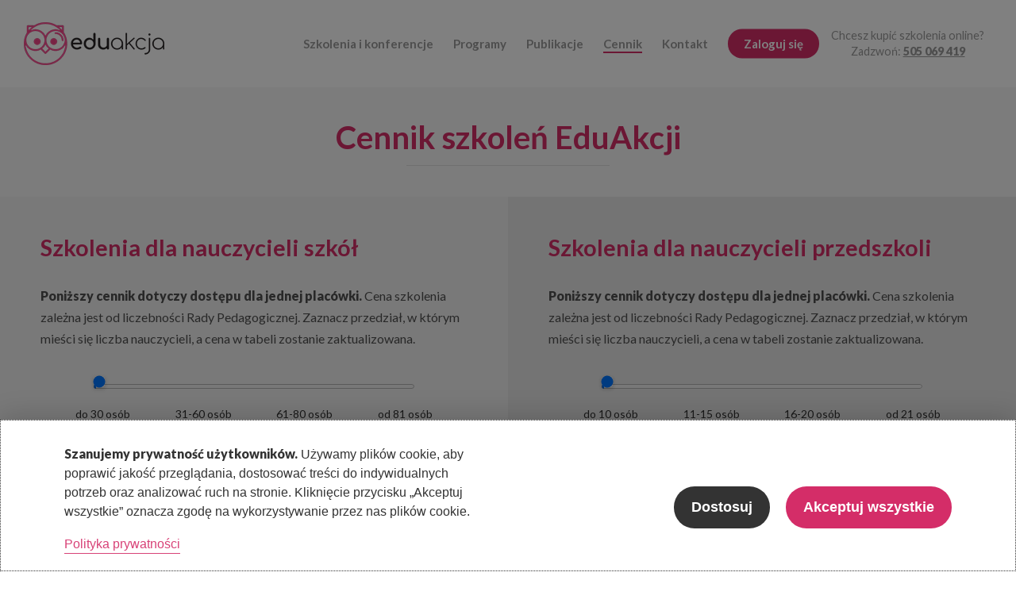

--- FILE ---
content_type: text/html; charset=UTF-8
request_url: https://www.edu-akcja.pl/cennik/
body_size: 50277
content:
<!doctype html>
<html lang="pl-PL" class="no-js">
<head>
	<meta charset="UTF-8">
	<meta name="viewport" content="width=device-width, initial-scale=1, maximum-scale=1, user-scalable=0" /><title>Cennik szkoleń dla nauczycieli &#x2d; EduAkcja</title>
<meta name="dlm-version" content="5.1.5"><link rel="preload" href="https://www.edu-akcja.pl/wp-content/plugins/rate-my-post/public/css/fonts/ratemypost.ttf" type="font/ttf" as="font" crossorigin="anonymous">
<!-- The SEO Framework: stworzone przez Sybre Waaijer -->
<meta name="robots" content="max-snippet:-1,max-image-preview:standard,max-video-preview:-1" />
<link rel="canonical" href="https://www.edu-akcja.pl/cennik/" />
<meta property="og:type" content="website" />
<meta property="og:locale" content="pl_PL" />
<meta property="og:site_name" content="EduAkcja" />
<meta property="og:title" content="Cennik szkoleń dla nauczycieli &#x2d; EduAkcja" />
<meta property="og:url" content="https://www.edu-akcja.pl/cennik/" />
<meta property="og:image" content="https://www.edu-akcja.pl/wp-content/uploads/2021/09/eduakcja_opengraph.jpg" />
<meta name="twitter:card" content="summary_large_image" />
<meta name="twitter:title" content="Cennik szkoleń dla nauczycieli &#x2d; EduAkcja" />
<meta name="twitter:image" content="https://www.edu-akcja.pl/wp-content/uploads/2021/09/eduakcja_opengraph.jpg" />
<script type="application/ld+json">{"@context":"https://schema.org","@graph":[{"@type":"WebSite","@id":"https://www.edu-akcja.pl/#/schema/WebSite","url":"https://www.edu-akcja.pl/","name":"EduAkcja","description":"Szkolenia online dla nauczycieli i wychowawców","inLanguage":"pl-PL","potentialAction":{"@type":"SearchAction","target":{"@type":"EntryPoint","urlTemplate":"https://www.edu-akcja.pl/search/{search_term_string}/"},"query-input":"required name=search_term_string"},"publisher":{"@type":"Organization","@id":"https://www.edu-akcja.pl/#/schema/Organization","name":"EduAkcja","url":"https://www.edu-akcja.pl/","logo":{"@type":"ImageObject","url":"https://www.edu-akcja.pl/wp-content/uploads/2020/08/cropped-favicon-1.png","contentUrl":"https://www.edu-akcja.pl/wp-content/uploads/2020/08/cropped-favicon-1.png","width":512,"height":512}}},{"@type":"WebPage","@id":"https://www.edu-akcja.pl/cennik/","url":"https://www.edu-akcja.pl/cennik/","name":"Cennik szkoleń dla nauczycieli &#x2d; EduAkcja","inLanguage":"pl-PL","isPartOf":{"@id":"https://www.edu-akcja.pl/#/schema/WebSite"},"breadcrumb":{"@type":"BreadcrumbList","@id":"https://www.edu-akcja.pl/#/schema/BreadcrumbList","itemListElement":[{"@type":"ListItem","position":1,"item":"https://www.edu-akcja.pl/","name":"EduAkcja"},{"@type":"ListItem","position":2,"name":"Cennik szkoleń dla nauczycieli"}]},"potentialAction":{"@type":"ReadAction","target":"https://www.edu-akcja.pl/cennik/"}}]}</script>
<!-- / The SEO Framework: stworzone przez Sybre Waaijer | 5.71ms meta | 1.70ms boot -->

<link rel='dns-prefetch' href='//fonts.googleapis.com' />
<link rel="alternate" type="application/rss+xml" title="EduAkcja &raquo; Kanał z wpisami" href="https://www.edu-akcja.pl/feed/" />
<link rel="alternate" type="application/rss+xml" title="EduAkcja &raquo; Kanał z komentarzami" href="https://www.edu-akcja.pl/comments/feed/" />
<script type="text/javascript">
/* <![CDATA[ */
window._wpemojiSettings = {"baseUrl":"https:\/\/s.w.org\/images\/core\/emoji\/14.0.0\/72x72\/","ext":".png","svgUrl":"https:\/\/s.w.org\/images\/core\/emoji\/14.0.0\/svg\/","svgExt":".svg","source":{"concatemoji":"https:\/\/www.edu-akcja.pl\/wp-includes\/js\/wp-emoji-release.min.js?ver=6.4.7"}};
/*! This file is auto-generated */
!function(i,n){var o,s,e;function c(e){try{var t={supportTests:e,timestamp:(new Date).valueOf()};sessionStorage.setItem(o,JSON.stringify(t))}catch(e){}}function p(e,t,n){e.clearRect(0,0,e.canvas.width,e.canvas.height),e.fillText(t,0,0);var t=new Uint32Array(e.getImageData(0,0,e.canvas.width,e.canvas.height).data),r=(e.clearRect(0,0,e.canvas.width,e.canvas.height),e.fillText(n,0,0),new Uint32Array(e.getImageData(0,0,e.canvas.width,e.canvas.height).data));return t.every(function(e,t){return e===r[t]})}function u(e,t,n){switch(t){case"flag":return n(e,"\ud83c\udff3\ufe0f\u200d\u26a7\ufe0f","\ud83c\udff3\ufe0f\u200b\u26a7\ufe0f")?!1:!n(e,"\ud83c\uddfa\ud83c\uddf3","\ud83c\uddfa\u200b\ud83c\uddf3")&&!n(e,"\ud83c\udff4\udb40\udc67\udb40\udc62\udb40\udc65\udb40\udc6e\udb40\udc67\udb40\udc7f","\ud83c\udff4\u200b\udb40\udc67\u200b\udb40\udc62\u200b\udb40\udc65\u200b\udb40\udc6e\u200b\udb40\udc67\u200b\udb40\udc7f");case"emoji":return!n(e,"\ud83e\udef1\ud83c\udffb\u200d\ud83e\udef2\ud83c\udfff","\ud83e\udef1\ud83c\udffb\u200b\ud83e\udef2\ud83c\udfff")}return!1}function f(e,t,n){var r="undefined"!=typeof WorkerGlobalScope&&self instanceof WorkerGlobalScope?new OffscreenCanvas(300,150):i.createElement("canvas"),a=r.getContext("2d",{willReadFrequently:!0}),o=(a.textBaseline="top",a.font="600 32px Arial",{});return e.forEach(function(e){o[e]=t(a,e,n)}),o}function t(e){var t=i.createElement("script");t.src=e,t.defer=!0,i.head.appendChild(t)}"undefined"!=typeof Promise&&(o="wpEmojiSettingsSupports",s=["flag","emoji"],n.supports={everything:!0,everythingExceptFlag:!0},e=new Promise(function(e){i.addEventListener("DOMContentLoaded",e,{once:!0})}),new Promise(function(t){var n=function(){try{var e=JSON.parse(sessionStorage.getItem(o));if("object"==typeof e&&"number"==typeof e.timestamp&&(new Date).valueOf()<e.timestamp+604800&&"object"==typeof e.supportTests)return e.supportTests}catch(e){}return null}();if(!n){if("undefined"!=typeof Worker&&"undefined"!=typeof OffscreenCanvas&&"undefined"!=typeof URL&&URL.createObjectURL&&"undefined"!=typeof Blob)try{var e="postMessage("+f.toString()+"("+[JSON.stringify(s),u.toString(),p.toString()].join(",")+"));",r=new Blob([e],{type:"text/javascript"}),a=new Worker(URL.createObjectURL(r),{name:"wpTestEmojiSupports"});return void(a.onmessage=function(e){c(n=e.data),a.terminate(),t(n)})}catch(e){}c(n=f(s,u,p))}t(n)}).then(function(e){for(var t in e)n.supports[t]=e[t],n.supports.everything=n.supports.everything&&n.supports[t],"flag"!==t&&(n.supports.everythingExceptFlag=n.supports.everythingExceptFlag&&n.supports[t]);n.supports.everythingExceptFlag=n.supports.everythingExceptFlag&&!n.supports.flag,n.DOMReady=!1,n.readyCallback=function(){n.DOMReady=!0}}).then(function(){return e}).then(function(){var e;n.supports.everything||(n.readyCallback(),(e=n.source||{}).concatemoji?t(e.concatemoji):e.wpemoji&&e.twemoji&&(t(e.twemoji),t(e.wpemoji)))}))}((window,document),window._wpemojiSettings);
/* ]]> */
</script>
<style id='wp-emoji-styles-inline-css' type='text/css'>

	img.wp-smiley, img.emoji {
		display: inline !important;
		border: none !important;
		box-shadow: none !important;
		height: 1em !important;
		width: 1em !important;
		margin: 0 0.07em !important;
		vertical-align: -0.1em !important;
		background: none !important;
		padding: 0 !important;
	}
</style>
<link rel='stylesheet' id='wp-block-library-css' href='https://www.edu-akcja.pl/wp-includes/css/dist/block-library/style.min.css?ver=6.4.7' type='text/css' media='all' />
<link rel='stylesheet' id='rate-my-post-css' href='https://www.edu-akcja.pl/wp-content/plugins/rate-my-post/public/css/rate-my-post.min.css?ver=4.3.0' type='text/css' media='all' />
<style id='rate-my-post-inline-css' type='text/css'>
.rmp-widgets-container.rmp-wp-plugin.rmp-main-container .rmp-heading--title {  font-size: 16px;}
.rmp-widgets-container.rmp-wp-plugin.rmp-main-container .rmp-heading--title {  font-size: 16px;}
</style>
<style id='global-styles-inline-css' type='text/css'>
body{--wp--preset--color--black: #000000;--wp--preset--color--cyan-bluish-gray: #abb8c3;--wp--preset--color--white: #ffffff;--wp--preset--color--pale-pink: #f78da7;--wp--preset--color--vivid-red: #cf2e2e;--wp--preset--color--luminous-vivid-orange: #ff6900;--wp--preset--color--luminous-vivid-amber: #fcb900;--wp--preset--color--light-green-cyan: #7bdcb5;--wp--preset--color--vivid-green-cyan: #00d084;--wp--preset--color--pale-cyan-blue: #8ed1fc;--wp--preset--color--vivid-cyan-blue: #0693e3;--wp--preset--color--vivid-purple: #9b51e0;--wp--preset--gradient--vivid-cyan-blue-to-vivid-purple: linear-gradient(135deg,rgba(6,147,227,1) 0%,rgb(155,81,224) 100%);--wp--preset--gradient--light-green-cyan-to-vivid-green-cyan: linear-gradient(135deg,rgb(122,220,180) 0%,rgb(0,208,130) 100%);--wp--preset--gradient--luminous-vivid-amber-to-luminous-vivid-orange: linear-gradient(135deg,rgba(252,185,0,1) 0%,rgba(255,105,0,1) 100%);--wp--preset--gradient--luminous-vivid-orange-to-vivid-red: linear-gradient(135deg,rgba(255,105,0,1) 0%,rgb(207,46,46) 100%);--wp--preset--gradient--very-light-gray-to-cyan-bluish-gray: linear-gradient(135deg,rgb(238,238,238) 0%,rgb(169,184,195) 100%);--wp--preset--gradient--cool-to-warm-spectrum: linear-gradient(135deg,rgb(74,234,220) 0%,rgb(151,120,209) 20%,rgb(207,42,186) 40%,rgb(238,44,130) 60%,rgb(251,105,98) 80%,rgb(254,248,76) 100%);--wp--preset--gradient--blush-light-purple: linear-gradient(135deg,rgb(255,206,236) 0%,rgb(152,150,240) 100%);--wp--preset--gradient--blush-bordeaux: linear-gradient(135deg,rgb(254,205,165) 0%,rgb(254,45,45) 50%,rgb(107,0,62) 100%);--wp--preset--gradient--luminous-dusk: linear-gradient(135deg,rgb(255,203,112) 0%,rgb(199,81,192) 50%,rgb(65,88,208) 100%);--wp--preset--gradient--pale-ocean: linear-gradient(135deg,rgb(255,245,203) 0%,rgb(182,227,212) 50%,rgb(51,167,181) 100%);--wp--preset--gradient--electric-grass: linear-gradient(135deg,rgb(202,248,128) 0%,rgb(113,206,126) 100%);--wp--preset--gradient--midnight: linear-gradient(135deg,rgb(2,3,129) 0%,rgb(40,116,252) 100%);--wp--preset--font-size--small: 13px;--wp--preset--font-size--medium: 20px;--wp--preset--font-size--large: 36px;--wp--preset--font-size--x-large: 42px;--wp--preset--spacing--20: 0.44rem;--wp--preset--spacing--30: 0.67rem;--wp--preset--spacing--40: 1rem;--wp--preset--spacing--50: 1.5rem;--wp--preset--spacing--60: 2.25rem;--wp--preset--spacing--70: 3.38rem;--wp--preset--spacing--80: 5.06rem;--wp--preset--shadow--natural: 6px 6px 9px rgba(0, 0, 0, 0.2);--wp--preset--shadow--deep: 12px 12px 50px rgba(0, 0, 0, 0.4);--wp--preset--shadow--sharp: 6px 6px 0px rgba(0, 0, 0, 0.2);--wp--preset--shadow--outlined: 6px 6px 0px -3px rgba(255, 255, 255, 1), 6px 6px rgba(0, 0, 0, 1);--wp--preset--shadow--crisp: 6px 6px 0px rgba(0, 0, 0, 1);}body { margin: 0;--wp--style--global--content-size: 1300px;--wp--style--global--wide-size: 1300px; }.wp-site-blocks > .alignleft { float: left; margin-right: 2em; }.wp-site-blocks > .alignright { float: right; margin-left: 2em; }.wp-site-blocks > .aligncenter { justify-content: center; margin-left: auto; margin-right: auto; }:where(.is-layout-flex){gap: 0.5em;}:where(.is-layout-grid){gap: 0.5em;}body .is-layout-flow > .alignleft{float: left;margin-inline-start: 0;margin-inline-end: 2em;}body .is-layout-flow > .alignright{float: right;margin-inline-start: 2em;margin-inline-end: 0;}body .is-layout-flow > .aligncenter{margin-left: auto !important;margin-right: auto !important;}body .is-layout-constrained > .alignleft{float: left;margin-inline-start: 0;margin-inline-end: 2em;}body .is-layout-constrained > .alignright{float: right;margin-inline-start: 2em;margin-inline-end: 0;}body .is-layout-constrained > .aligncenter{margin-left: auto !important;margin-right: auto !important;}body .is-layout-constrained > :where(:not(.alignleft):not(.alignright):not(.alignfull)){max-width: var(--wp--style--global--content-size);margin-left: auto !important;margin-right: auto !important;}body .is-layout-constrained > .alignwide{max-width: var(--wp--style--global--wide-size);}body .is-layout-flex{display: flex;}body .is-layout-flex{flex-wrap: wrap;align-items: center;}body .is-layout-flex > *{margin: 0;}body .is-layout-grid{display: grid;}body .is-layout-grid > *{margin: 0;}body{padding-top: 0px;padding-right: 0px;padding-bottom: 0px;padding-left: 0px;}.wp-element-button, .wp-block-button__link{background-color: #32373c;border-width: 0;color: #fff;font-family: inherit;font-size: inherit;line-height: inherit;padding: calc(0.667em + 2px) calc(1.333em + 2px);text-decoration: none;}.has-black-color{color: var(--wp--preset--color--black) !important;}.has-cyan-bluish-gray-color{color: var(--wp--preset--color--cyan-bluish-gray) !important;}.has-white-color{color: var(--wp--preset--color--white) !important;}.has-pale-pink-color{color: var(--wp--preset--color--pale-pink) !important;}.has-vivid-red-color{color: var(--wp--preset--color--vivid-red) !important;}.has-luminous-vivid-orange-color{color: var(--wp--preset--color--luminous-vivid-orange) !important;}.has-luminous-vivid-amber-color{color: var(--wp--preset--color--luminous-vivid-amber) !important;}.has-light-green-cyan-color{color: var(--wp--preset--color--light-green-cyan) !important;}.has-vivid-green-cyan-color{color: var(--wp--preset--color--vivid-green-cyan) !important;}.has-pale-cyan-blue-color{color: var(--wp--preset--color--pale-cyan-blue) !important;}.has-vivid-cyan-blue-color{color: var(--wp--preset--color--vivid-cyan-blue) !important;}.has-vivid-purple-color{color: var(--wp--preset--color--vivid-purple) !important;}.has-black-background-color{background-color: var(--wp--preset--color--black) !important;}.has-cyan-bluish-gray-background-color{background-color: var(--wp--preset--color--cyan-bluish-gray) !important;}.has-white-background-color{background-color: var(--wp--preset--color--white) !important;}.has-pale-pink-background-color{background-color: var(--wp--preset--color--pale-pink) !important;}.has-vivid-red-background-color{background-color: var(--wp--preset--color--vivid-red) !important;}.has-luminous-vivid-orange-background-color{background-color: var(--wp--preset--color--luminous-vivid-orange) !important;}.has-luminous-vivid-amber-background-color{background-color: var(--wp--preset--color--luminous-vivid-amber) !important;}.has-light-green-cyan-background-color{background-color: var(--wp--preset--color--light-green-cyan) !important;}.has-vivid-green-cyan-background-color{background-color: var(--wp--preset--color--vivid-green-cyan) !important;}.has-pale-cyan-blue-background-color{background-color: var(--wp--preset--color--pale-cyan-blue) !important;}.has-vivid-cyan-blue-background-color{background-color: var(--wp--preset--color--vivid-cyan-blue) !important;}.has-vivid-purple-background-color{background-color: var(--wp--preset--color--vivid-purple) !important;}.has-black-border-color{border-color: var(--wp--preset--color--black) !important;}.has-cyan-bluish-gray-border-color{border-color: var(--wp--preset--color--cyan-bluish-gray) !important;}.has-white-border-color{border-color: var(--wp--preset--color--white) !important;}.has-pale-pink-border-color{border-color: var(--wp--preset--color--pale-pink) !important;}.has-vivid-red-border-color{border-color: var(--wp--preset--color--vivid-red) !important;}.has-luminous-vivid-orange-border-color{border-color: var(--wp--preset--color--luminous-vivid-orange) !important;}.has-luminous-vivid-amber-border-color{border-color: var(--wp--preset--color--luminous-vivid-amber) !important;}.has-light-green-cyan-border-color{border-color: var(--wp--preset--color--light-green-cyan) !important;}.has-vivid-green-cyan-border-color{border-color: var(--wp--preset--color--vivid-green-cyan) !important;}.has-pale-cyan-blue-border-color{border-color: var(--wp--preset--color--pale-cyan-blue) !important;}.has-vivid-cyan-blue-border-color{border-color: var(--wp--preset--color--vivid-cyan-blue) !important;}.has-vivid-purple-border-color{border-color: var(--wp--preset--color--vivid-purple) !important;}.has-vivid-cyan-blue-to-vivid-purple-gradient-background{background: var(--wp--preset--gradient--vivid-cyan-blue-to-vivid-purple) !important;}.has-light-green-cyan-to-vivid-green-cyan-gradient-background{background: var(--wp--preset--gradient--light-green-cyan-to-vivid-green-cyan) !important;}.has-luminous-vivid-amber-to-luminous-vivid-orange-gradient-background{background: var(--wp--preset--gradient--luminous-vivid-amber-to-luminous-vivid-orange) !important;}.has-luminous-vivid-orange-to-vivid-red-gradient-background{background: var(--wp--preset--gradient--luminous-vivid-orange-to-vivid-red) !important;}.has-very-light-gray-to-cyan-bluish-gray-gradient-background{background: var(--wp--preset--gradient--very-light-gray-to-cyan-bluish-gray) !important;}.has-cool-to-warm-spectrum-gradient-background{background: var(--wp--preset--gradient--cool-to-warm-spectrum) !important;}.has-blush-light-purple-gradient-background{background: var(--wp--preset--gradient--blush-light-purple) !important;}.has-blush-bordeaux-gradient-background{background: var(--wp--preset--gradient--blush-bordeaux) !important;}.has-luminous-dusk-gradient-background{background: var(--wp--preset--gradient--luminous-dusk) !important;}.has-pale-ocean-gradient-background{background: var(--wp--preset--gradient--pale-ocean) !important;}.has-electric-grass-gradient-background{background: var(--wp--preset--gradient--electric-grass) !important;}.has-midnight-gradient-background{background: var(--wp--preset--gradient--midnight) !important;}.has-small-font-size{font-size: var(--wp--preset--font-size--small) !important;}.has-medium-font-size{font-size: var(--wp--preset--font-size--medium) !important;}.has-large-font-size{font-size: var(--wp--preset--font-size--large) !important;}.has-x-large-font-size{font-size: var(--wp--preset--font-size--x-large) !important;}
.wp-block-navigation a:where(:not(.wp-element-button)){color: inherit;}
:where(.wp-block-post-template.is-layout-flex){gap: 1.25em;}:where(.wp-block-post-template.is-layout-grid){gap: 1.25em;}
:where(.wp-block-columns.is-layout-flex){gap: 2em;}:where(.wp-block-columns.is-layout-grid){gap: 2em;}
.wp-block-pullquote{font-size: 1.5em;line-height: 1.6;}
</style>
<link rel='stylesheet' id='consent-magic-css' href='https://www.edu-akcja.pl/wp-content/plugins/consent-magic-pro/assets/css/style-public.min.css?ver=4.1.0.8' type='text/css' media='all' />
<link rel='stylesheet' id='course-pricing-style-css' href='https://www.edu-akcja.pl/wp-content/plugins/course-pricing-slider/style.css?ver=2.0' type='text/css' media='all' />
<link rel='stylesheet' id='mailerlite_forms.css-css' href='https://www.edu-akcja.pl/wp-content/plugins/official-mailerlite-sign-up-forms/assets/css/mailerlite_forms.css?ver=1.7.14' type='text/css' media='all' />
<link rel='stylesheet' id='ssb-front-css-css' href='https://www.edu-akcja.pl/wp-content/plugins/simple-social-buttons/assets/css/front.css?ver=6.2.0' type='text/css' media='all' />
<link rel='stylesheet' id='spdn-pricing-style-css' href='https://www.edu-akcja.pl/wp-content/plugins/spdn-pricing-slider/style.css?ver=1.2' type='text/css' media='all' />
<link rel='stylesheet' id='woocommerce-layout-css' href='https://www.edu-akcja.pl/wp-content/plugins/woocommerce/assets/css/woocommerce-layout.css?ver=8.6.3' type='text/css' media='all' />
<link rel='stylesheet' id='woocommerce-smallscreen-css' href='https://www.edu-akcja.pl/wp-content/plugins/woocommerce/assets/css/woocommerce-smallscreen.css?ver=8.6.3' type='text/css' media='only screen and (max-width: 768px)' />
<link rel='stylesheet' id='woocommerce-general-css' href='https://www.edu-akcja.pl/wp-content/plugins/woocommerce/assets/css/woocommerce.css?ver=8.6.3' type='text/css' media='all' />
<style id='woocommerce-inline-inline-css' type='text/css'>
.woocommerce form .form-row .required { visibility: visible; }
</style>
<link rel='stylesheet' id='sm-style-css' href='https://www.edu-akcja.pl/wp-content/plugins/wp-show-more/wpsm-style.css?ver=6.4.7' type='text/css' media='all' />
<link rel='stylesheet' id='payu-blik-field-styles-css' href='https://www.edu-akcja.pl/wp-content/plugins/woocommerce-gateway-payu-pl/assets/css/blik_field.css?ver=1' type='text/css' media='all' />
<link rel='stylesheet' id='email-before-download-css' href='https://www.edu-akcja.pl/wp-content/plugins/email-before-download/public/css/email-before-download-public.css?ver=6.9.8' type='text/css' media='all' />
<link rel='stylesheet' id='font-awesome-css' href='https://www.edu-akcja.pl/wp-content/themes/salient/css/font-awesome-legacy.min.css?ver=4.7.1' type='text/css' media='all' />
<link rel='stylesheet' id='salient-grid-system-css' href='https://www.edu-akcja.pl/wp-content/themes/salient/css/build/grid-system.css?ver=17.3.1' type='text/css' media='all' />
<link rel='stylesheet' id='main-styles-css' href='https://www.edu-akcja.pl/wp-content/themes/salient/css/build/style.css?ver=17.3.1' type='text/css' media='all' />
<style id='main-styles-inline-css' type='text/css'>
html body[data-header-resize="1"] .container-wrap, 
			html body[data-header-format="left-header"][data-header-resize="0"] .container-wrap, 
			html body[data-header-resize="0"] .container-wrap, 
			body[data-header-format="left-header"][data-header-resize="0"] .container-wrap { 
				padding-top: 0; 
			} 
			.main-content > .row > #breadcrumbs.yoast { 
				padding: 20px 0; 
			}
</style>
<link rel='stylesheet' id='nectar-element-icon-with-text-css' href='https://www.edu-akcja.pl/wp-content/themes/salient/css/build/elements/element-icon-with-text.css?ver=17.3.1' type='text/css' media='all' />
<link rel='stylesheet' id='nectar-wpforms-css' href='https://www.edu-akcja.pl/wp-content/themes/salient/css/build/third-party/wpforms.css?ver=17.3.1' type='text/css' media='all' />
<link rel='stylesheet' id='nectar_default_font_open_sans-css' href='https://fonts.googleapis.com/css?family=Open+Sans%3A300%2C400%2C600%2C700&#038;subset=latin%2Clatin-ext' type='text/css' media='all' />
<link rel='stylesheet' id='responsive-css' href='https://www.edu-akcja.pl/wp-content/themes/salient/css/build/responsive.css?ver=17.3.1' type='text/css' media='all' />
<link rel='stylesheet' id='nectar-product-style-classic-css' href='https://www.edu-akcja.pl/wp-content/themes/salient/css/build/third-party/woocommerce/product-style-classic.css?ver=17.3.1' type='text/css' media='all' />
<link rel='stylesheet' id='woocommerce-css' href='https://www.edu-akcja.pl/wp-content/themes/salient/css/build/woocommerce.css?ver=17.3.1' type='text/css' media='all' />
<link rel='stylesheet' id='skin-material-css' href='https://www.edu-akcja.pl/wp-content/themes/salient/css/build/skin-material.css?ver=17.3.1' type='text/css' media='all' />
<style id='skin-material-inline-css' type='text/css'>
.nectar-color-accent-color,body a,label span,body [class^="icon-"].icon-default-style,.blog-recent[data-style*="classic_enhanced"] .post-meta a:hover i,.masonry.classic_enhanced .post .post-meta a:hover i,.comment-list .comment-meta a:hover,.comment-list .comment-meta a:focus,.comment-author a:hover,.comment-author a:focus,.post .post-header h2 a,.post .post-header a:hover,.post .post-header a:focus,#single-below-header a:hover,#single-below-header a:focus,.comment-list .pingback .comment-body > a:hover,[data-style="list_featured_first_row"] .meta-category a,[data-style="list_featured_first_row"] .meta-category a,.nectar-fancy-box[data-style="color_box_hover"][data-color="accent-color"] .icon-default-style,div[data-style="minimal"] .toggle:hover > .toggle-title a,div[data-style="minimal"] .toggle.open > .toggle-title a,#footer-outer #copyright li a i:hover,.ascend .comment-list .reply a,body.material .widget:not(.nectar_popular_posts_widget):not(.recent_posts_extra_widget) li a:hover,body.material #sidebar .widget:not(.nectar_popular_posts_widget):not(.recent_posts_extra_widget) li a:hover,body.material #footer-outer .widget:not(.nectar_popular_posts_widget):not(.recent_posts_extra_widget) li a:hover,#top nav .sf-menu .current_page_item > a .sf-sub-indicator i,#top nav .sf-menu .current_page_ancestor > a .sf-sub-indicator i,.sf-menu > .current_page_ancestor > a > .sf-sub-indicator i,.material .widget .tagcloud a,#single-below-header a:hover [class^="icon-"],.wpcf7-form .wpcf7-not-valid-tip,#header-outer .nectar-menu-label{color:#d42d68;}#header-outer:not(.transparent) .nectar-mobile-only.mobile-header .menu-title-text:after{border-color:#d42d68!important;}#header-outer #top nav > ul > .button_bordered > a:hover,#header-outer:not(.transparent) #social-in-menu a i:after,.sf-menu > li > a:hover > .sf-sub-indicator i,.sf-menu > li > a:active > .sf-sub-indicator i,.sf-menu > .sfHover > a > .sf-sub-indicator i,.sf-menu .megamenu > ul > li:hover > a,#header-outer nav > ul > .megamenu > ul > li > a:hover,#header-outer nav > ul > .megamenu > ul > .sfHover > a,#header-outer nav > ul > .megamenu > ul > li > a:focus,#top nav ul #nectar-user-account a:hover span,#top nav ul #search-btn a:hover span,#top nav ul .slide-out-widget-area-toggle a:hover span,body.material:not([data-header-color="custom"]) #header-outer:not([data-format="left-header"]) #top ul.cart_list a:hover,body.material #header-outer:not(.transparent) .cart-outer:hover .cart-menu-wrap .icon-salient-cart,#header-outer:not([data-format="left-header"]) nav > ul > .megamenu ul ul .current-menu-item.has-ul > a,#header-outer:not([data-format="left-header"]) nav > ul > .megamenu ul ul .current-menu-ancestor.has-ul > a,body #header-secondary-outer #social a:hover i,body #header-secondary-outer #social a:focus i,#footer-outer a:focus,#footer-outer a:hover,.recent-posts .post-header a:hover,.result a:hover,.post-area.standard-minimal .post .post-meta .date a,.post-area.standard-minimal .post .post-header h2 a:hover,.post-area.standard-minimal .post .more-link:hover span,.post-area.standard-minimal .post .more-link span:after,.post-area.standard-minimal .post .minimal-post-meta a:hover,.single .post .post-meta a:hover,.single .post .post-meta a:focus,.single #single-meta div a:hover i,.single #single-meta div:hover > a,.single #single-meta div:focus > a,.result .title a,.circle-border,.home .blog-recent:not([data-style="list_featured_first_row"]) .col .post-header a:hover,.home .blog-recent .col .post-header h3 a,.project-attrs li i,.nectar-milestone .number.accent-color,body #portfolio-nav a:hover i,span.accent-color,.portfolio-items .nectar-love:hover i,.portfolio-items .nectar-love.loved i,body .hovered .nectar-love i,body:not(.material) #search-outer #search #close a span:hover,.carousel-wrap[data-full-width="true"] .carousel-heading a:hover i,#search-outer .ui-widget-content li:hover *,#search-outer .ui-widget-content .ui-state-focus *,.portfolio-filters-inline .container ul li .active,.svg-icon-holder[data-color="accent-color"],.team-member .accent-color:hover,.blog-recent[data-style="minimal"] .col > span,.blog-recent[data-style="title_only"] .col:hover .post-header .title,body #pagination .page-numbers.prev:hover,body #pagination .page-numbers.next:hover,body #pagination a.page-numbers:hover,body #pagination a.page-numbers:focus,body[data-form-submit="see-through"] input[type=submit],body[data-form-submit="see-through"] button[type=submit],.nectar_icon_wrap[data-color="accent-color"] i,.nectar_team_member_close .inner:before,body:not([data-header-format="left-header"]) nav > ul > .megamenu > ul > li > ul > .has-ul > a:hover,body:not([data-header-format="left-header"]) nav > ul > .megamenu > ul > li > ul > .has-ul > a:focus,.masonry.material .masonry-blog-item .meta-category a,body .wpb_row .span_12 .portfolio-filters-inline[data-color-scheme="accent-color-underline"].full-width-section .active,body .wpb_row .span_12 .portfolio-filters-inline[data-color-scheme="accent-color-underline"].full-width-section a:hover,.material .comment-list .reply a:hover,.material .comment-list .reply a:focus,.material .widget li:not(.has-img) a:hover .post-title,.material #sidebar .widget li:not(.has-img) a:hover .post-title,.material #sidebar .widget ul[data-style="featured-image-left"] li a:hover .post-title,.material #sidebar .widget .tagcloud a,.single.material .post-area .content-inner > .post-tags a,.post-area.featured_img_left .meta-category a,.post-meta .icon-salient-heart-2.loved,body.material .nectar-button.see-through.accent-color[data-color-override="false"],div[data-style="minimal_small"] .toggle.accent-color > .toggle-title a:hover,div[data-style="minimal_small"] .toggle.accent-color.open > .toggle-title a,.testimonial_slider[data-rating-color="accent-color"] .star-rating .filled:before,.nectar_single_testimonial[data-color="accent-color"] p .open-quote,.nectar-quick-view-box .star-rating,.widget_search .search-form button[type=submit] .icon-salient-search,body.search-no-results .search-form button[type=submit] .icon-salient-search{color:#d42d68!important;}.nectar-bg-accent-color,.nectar-bg-hover-accent-color:hover,#ajax-content-wrap .nectar-bg-pseudo-accent-color:before,[data-style="list_featured_first_row"] .meta-category a:before,.tabbed > ul li .active-tab,.tabbed > ul li .active-tab:hover,.wpb_row .nectar-post-grid-filters[data-active-color="accent-color"] a:after,.testimonial_slider[data-style="multiple_visible"][data-color*="accent-color"] .flickity-page-dots .dot.is-selected:before,.testimonial_slider[data-style="multiple_visible"][data-color*="accent-color"] blockquote.is-selected p,.nectar_video_lightbox.nectar-button[data-color="default-accent-color"],.nectar_video_lightbox.nectar-button[data-color="transparent-accent-color"]:hover,.nectar-cta[data-color="accent-color"]:not([data-style="material"]) .link_wrap,.flex-direction-nav a,.carousel-prev:hover,.carousel-next:hover,.nectar-flickity[data-controls*="arrows_overlaid"][data-control-color="accent-color"] .flickity-prev-next-button:hover:before,.nectar-flickity[data-controls="default"][data-control-color="accent-color"] .flickity-page-dots .dot:before,.nectar-flickity[data-controls="touch_total"][data-control-color="accent-color"] .visualized-total span,[class*=" icon-"],.toggle.open > .toggle-title a,div[data-style="minimal"] .toggle.open > .toggle-title i:after,div[data-style="minimal"] .toggle:hover > .toggle-title i:after,div[data-style="minimal"] .toggle.open > .toggle-title i:before,div[data-style="minimal"] .toggle:hover > .toggle-title i:before,div[data-style="minimal_small"] .toggle.accent-color > .toggle-title:after,.main-content .widget_calendar caption,#footer-outer .widget_calendar caption,.post .more-link span:hover,.post.format-quote .post-content .quote-inner,.post.format-link .post-content .link-inner,.nectar-post-grid-wrap[data-load-more-color="accent-color"] .load-more:hover,.format-status .post-content .status-inner,.nectar-post-grid-item.nectar-new-item .inner:before,input[type=submit]:hover,input[type="button"]:hover,body[data-form-submit="regular"] input[type=submit],body[data-form-submit="regular"] button[type=submit],body[data-form-submit="regular"] .container-wrap .span_12.light input[type=submit]:hover,body[data-form-submit="regular"] .container-wrap .span_12.light button[type=submit]:hover,#slide-out-widget-area,#slide-out-widget-area-bg.fullscreen,#slide-out-widget-area-bg.fullscreen-split,#slide-out-widget-area-bg.fullscreen-alt .bg-inner,body.material #slide-out-widget-area-bg.slide-out-from-right,.widget .material .widget .tagcloud a:before,.nectar-hor-list-item[data-hover-effect="full_border"][data-color="accent-color"] .nectar-list-item-btn:hover,#header-outer[data-lhe="animated_underline"] .nectar-header-text-content a:after,.nectar-slide-in-cart.style_slide_in_click .widget_shopping_cart .nectar-notice,.woocommerce #review_form #respond .form-submit #submit,#header-outer .nectar-menu-label:before{background-color:#d42d68;}.orbit-wrapper .slider-nav .right,.orbit-wrapper .slider-nav .left,.progress li span,.nectar-progress-bar span,#footer-outer #footer-widgets .col .tagcloud a:hover,#sidebar .widget .tagcloud a:hover,#fp-nav.tooltip ul li .fp-tooltip .tooltip-inner,#pagination .next a:hover,#pagination .prev a:hover,.comment-list .reply a:hover,.comment-list .reply a:focus,.icon-normal,.bar_graph li span,.nectar-button[data-color-override="false"].regular-button,.nectar-button.tilt.accent-color,body .swiper-slide .button.transparent_2 .primary-color:hover,#footer-outer #footer-widgets .col input[type="submit"],.blog-recent .more-link span:hover,.post-tags a:hover,#to-top:hover,#to-top.dark:hover,body[data-button-style*="rounded"] #to-top:after,#pagination a.page-numbers:hover,#pagination span.page-numbers.current,.portfolio-items .col[data-default-color="true"] .work-item:not(.style-3) .work-info-bg,.portfolio-items .col[data-default-color="true"] .bottom-meta,.portfolio-items .col.nectar-new-item .inner-wrap:before,.portfolio-filters-inline[data-color-scheme="accent-color-underline"] a:after,.portfolio-filters a,.portfolio-filters #sort-portfolio,.project-attrs li span,.portfolio-filters,.portfolio-filters-inline[data-color-scheme="accent-color"],.bottom_controls #portfolio-nav .controls li a i:after,.bottom_controls #portfolio-nav ul:first-child li#all-items a:hover i,.single-portfolio .facebook-share a:hover,.single-portfolio .twitter-share a:hover,.single-portfolio .pinterest-share a:hover,.single-post .facebook-share a:hover,.single-post .twitter-share a:hover,.single-post .pinterest-share a:hover,.mejs-controls .mejs-time-rail .mejs-time-current,.mejs-controls .mejs-volume-button .mejs-volume-slider .mejs-volume-current,.mejs-controls .mejs-horizontal-volume-slider .mejs-horizontal-volume-current,.post.quote .content-inner .quote-inner .whole-link,.masonry.classic_enhanced .post.quote.wide_tall .post-content a:hover .quote-inner,.masonry.classic_enhanced .post.link.wide_tall .post-content a:hover .link-inner,.iosSlider .prev_slide:hover,.iosSlider .next_slide:hover,#header-outer .widget_shopping_cart a.button,#header-outer a.cart-contents .cart-wrap span,#header-outer #mobile-cart-link .cart-wrap span,#top nav ul .slide-out-widget-area-toggle a:hover .lines,#top nav ul .slide-out-widget-area-toggle a:hover .lines:after,#top nav ul .slide-out-widget-area-toggle a:hover .lines:before,#top nav ul .slide-out-widget-area-toggle a:hover .lines-button:after,#header-outer .widget_shopping_cart a.button,body[data-header-format="left-header"] #header-outer[data-lhe="animated_underline"] #top nav ul li:not([class*="button_"]) > a span:after,#buddypress a.button:focus,.swiper-slide .button.solid_color a,.swiper-slide .button.solid_color_2 a,.select2-container .select2-choice:hover,.select2-dropdown-open .select2-choice,body[data-fancy-form-rcs="1"] .select2-container--default .select2-selection--single:hover,body[data-fancy-form-rcs="1"] .select2-container--default.select2-container--open .select2-selection--single,#top nav > ul > .button_solid_color > a:before,#header-outer.transparent #top nav > ul > .button_solid_color > a:before,.twentytwenty-handle,.twentytwenty-horizontal .twentytwenty-handle:before,.twentytwenty-horizontal .twentytwenty-handle:after,.twentytwenty-vertical .twentytwenty-handle:before,.twentytwenty-vertical .twentytwenty-handle:after,.masonry.classic_enhanced .posts-container article .meta-category a:hover,.blog-recent[data-style*="classic_enhanced"] .meta-category a:hover,.masonry.classic_enhanced .posts-container article .video-play-button,.masonry.material .masonry-blog-item .meta-category a:before,.material.masonry .masonry-blog-item .video-play-button,.masonry.material .quote-inner:before,.masonry.material .link-inner:before,.nectar-recent-posts-slider .container .strong span:before,#page-header-bg[data-post-hs="default_minimal"] .inner-wrap > a:hover,#page-header-bg[data-post-hs="default_minimal"] .inner-wrap > a:focus,.single .heading-title[data-header-style="default_minimal"] .meta-category a:hover,.single .heading-title[data-header-style="default_minimal"] .meta-category a:focus,.nectar-fancy-box:after,.divider-small-border[data-color="accent-color"],.divider-border[data-color="accent-color"],.nectar-animated-title[data-color="accent-color"] .nectar-animated-title-inner:after,#fp-nav:not(.light-controls).tooltip_alt ul li a span:after,#fp-nav.tooltip_alt ul li a span:after,.nectar-video-box[data-color="default-accent-color"] .nectar_video_lightbox,body .nectar-video-box[data-color="default-accent-color"][data-hover="zoom_button"] .nectar_video_lightbox:after,.nectar_video_lightbox.play_button_with_text[data-color="default-accent-color"]:not([data-style="small"]) .play > .inner-wrap:before,.span_12.dark .owl-theme .owl-dots .owl-dot.active span,.span_12.dark .owl-theme .owl-dots .owl-dot:hover span,.nectar-recent-posts-single_featured .strong a,.post-area.standard-minimal .post .more-link span:before,.nectar-slide-in-cart .widget_shopping_cart a.button,.related-posts[data-style="material"] .meta-category a:before,.post-area.featured_img_left .meta-category a:before,body.material #page-header-bg.fullscreen-header .inner-wrap >a,.nectar-hor-list-item[data-color="accent-color"]:before,.material #sidebar .widget .tagcloud a:before,.single .post-area .content-inner > .post-tags a:before,.auto_meta_overlaid_spaced .post.quote .n-post-bg:after,.auto_meta_overlaid_spaced .post.link .n-post-bg:after,.post-area.featured_img_left .posts-container .article-content-wrap .video-play-button,.post-area.featured_img_left .post .quote-inner:before,.post-area.featured_img_left .link-inner:before,.nectar-recent-posts-single_featured.multiple_featured .controls li:after,.nectar-recent-posts-single_featured.multiple_featured .controls .active:before,.nectar-fancy-box[data-color="accent-color"]:not([data-style="default"]) .box-bg:after,body.material[data-button-style^="rounded"] .nectar-button.see-through.accent-color[data-color-override="false"] i,body.material .nectar-video-box[data-color="default-accent-color"] .nectar_video_lightbox:before,.nectar_team_member_overlay .team_member_details .bio-inner .mobile-close:before,.nectar_team_member_overlay .team_member_details .bio-inner .mobile-close:after,.fancybox-navigation button:hover:before,button[type=submit]:hover,button[type=submit]:focus,body[data-form-submit="see-through"] input[type=submit]:hover,body[data-form-submit="see-through"].woocommerce #respond input#submit:hover,html body[data-form-submit="see-through"] button[type=submit]:hover,body[data-form-submit="see-through"] .container-wrap .span_12.light input[type=submit]:hover,body[data-form-submit="see-through"] .container-wrap .span_12.light button[type=submit]:hover,body.original .bypostauthor .comment-body:before,.widget_layered_nav ul.yith-wcan-label li a:hover,.widget_layered_nav ul.yith-wcan-label .chosen a,.nectar-next-section-wrap.bounce a:before,body .nectar-button.see-through-2[data-hover-color-override="false"]:hover{background-color:#d42d68!important;}#header-outer #top nav > ul > li:not(.megamenu) ul a:hover,#header-outer:not([data-format="left-header"]) #top nav > ul > li:not(.megamenu) .sfHover > a,#header-outer #top nav > ul > li:not(.megamenu) .sfHover > a,#header-outer:not([data-format="left-header"]) #top nav > ul > li:not(.megamenu) ul a:hover,#header-outer:not([data-format="left-header"]) #top nav > ul > li:not(.megamenu) ul .current-menu-item > a,#header-outer:not([data-format="left-header"]) #top nav > ul > li:not(.megamenu) ul .current-menu-ancestor > a,#header-outer nav > ul > .megamenu > ul ul li a:hover,#header-outer nav > ul > .megamenu > ul ul li a:focus,#header-outer nav > ul > .megamenu > ul ul .sfHover > a,#header-secondary-outer ul > li:not(.megamenu) .sfHover > a,#header-secondary-outer ul > li:not(.megamenu) ul a:hover,#header-secondary-outer ul > li:not(.megamenu) ul a:focus,body:not([data-header-format="left-header"]) #header-outer nav > ul > .megamenu > ul ul .current-menu-item > a{background-color:#d42d68!important;}#header-outer[data-format="left-header"] #top nav > ul > li:not(.megamenu) ul a:hover{color:#d42d68;}#header-outer[data-format="left-header"] .sf-menu .sub-menu .current-menu-item > a,.sf-menu ul .open-submenu > a{color:#d42d68!important;}body[data-form-style="minimal"] input[type=text]:focus,body[data-form-style="minimal"].woocommerce-cart table.cart .actions .coupon .input-text:focus,body[data-form-style="minimal"] textarea:focus,body[data-form-style="minimal"] input[type=email]:focus,body[data-form-style="minimal"] input[type=search]:focus,body[data-form-style="minimal"] input[type=password]:focus,body[data-form-style="minimal"] input[type=tel]:focus,body[data-form-style="minimal"] input[type=url]:focus,body[data-form-style="minimal"] input[type=date]:focus,body[data-form-style="minimal"] input[type=number]:focus,body[data-form-style="minimal"] select:focus{border-color:#d42d68;}.tabbed > ul li .active-tab,body.material input[type=text]:focus,body.material textarea:focus,body.material input[type=email]:focus,body.material input[type=search]:focus,body.material input[type=password]:focus,body.material input[type=tel]:focus,body.material input[type=url]:focus,body.material input[type=date]:focus,body.material input[type=number]:focus,body.material select:focus,.row .col .wp-caption .wp-caption-text,.material.woocommerce-page input#coupon_code:focus,.material #search-outer #search input[type="text"],#header-outer[data-lhe="animated_underline"] #top nav > ul > li > a .menu-title-text:after,div[data-style="minimal"] .toggle.default.open i,div[data-style="minimal"] .toggle.default:hover i,div[data-style="minimal"] .toggle.accent-color.open i,div[data-style="minimal"] .toggle.accent-color:hover i,.single #single-meta div a:hover,.single #single-meta div a:focus,.single .fullscreen-blog-header #single-below-header > span a:hover,.blog-title #single-meta .nectar-social.hover > div a:hover,.nectar-hor-list-item[data-hover-effect="full_border"][data-color="accent-color"]:hover,.material.woocommerce-page[data-form-style="default"] div input#coupon_code:focus{border-color:#d42d68;}body[data-form-style="minimal"] label:after,body .recent_projects_widget a:hover img,.recent_projects_widget a:hover img,#sidebar #flickr a:hover img,body .nectar-button.see-through-2[data-hover-color-override="false"]:hover,#footer-outer #flickr a:hover img,#featured article .post-title a:hover,body #featured article .post-title a:hover,div.wpcf7-validation-errors,.select2-container .select2-choice:hover,.select2-dropdown-open .select2-choice,body:not(.original) .bypostauthor img.avatar,.material blockquote::before,blockquote.wp-block-quote:before,#header-outer:not(.transparent) #top nav > ul > .button_bordered > a:hover:before,.single #project-meta ul li:not(.meta-share-count):hover a,body[data-button-style="rounded"] #pagination > a:hover,body[data-form-submit="see-through"] input[type=submit],body[data-form-submit="see-through"] button[type=submit],.span_12.dark .nectar_video_lightbox.play_button_with_text[data-color="default-accent-color"] .play:before,.span_12.dark .nectar_video_lightbox.play_button_with_text[data-color="default-accent-color"] .play:after,#header-secondary-outer[data-lhe="animated_underline"] nav > .sf-menu >li >a .menu-title-text:after,body.material .nectar-button.see-through.accent-color[data-color-override="false"],.woocommerce-page.material .widget_price_filter .ui-slider .ui-slider-handle,body[data-form-submit="see-through"] button[type=submit]:not(.search-widget-btn),.woocommerce-account[data-form-submit="see-through"] .woocommerce-form-login button.button,.woocommerce-account[data-form-submit="see-through"] .woocommerce-form-register button.button,body[data-form-submit="see-through"] .woocommerce #order_review #payment #place_order,body[data-fancy-form-rcs="1"] .select2-container--default .select2-selection--single:hover,body[data-fancy-form-rcs="1"] .select2-container--default.select2-container--open .select2-selection--single,.gallery a:hover img{border-color:#d42d68!important;}.woocommerce div.product .woocommerce-variation-price span.price,.woocommerce div.product .entry-summary .stock{color:#d42d68;}#header-outer .widget_shopping_cart .cart_list a,#header-outer .woocommerce.widget_shopping_cart .cart_list li a.remove,.woocommerce .star-rating,.woocommerce form .form-row .required,.woocommerce-page form .form-row .required,.woocommerce ul.products li.product .price,.woocommerce-page ul.products li.product .price,.woocommerce-pagination a.page-numbers:hover,.woocommerce p.stars a:hover,.woocommerce .material.product .product-wrap .product-add-to-cart a:hover,.woocommerce .material.product .product-wrap .product-add-to-cart a:hover > span,.woocommerce-MyAccount-navigation ul li.is-active a:before,.woocommerce-MyAccount-navigation ul li:hover a:before,.woocommerce.ascend .price_slider_amount button.button[type="submit"],.ascend.woocommerce #sidebar div ul li a:hover,.ascend.woocommerce #sidebar div ul .current-cat > a,.woocommerce .widget_layered_nav ul li.chosen a:after,.woocommerce-page .widget_layered_nav ul li.chosen a:after,.woocommerce-account .woocommerce > #customer_login .nectar-form-controls .control.active,.woocommerce-account .woocommerce > #customer_login .nectar-form-controls .control:hover,.woocommerce #review_form #respond p.comment-notes span.required,.nectar-slide-in-cart:not(.style_slide_in_click) .widget_shopping_cart .cart_list a,#sidebar .widget_shopping_cart .cart_list li a.remove:hover,.text_on_hover.product .add_to_cart_button,.text_on_hover.product > .button,.minimal.product .product-wrap .normal.icon-salient-cart[class*=" icon-"],.minimal.product .product-wrap i,.minimal.product .product-wrap .normal.icon-salient-m-eye,.products li.product.minimal .product-add-to-cart .loading:after,.ascend #header-outer:not(.transparent) .cart-outer:hover .cart-menu-wrap:not(.has_products) .icon-salient-cart{color:#d42d68!important;}.woocommerce div.product .woocommerce-tabs ul.tabs li.active,.woocommerce #content div.product .woocommerce-tabs ul.tabs li.active,.woocommerce-page div.product .woocommerce-tabs ul.tabs li.active,.woocommerce-page #content div.product .woocommerce-tabs ul.tabs li.active{background-color:#d42d68;}.woocommerce ul.products li.product .onsale,.woocommerce-page ul.products li.product .onsale,.woocommerce span.onsale,.woocommerce-page span.onsale,.woocommerce .product-wrap .add_to_cart_button.added,.single-product .facebook-share a:hover,.single-product .twitter-share a:hover,.single-product .pinterest-share a:hover,.woocommerce-message,.woocommerce-error,.woocommerce-info,.woocommerce .chzn-container .chzn-results .highlighted,.woocommerce .chosen-container .chosen-results .highlighted,.woocommerce a.button:hover,.woocommerce-page a.button:hover,.woocommerce button.button:hover,.woocommerce-page button.button:hover,.woocommerce input.button:hover,.woocommerce-page input.button:hover,.woocommerce #respond input#submit:hover,.woocommerce-page #respond input#submit:hover,.woocommerce #content input.button:hover,.woocommerce-page #content input.button:hover,.woocommerce .widget_price_filter .ui-slider .ui-slider-range,.woocommerce-page .widget_price_filter .ui-slider .ui-slider-range,.ascend.woocommerce .widget_price_filter .ui-slider .ui-slider-range,.ascend.woocommerce-page .widget_price_filter .ui-slider .ui-slider-range,.woocommerce #sidebar div ul li a:hover ~ .count,.woocommerce #sidebar div ul li.chosen > a ~ .count,.woocommerce #sidebar div ul .current-cat > .count,.woocommerce #sidebar .wc-block-product-categories-list-item:hover > .wc-block-product-categories-list-item-count,.woocommerce .widget_price_filter .ui-slider .ui-slider-range,.material.woocommerce-page .widget_price_filter .ui-slider .ui-slider-range,.woocommerce-account .woocommerce-form-login button.button,.woocommerce-account .woocommerce-form-register button.button,.woocommerce.widget_price_filter .price_slider:not(.ui-slider):before,.woocommerce.widget_price_filter .price_slider:not(.ui-slider):after,.woocommerce.widget_price_filter .price_slider:not(.ui-slider),body .woocommerce.add_to_cart_inline a.button.add_to_cart_button,.woocommerce table.cart a.remove:hover,.woocommerce #content table.cart a.remove:hover,.woocommerce-page table.cart a.remove:hover,.woocommerce-page #content table.cart a.remove:hover,.woocommerce-page .woocommerce p.return-to-shop a.wc-backward,.woocommerce .yith-wcan-reset-navigation.button,ul.products li.minimal.product span.onsale,.span_12.dark .nectar-woo-flickity[data-controls="arrows-and-text"] .nectar-woo-carousel-top a:after,.woocommerce-page button.single_add_to_cart_button,.woocommerce div.product .woocommerce-tabs .full-width-content ul.tabs li a:after,.woocommerce-cart .wc-proceed-to-checkout a.checkout-button,.woocommerce #order_review #payment #place_order,.woocommerce .span_4 input[type="submit"].checkout-button,.woocommerce .material.product .add_to_cart_button,body nav.woocommerce-pagination span.page-numbers.current,.woocommerce span.onsale .nectar-quick-view-box .onsale,.nectar-quick-view-box .onsale,.woocommerce-page .nectar-quick-view-box .onsale,.cart .quantity input.plus:hover,.cart .quantity input.minus:hover,.woocommerce-mini-cart .quantity input.plus:hover,.woocommerce-mini-cart .quantity input.minus:hover,body .nectar-quick-view-box .single_add_to_cart_button,.woocommerce .classic .add_to_cart_button,.woocommerce .classic .product-add-to-cart a.button,body[data-form-submit="see-through"] .woocommerce #order_review #payment #place_order:hover,body .products-carousel .carousel-next:hover,body .products-carousel .carousel-prev:hover,.text_on_hover.product .nectar_quick_view,.text_on_hover.product a.added_to_cart{background-color:#d42d68!important;}.single-product .product[data-gallery-style="left_thumb_sticky"] .product-thumbs .flickity-slider .thumb.is-nav-selected img,.single-product:not(.mobile) .product[data-gallery-style="left_thumb_sticky"] .product-thumbs .thumb a.active img{border-color:#d42d68!important;}.woocommerce.material .widget_price_filter .ui-slider .ui-slider-handle:before,.material.woocommerce-page .widget_price_filter .ui-slider .ui-slider-handle:before{box-shadow:0 0 0 10px #d42d68 inset;}.woocommerce.material .widget_price_filter .ui-slider .ui-slider-handle.ui-state-active:before,.material.woocommerce-page .widget_price_filter .ui-slider .ui-slider-handle.ui-state-active:before{box-shadow:0 0 0 2px #d42d68 inset;}.woocommerce #sidebar .widget_layered_nav ul.yith-wcan-color li.chosen a{box-shadow:0 0 0 2px #d42d68,inset 0 0 0 3px #fff;}.woocommerce #sidebar .widget_layered_nav ul.yith-wcan-color li a:hover{box-shadow:0 0 0 2px #d42d68,0px 8px 20px rgba(0,0,0,0.2),inset 0 0 0 3px #fff;}.woocommerce-account .woocommerce > #customer_login .nectar-form-controls .control{background-image:linear-gradient(to right,#d42d68 0,#d42d68 100%);}@media only screen and (max-width:768px){.woocommerce-page table.cart a.remove{background-color:#d42d68!important;}}.nectar-highlighted-text[data-using-custom-color="false"]:not([data-style="text_outline"]) em{background-image:linear-gradient(to right,rgba(212,45,104,0.3) 0,rgba(212,45,104,0.3) 100%);}.nectar-highlighted-text[data-using-custom-color="false"][data-style="regular_underline"] a em,.nectar-highlighted-text[data-using-custom-color="false"][data-style="regular_underline"] em.has-link{background-image:linear-gradient(to right,rgba(212,45,104,0.3) 0,rgba(212,45,104,0.3) 100%),linear-gradient(to right,#d42d68 0,#d42d68 100%);}.nectar_icon_wrap .svg-icon-holder[data-color="accent-color"] svg path{stroke:#d42d68!important;}body.material[data-button-style^="rounded"] .nectar-button.see-through.accent-color[data-color-override="false"] i:after{box-shadow:#d42d68 0 8px 15px;opacity:0.24;}.nectar-fancy-box[data-style="color_box_hover"][data-color="accent-color"]:before{box-shadow:0 30px 90px #d42d68;}.nectar-fancy-box[data-style="hover_desc"][data-color="accent-color"] .box-bg:after{background:linear-gradient(to bottom,rgba(0,0,0,0),#d42d68 100%);}#footer-outer[data-link-hover="underline"][data-custom-color="false"] #footer-widgets ul:not([class*="nectar_blog_posts"]):not(.cart_list) a:not(.tag-cloud-link):not(.nectar-button),#footer-outer[data-link-hover="underline"] #footer-widgets .textwidget a:not(.nectar-button){background-image:linear-gradient(to right,#d42d68 0,#d42d68 100%);}#search-results .result .title a{background-image:linear-gradient(to right,#d42d68 0,#d42d68 100%);}.container-wrap .bottom_controls #portfolio-nav ul:first-child li#all-items a:hover i{box-shadow:-.6em 0 #d42d68,-.6em .6em #d42d68,.6em 0 #d42d68,.6em -.6em #d42d68,0 -.6em #d42d68,-.6em -.6em #d42d68,0 .6em #d42d68,.6em .6em #d42d68;}#fp-nav:not(.light-controls).tooltip_alt ul li a.active span,#fp-nav.tooltip_alt ul li a.active span{box-shadow:inset 0 0 0 2px #d42d68;-webkit-box-shadow:inset 0 0 0 2px #d42d68;}.default-loading-icon:before{border-top-color:#d42d68!important;}#header-outer a.cart-contents span:before,#fp-nav.tooltip ul li .fp-tooltip .tooltip-inner:after{border-color:transparent #d42d68!important;}body .testimonial_slider[data-style="multiple_visible"][data-color*="accent-color"] blockquote .bottom-arrow:after,body .dark .testimonial_slider[data-style="multiple_visible"][data-color*="accent-color"] blockquote .bottom-arrow:after,.portfolio-items[data-ps="6"] .bg-overlay,.portfolio-items[data-ps="6"].no-masonry .bg-overlay,.nectar_team_member_close .inner,.nectar_team_member_overlay .team_member_details .bio-inner .mobile-close{border-color:#d42d68;}.widget .nectar_widget[class*="nectar_blog_posts_"] .arrow-circle svg circle,.nectar-woo-flickity[data-controls="arrows-and-text"] .flickity-prev-next-button svg circle.time{stroke:#d42d68;}.im-icon-wrap[data-color="accent-color"] path{fill:#d42d68;}@media only screen and (min-width :1px) and (max-width :1000px){body #featured article .post-title > a{background-color:#d42d68;}body #featured article .post-title > a{border-color:#d42d68;}}#header-outer .widget_shopping_cart .cart_list li a.remove,.original #header-outer .woocommerce.widget_shopping_cart .cart_list li a.remove,.stock.out-of-stock,#header-outer #top nav > ul > .button_bordered_2 > a:hover,#header-outer[data-lhe="default"] #top nav > ul > .button_bordered_2 > a:hover,#header-outer[data-lhe="default"] #top nav .sf-menu .button_bordered_2.current-menu-item > a{color:#ffffff!important;}#top nav > ul > .button_solid_color_2 > a:before,#header-outer.transparent #top nav > ul > .button_solid_color_2 > a:before,body[data-slide-out-widget-area-style="slide-out-from-right"]:not([data-header-color="custom"]).material .slide_out_area_close:before,#header-outer .widget_shopping_cart a.button,.woocommerce ul.products li.product .onsale,.woocommerce-page ul.products li.product .onsale,.woocommerce span.onsale,.woocommerce-page span.onsale{background-color:#ffffff;}#header-outer .woocommerce.widget_shopping_cart .cart_list li a.remove,#header-outer .woocommerce.widget_shopping_cart .cart_list li a.remove,#header-outer:not(.transparent) #top nav > ul > .button_bordered_2 > a:hover:before{border-color:#ffffff;}.nectar-color-extra-color-1,.testimonial_slider[data-rating-color="extra-color-1"] .star-rating .filled:before,div[data-style="minimal"] .toggle.extra-color-1:hover > .toggle-title a,div[data-style="minimal"] .toggle.extra-color-1.open > .toggle-title a,div[data-style="minimal_small"] .toggle.extra-color-1 > .toggle-title a:hover,div[data-style="minimal_small"] .toggle.extra-color-1.open > .toggle-title a{color:#ffffff;}.nectar-milestone .number.extra-color-1,span.extra-color-1,.team-member .social.extra-color-1 li a,body [class^="icon-"].icon-default-style.extra-color-1,body [class^="icon-"].icon-default-style[data-color="extra-color-1"],.team-member .extra-color-1:hover,.svg-icon-holder[data-color="extra-color-1"],.nectar_icon_wrap[data-color="extra-color-1"] i,body .wpb_row .span_12 .portfolio-filters-inline[data-color-scheme="extra-color-1-underline"].full-width-section .active,body .wpb_row .span_12 .portfolio-filters-inline[data-color-scheme="extra-color-1-underline"].full-width-section a:hover,body.material .nectar-button.see-through.extra-color-1[data-color-override="false"],.nectar_single_testimonial[data-color="extra-color-1"] p .open-quote,.no-highlight.extra-color-1 h3{color:#ffffff!important;}.nectar-bg-extra-color-1,#ajax-content-wrap .nectar-bg-pseudo-extra-color-1:before,.wpb_row .nectar-post-grid-filters[data-active-color="extra-color-1"] a:after,.testimonial_slider[data-style="multiple_visible"][data-color*="extra-color-1"] .flickity-page-dots .dot.is-selected:before,.testimonial_slider[data-style="multiple_visible"][data-color*="extra-color-1"] blockquote.is-selected p,.nectar-button.nectar_video_lightbox[data-color="default-extra-color-1"],.nectar_video_lightbox.nectar-button[data-color="transparent-extra-color-1"]:hover,.nectar-cta[data-color="extra-color-1"]:not([data-style="material"]) .link_wrap,.nectar-flickity[data-controls*="arrows_overlaid"][data-control-color="extra-color-1"] .flickity-prev-next-button:hover:before,.nectar-flickity[data-controls="default"][data-control-color="extra-color-1"] .flickity-page-dots .dot:before,.nectar-flickity[data-controls="touch_total"][data-control-color="extra-color-1"] .visualized-total span,.nectar-post-grid-wrap[data-load-more-color="extra-color-1"] .load-more:hover,[class*=" icon-"].extra-color-1.icon-normal,div[data-style="minimal"] .toggle.extra-color-1.open i:after,div[data-style="minimal"] .toggle.extra-color-1:hover i:after,div[data-style="minimal"] .toggle.open.extra-color-1 i:before,div[data-style="minimal"] .toggle.extra-color-1:hover i:before,div[data-style="minimal_small"] .toggle.extra-color-1 > .toggle-title:after,.toggle.open.extra-color-1 > .toggle-title a,.nectar-hor-list-item[data-hover-effect="full_border"][data-color="extra-color-1"] .nectar-list-item-btn:hover{background-color:#ffffff;}.nectar-button.regular-button.extra-color-1,.nectar-button.tilt.extra-color-1,body .swiper-slide .button.transparent_2 .extra-color-1:hover,#sidebar .widget:hover [class^="icon-"].icon-3x.extra-color-1:not(.alt-style),.portfolio-filters-inline[data-color-scheme="extra-color-1"],.portfolio-filters[data-color-scheme="extra-color-1"] #sort-portfolio,.portfolio-filters[data-color-scheme="extra-color-1"] a,.nectar-fancy-box[data-color="extra-color-1"]:after,.divider-small-border[data-color="extra-color-1"],.divider-border[data-color="extra-color-1"],.nectar-animated-title[data-color="extra-color-1"] .nectar-animated-title-inner:after,.portfolio-filters-inline[data-color-scheme="extra-color-1-underline"] a:after,.nectar-video-box[data-color="extra-color-1"] .nectar_video_lightbox,body .nectar-video-box[data-color="extra-color-1"][data-hover="zoom_button"] .nectar_video_lightbox:after,.nectar_video_lightbox.play_button_with_text[data-color="extra-color-1"]:not([data-style="small"]) .play > .inner-wrap:before,body.material .nectar-video-box[data-color="extra-color-1"] .nectar_video_lightbox:before,.nectar-hor-list-item[data-color="extra-color-1"]:before,.nectar-fancy-box[data-color="extra-color-1"]:not([data-style="default"]) .box-bg:after,body.material[data-button-style^="rounded"] .nectar-button.see-through.extra-color-1[data-color-override="false"] i,.nectar-recent-posts-single_featured.multiple_featured .controls[data-color="extra-color-1"] li:after,.extra-color-1.icon-normal,.bar_graph li .extra-color-1,.nectar-progress-bar .extra-color-1,.swiper-slide .button.solid_color .extra-color-1,.swiper-slide .button.solid_color_2 .extra-color-1{background-color:#ffffff!important;}.nectar_icon_wrap .svg-icon-holder[data-color="extra-color-1"] svg path{stroke:#ffffff!important;}body.material[data-button-style^="rounded"] .nectar-button.see-through.extra-color-1[data-color-override="false"] i:after{box-shadow:#ffffff 0 8px 15px;opacity:0.24;}.nectar-fancy-box[data-style="color_box_hover"][data-color="extra-color-1"]:before{box-shadow:0 30px 90px #ffffff;}.nectar-fancy-box[data-style="hover_desc"][data-color="extra-color-1"] .box-bg:after{background:linear-gradient(to bottom,rgba(0,0,0,0),#ffffff 100%);}body .testimonial_slider[data-style="multiple_visible"][data-color*="extra-color-1"] blockquote .bottom-arrow:after,body .dark .testimonial_slider[data-style="multiple_visible"][data-color*="extra-color-1"] blockquote .bottom-arrow:after,div[data-style="minimal"] .toggle.open.extra-color-1 i,div[data-style="minimal"] .toggle.extra-color-1:hover i,.span_12.dark .nectar_video_lightbox.play_button_with_text[data-color="extra-color-1"] .play:before,.span_12.dark .nectar_video_lightbox.play_button_with_text[data-color="extra-color-1"] .play:after,.nectar-hor-list-item[data-hover-effect="full_border"][data-color="extra-color-1"]:hover{border-color:#ffffff;}body.material .nectar-button.see-through.extra-color-1[data-color-override="false"]{border-color:#ffffff!important;}.im-icon-wrap[data-color="extra-color-1"] path{fill:#ffffff;}.nectar-color-extra-color-2,.testimonial_slider[data-rating-color="extra-color-2"] .star-rating .filled:before,div[data-style="minimal"] .toggle.extra-color-2:hover > .toggle-title a,div[data-style="minimal"] .toggle.extra-color-2.open > .toggle-title a,div[data-style="minimal_small"] .toggle.extra-color-2 > .toggle-title a:hover,div[data-style="minimal_small"] .toggle.extra-color-2.open > .toggle-title a{color:#2AC4EA;}.nectar-milestone .number.extra-color-2,span.extra-color-2,.team-member .social.extra-color-2 li a,body [class^="icon-"].icon-default-style.extra-color-2,body [class^="icon-"].icon-default-style[data-color="extra-color-2"],.team-member .extra-color-2:hover,.svg-icon-holder[data-color="extra-color-2"],.nectar_icon_wrap[data-color="extra-color-2"] i,body .wpb_row .span_12 .portfolio-filters-inline[data-color-scheme="extra-color-2-underline"].full-width-section .active,body .wpb_row .span_12 .portfolio-filters-inline[data-color-scheme="extra-color-2-underline"].full-width-section a:hover,body.material .nectar-button.see-through.extra-color-2[data-color-override="false"],.nectar_single_testimonial[data-color="extra-color-2"] p .open-quote,.no-highlight.extra-color-2 h3{color:#2AC4EA!important;}.nectar-bg-extra-color-2,#ajax-content-wrap .nectar-bg-pseudo-extra-color-2:before,.wpb_row .nectar-post-grid-filters[data-active-color="extra-color-2"] a:after,.testimonial_slider[data-style="multiple_visible"][data-color*="extra-color-2"] .flickity-page-dots .dot.is-selected:before,.testimonial_slider[data-style="multiple_visible"][data-color*="extra-color-2"] blockquote.is-selected p,.nectar-button.nectar_video_lightbox[data-color="default-extra-color-2"],.nectar_video_lightbox.nectar-button[data-color="transparent-extra-color-2"]:hover,.nectar-cta[data-color="extra-color-2"]:not([data-style="material"]) .link_wrap,.nectar-flickity[data-controls*="arrows_overlaid"][data-control-color="extra-color-2"] .flickity-prev-next-button:hover:before,.nectar-flickity[data-controls="default"][data-control-color="extra-color-2"] .flickity-page-dots .dot:before,.nectar-flickity[data-controls="touch_total"][data-control-color="extra-color-2"] .visualized-total span,.nectar-post-grid-wrap[data-load-more-color="extra-color-2"] .load-more:hover,[class*=" icon-"].extra-color-2.icon-normal,div[data-style="minimal"] .toggle.extra-color-2.open i:after,div[data-style="minimal"] .toggle.extra-color-2:hover i:after,div[data-style="minimal"] .toggle.open.extra-color-2 i:before,div[data-style="minimal"] .toggle.extra-color-2:hover i:before,div[data-style="minimal_small"] .toggle.extra-color-2 > .toggle-title:after,.toggle.open.extra-color-2 > .toggle-title a,.nectar-hor-list-item[data-hover-effect="full_border"][data-color="extra-color-2"] .nectar-list-item-btn:hover{background-color:#2AC4EA;}.nectar-button.regular-button.extra-color-2,.nectar-button.tilt.extra-color-2,body .swiper-slide .button.transparent_2 .extra-color-2:hover,#sidebar .widget:hover [class^="icon-"].icon-3x.extra-color-2:not(.alt-style),.portfolio-filters-inline[data-color-scheme="extra-color-2"],.portfolio-filters[data-color-scheme="extra-color-2"] #sort-portfolio,.portfolio-filters[data-color-scheme="extra-color-2"] a,.nectar-fancy-box[data-color="extra-color-2"]:after,.divider-small-border[data-color="extra-color-2"],.divider-border[data-color="extra-color-2"],.nectar-animated-title[data-color="extra-color-2"] .nectar-animated-title-inner:after,.portfolio-filters-inline[data-color-scheme="extra-color-2-underline"] a:after,.nectar-video-box[data-color="extra-color-2"] .nectar_video_lightbox,body .nectar-video-box[data-color="extra-color-2"][data-hover="zoom_button"] .nectar_video_lightbox:after,.nectar_video_lightbox.play_button_with_text[data-color="extra-color-2"]:not([data-style="small"]) .play > .inner-wrap:before,body.material .nectar-video-box[data-color="extra-color-2"] .nectar_video_lightbox:before,.nectar-hor-list-item[data-color="extra-color-2"]:before,.nectar-fancy-box[data-color="extra-color-2"]:not([data-style="default"]) .box-bg:after,body.material[data-button-style^="rounded"] .nectar-button.see-through.extra-color-2[data-color-override="false"] i,.nectar-recent-posts-single_featured.multiple_featured .controls[data-color="extra-color-2"] li:after,.extra-color-2.icon-normal,.bar_graph li .extra-color-2,.nectar-progress-bar .extra-color-2,.swiper-slide .button.solid_color .extra-color-2,.swiper-slide .button.solid_color_2 .extra-color-2{background-color:#2AC4EA!important;}.nectar_icon_wrap .svg-icon-holder[data-color="extra-color-2"] svg path{stroke:#2AC4EA!important;}body.material[data-button-style^="rounded"] .nectar-button.see-through.extra-color-2[data-color-override="false"] i:after{box-shadow:#2AC4EA 0 8px 15px;opacity:0.24;}.nectar-fancy-box[data-style="color_box_hover"][data-color="extra-color-2"]:before{box-shadow:0 30px 90px #2AC4EA;}.nectar-fancy-box[data-style="hover_desc"][data-color="extra-color-2"] .box-bg:after{background:linear-gradient(to bottom,rgba(0,0,0,0),#2AC4EA 100%);}body .testimonial_slider[data-style="multiple_visible"][data-color*="extra-color-2"] blockquote .bottom-arrow:after,body .dark .testimonial_slider[data-style="multiple_visible"][data-color*="extra-color-2"] blockquote .bottom-arrow:after,div[data-style="minimal"] .toggle.open.extra-color-2 i,div[data-style="minimal"] .toggle.extra-color-2:hover i,.span_12.dark .nectar_video_lightbox.play_button_with_text[data-color="extra-color-2"] .play:before,.span_12.dark .nectar_video_lightbox.play_button_with_text[data-color="extra-color-2"] .play:after,.nectar-hor-list-item[data-hover-effect="full_border"][data-color="extra-color-2"]:hover{border-color:#2AC4EA;}body.material .nectar-button.see-through.extra-color-2[data-color-override="false"]{border-color:#2AC4EA!important;}.im-icon-wrap[data-color="extra-color-2"] path{fill:#2AC4EA;}.nectar-color-extra-color-3,.testimonial_slider[data-rating-color="extra-color-3"] .star-rating .filled:before,div[data-style="minimal"] .toggle.extra-color-3:hover > .toggle-title a,div[data-style="minimal"] .toggle.extra-color-3.open > .toggle-title a,div[data-style="minimal_small"] .toggle.extra-color-3 > .toggle-title a:hover,div[data-style="minimal_small"] .toggle.extra-color-3.open > .toggle-title a{color:#333333;}.nectar-milestone .number.extra-color-3,span.extra-color-3,.team-member .social.extra-color-3 li a,body [class^="icon-"].icon-default-style.extra-color-3,body [class^="icon-"].icon-default-style[data-color="extra-color-3"],.team-member .extra-color-3:hover,.svg-icon-holder[data-color="extra-color-3"],.nectar_icon_wrap[data-color="extra-color-3"] i,body .wpb_row .span_12 .portfolio-filters-inline[data-color-scheme="extra-color-3-underline"].full-width-section .active,body .wpb_row .span_12 .portfolio-filters-inline[data-color-scheme="extra-color-3-underline"].full-width-section a:hover,body.material .nectar-button.see-through.extra-color-3[data-color-override="false"],.nectar_single_testimonial[data-color="extra-color-3"] p .open-quote,.no-highlight.extra-color-3 h3{color:#333333!important;}.nectar-bg-extra-color-3,#ajax-content-wrap .nectar-bg-pseudo-extra-color-3:before,.wpb_row .nectar-post-grid-filters[data-active-color="extra-color-3"] a:after,.testimonial_slider[data-style="multiple_visible"][data-color*="extra-color-3"] .flickity-page-dots .dot.is-selected:before,.testimonial_slider[data-style="multiple_visible"][data-color*="extra-color-3"] blockquote.is-selected p,.nectar-button.nectar_video_lightbox[data-color="default-extra-color-3"],.nectar_video_lightbox.nectar-button[data-color="transparent-extra-color-3"]:hover,.nectar-cta[data-color="extra-color-3"]:not([data-style="material"]) .link_wrap,.nectar-flickity[data-controls*="arrows_overlaid"][data-control-color="extra-color-3"] .flickity-prev-next-button:hover:before,.nectar-flickity[data-controls="default"][data-control-color="extra-color-3"] .flickity-page-dots .dot:before,.nectar-flickity[data-controls="touch_total"][data-control-color="extra-color-3"] .visualized-total span,.nectar-post-grid-wrap[data-load-more-color="extra-color-3"] .load-more:hover,[class*=" icon-"].extra-color-3.icon-normal,div[data-style="minimal"] .toggle.extra-color-3.open i:after,div[data-style="minimal"] .toggle.extra-color-3:hover i:after,div[data-style="minimal"] .toggle.open.extra-color-3 i:before,div[data-style="minimal"] .toggle.extra-color-3:hover i:before,div[data-style="minimal_small"] .toggle.extra-color-3 > .toggle-title:after,.toggle.open.extra-color-3 > .toggle-title a,.nectar-hor-list-item[data-hover-effect="full_border"][data-color="extra-color-3"] .nectar-list-item-btn:hover{background-color:#333333;}.nectar-button.regular-button.extra-color-3,.nectar-button.tilt.extra-color-3,body .swiper-slide .button.transparent_2 .extra-color-3:hover,#sidebar .widget:hover [class^="icon-"].icon-3x.extra-color-3:not(.alt-style),.portfolio-filters-inline[data-color-scheme="extra-color-3"],.portfolio-filters[data-color-scheme="extra-color-3"] #sort-portfolio,.portfolio-filters[data-color-scheme="extra-color-3"] a,.nectar-fancy-box[data-color="extra-color-3"]:after,.divider-small-border[data-color="extra-color-3"],.divider-border[data-color="extra-color-3"],.nectar-animated-title[data-color="extra-color-3"] .nectar-animated-title-inner:after,.portfolio-filters-inline[data-color-scheme="extra-color-3-underline"] a:after,.nectar-video-box[data-color="extra-color-3"] .nectar_video_lightbox,body .nectar-video-box[data-color="extra-color-3"][data-hover="zoom_button"] .nectar_video_lightbox:after,.nectar_video_lightbox.play_button_with_text[data-color="extra-color-3"]:not([data-style="small"]) .play > .inner-wrap:before,body.material .nectar-video-box[data-color="extra-color-3"] .nectar_video_lightbox:before,.nectar-hor-list-item[data-color="extra-color-3"]:before,.nectar-fancy-box[data-color="extra-color-3"]:not([data-style="default"]) .box-bg:after,body.material[data-button-style^="rounded"] .nectar-button.see-through.extra-color-3[data-color-override="false"] i,.nectar-recent-posts-single_featured.multiple_featured .controls[data-color="extra-color-3"] li:after,.extra-color-3.icon-normal,.bar_graph li .extra-color-3,.nectar-progress-bar .extra-color-3,.swiper-slide .button.solid_color .extra-color-3,.swiper-slide .button.solid_color_2 .extra-color-3{background-color:#333333!important;}.nectar_icon_wrap .svg-icon-holder[data-color="extra-color-3"] svg path{stroke:#333333!important;}body.material[data-button-style^="rounded"] .nectar-button.see-through.extra-color-3[data-color-override="false"] i:after{box-shadow:#333333 0 8px 15px;opacity:0.24;}.nectar-fancy-box[data-style="color_box_hover"][data-color="extra-color-3"]:before{box-shadow:0 30px 90px #333333;}.nectar-fancy-box[data-style="hover_desc"][data-color="extra-color-3"] .box-bg:after{background:linear-gradient(to bottom,rgba(0,0,0,0),#333333 100%);}body .testimonial_slider[data-style="multiple_visible"][data-color*="extra-color-3"] blockquote .bottom-arrow:after,body .dark .testimonial_slider[data-style="multiple_visible"][data-color*="extra-color-3"] blockquote .bottom-arrow:after,div[data-style="minimal"] .toggle.open.extra-color-3 i,div[data-style="minimal"] .toggle.extra-color-3:hover i,.span_12.dark .nectar_video_lightbox.play_button_with_text[data-color="extra-color-3"] .play:before,.span_12.dark .nectar_video_lightbox.play_button_with_text[data-color="extra-color-3"] .play:after,.nectar-hor-list-item[data-hover-effect="full_border"][data-color="extra-color-3"]:hover{border-color:#333333;}body.material .nectar-button.see-through.extra-color-3[data-color-override="false"]{border-color:#333333!important;}.im-icon-wrap[data-color="extra-color-3"] path{fill:#333333;}.widget .nectar_widget[class*="nectar_blog_posts_"][data-style="hover-featured-image-gradient-and-counter"] > li a .popular-featured-img:after{background:#3452ff;background:linear-gradient(to right,#3452ff,#ff1053);}.nectar-bg-extra-color-gradient-1,#ajax-content-wrap .nectar-bg-pseudo-extra-color-gradient-1:before,.divider-small-border[data-color="extra-color-gradient-1"],.divider-border[data-color="extra-color-gradient-1"],.nectar-progress-bar .extra-color-gradient-1,.wpb_row .nectar-post-grid-filters[data-active-color="extra-color-gradient-1"] a:after,.nectar-recent-posts-single_featured.multiple_featured .controls[data-color="extra-color-gradient-1"] li:after,.nectar-fancy-box[data-style="default"][data-color="extra-color-gradient-1"]:after{background:#ff1053;background:linear-gradient(to right,#ff1053,#3452ff);}.icon-normal.extra-color-gradient-1,body [class^="icon-"].icon-3x.alt-style.extra-color-gradient-1,.nectar-button.extra-color-gradient-1:after,.nectar-cta[data-color="extra-color-gradient-1"]:not([data-style="material"]) .link_wrap,.nectar-button.see-through-extra-color-gradient-1:after,.nectar-fancy-box[data-style="color_box_hover"][data-color="extra-color-gradient-1"] .box-bg:after,.nectar-post-grid-wrap[data-load-more-color="extra-color-gradient-1"] .load-more:before{background:#ff1053;background:linear-gradient(to bottom right,#ff1053,#3452ff);}body.material .nectar-button.regular.m-extra-color-gradient-1,body.material .nectar-button.see-through.m-extra-color-gradient-1:before,.swiper-slide .button.solid_color .extra-color-gradient-1,.swiper-slide .button.transparent_2 .extra-color-gradient-1:before{background:#ff1053;background:linear-gradient(125deg,#ff1053,#3452ff);}body.material .nectar-button.regular.m-extra-color-gradient-1:before{background:#3452ff;}.nectar-fancy-box[data-style="color_box_hover"][data-color="extra-color-gradient-1"]:before{box-shadow:0 30px 90px #3452ff;}.nectar-color-extra-color-gradient-1,.testimonial_slider[data-rating-color="extra-color-gradient-1"] .star-rating .filled:before{color:#ff1053;background:linear-gradient(to right,#ff1053,#3452ff);-webkit-background-clip:text;-webkit-text-fill-color:transparent;background-clip:text;}.nectar-button.extra-color-gradient-1,.nectar-button.see-through-extra-color-gradient-1{border-width:3px;border-style:solid;-moz-border-image:-moz-linear-gradient(top right,#ff1053 0,#3452ff 100%);-webkit-border-image:-webkit-linear-gradient(top right,#ff1053 0,#3452ff 100%);border-image:linear-gradient(to bottom right,#ff1053 0,#3452ff 100%);border-image-slice:1;}[class^="icon-"][data-color="extra-color-gradient-1"]:before,[class*=" icon-"][data-color="extra-color-gradient-1"]:before,[class^="icon-"].extra-color-gradient-1:not(.icon-normal):before,[class*=" icon-"].extra-color-gradient-1:not(.icon-normal):before,.nectar_icon_wrap[data-color="extra-color-gradient-1"]:not([data-style="shadow-bg"]) i{color:#ff1053;background:linear-gradient(to bottom right,#ff1053,#3452ff);-webkit-background-clip:text;-webkit-text-fill-color:transparent;background-clip:text;display:initial;}.nectar-button.extra-color-gradient-1 .hover,.nectar-button.see-through-extra-color-gradient-1 .start{background:#ff1053;background:linear-gradient(to bottom right,#ff1053,#3452ff);-webkit-background-clip:text;-webkit-text-fill-color:transparent;background-clip:text;display:initial;}.nectar-button.extra-color-gradient-1.no-text-grad .hover,.nectar-button.see-through-extra-color-gradient-1.no-text-grad .start{background:transparent!important;color:#ff1053!important;}.nectar-bg-extra-color-gradient-2,#ajax-content-wrap .nectar-bg-pseudo-extra-color-gradient-2:before,.divider-small-border[data-color="extra-color-gradient-2"],.divider-border[data-color="extra-color-gradient-2"],.nectar-progress-bar .extra-color-gradient-2,.wpb_row .nectar-post-grid-filters[data-active-color="extra-color-gradient-2"] a:after,.nectar-recent-posts-single_featured.multiple_featured .controls[data-color="extra-color-gradient-2"] li:after,.nectar-fancy-box[data-style="default"][data-color="extra-color-gradient-2"]:after{background:#32d6ff;background:linear-gradient(to right,#32d6ff,#2AC4EA);}.icon-normal.extra-color-gradient-2,body [class^="icon-"].icon-3x.alt-style.extra-color-gradient-2,.nectar-button.extra-color-gradient-2:after,.nectar-cta[data-color="extra-color-gradient-2"]:not([data-style="material"]) .link_wrap,.nectar-button.see-through-extra-color-gradient-2:after,.nectar-fancy-box[data-style="color_box_hover"][data-color="extra-color-gradient-2"] .box-bg:after,.nectar-post-grid-wrap[data-load-more-color="extra-color-gradient-2"] .load-more:before{background:#32d6ff;background:linear-gradient(to bottom right,#32d6ff,#2AC4EA);}body.material .nectar-button.regular.m-extra-color-gradient-2,body.material .nectar-button.see-through.m-extra-color-gradient-2:before,.swiper-slide .button.solid_color .extra-color-gradient-2,.swiper-slide .button.transparent_2 .extra-color-gradient-2:before{background:#32d6ff;background:linear-gradient(125deg,#32d6ff,#2AC4EA);}body.material .nectar-button.regular.m-extra-color-gradient-2:before{background:#2AC4EA;}.nectar-fancy-box[data-style="color_box_hover"][data-color="extra-color-gradient-2"]:before{box-shadow:0 30px 90px #2AC4EA;}.nectar-color-extra-color-gradient-2,.testimonial_slider[data-rating-color="extra-color-gradient-2"] .star-rating .filled:before{color:#32d6ff;background:linear-gradient(to right,#32d6ff,#2AC4EA);-webkit-background-clip:text;-webkit-text-fill-color:transparent;background-clip:text;}.nectar-button.extra-color-gradient-2,.nectar-button.see-through-extra-color-gradient-2{border-width:3px;border-style:solid;-moz-border-image:-moz-linear-gradient(top right,#32d6ff 0,#2AC4EA 100%);-webkit-border-image:-webkit-linear-gradient(top right,#32d6ff 0,#2AC4EA 100%);border-image:linear-gradient(to bottom right,#32d6ff 0,#2AC4EA 100%);border-image-slice:1;}[class^="icon-"][data-color="extra-color-gradient-2"]:before,[class*=" icon-"][data-color="extra-color-gradient-2"]:before,[class^="icon-"].extra-color-gradient-2:not(.icon-normal):before,[class*=" icon-"].extra-color-gradient-2:not(.icon-normal):before,.nectar_icon_wrap[data-color="extra-color-gradient-2"]:not([data-style="shadow-bg"]) i{color:#32d6ff;background:linear-gradient(to bottom right,#32d6ff,#2AC4EA);-webkit-background-clip:text;-webkit-text-fill-color:transparent;background-clip:text;display:initial;}.nectar-button.extra-color-gradient-2 .hover,.nectar-button.see-through-extra-color-gradient-2 .start{background:#32d6ff;background:linear-gradient(to bottom right,#32d6ff,#2AC4EA);-webkit-background-clip:text;-webkit-text-fill-color:transparent;background-clip:text;display:initial;}.nectar-button.extra-color-gradient-2.no-text-grad .hover,.nectar-button.see-through-extra-color-gradient-2.no-text-grad .start{background:transparent!important;color:#32d6ff!important;}:root{--nectar-accent-color:#d42d68;--nectar-extra-color-1:#ffffff;--nectar-extra-color-2:#2AC4EA;--nectar-extra-color-3:#333333;}:root{--nectar-bg-color:#ffffff;}body,.container-wrap,.material .ocm-effect-wrap,.project-title,.ascend .container-wrap,.ascend .project-title,body .vc_text_separator div,.carousel-wrap[data-full-width="true"] .carousel-heading,.carousel-wrap .left-border,.carousel-wrap .right-border,.single-post.ascend #page-header-bg.fullscreen-header,.single-post #single-below-header.fullscreen-header,#page-header-wrap,.page-header-no-bg,#full_width_portfolio .project-title.parallax-effect,.portfolio-items .col,.page-template-template-portfolio-php .portfolio-items .col.span_3,.page-template-template-portfolio-php .portfolio-items .col.span_4,body .nectar-quick-view-box div.product .product div.summary,.nectar-global-section.before-footer,.nectar-global-section.after-nav,body.box-rolling,body[data-footer-reveal="1"].ascend.box-rolling,body[data-footer-reveal="1"].box-rolling,.wpml-ls-statics-footer{background-color:#ffffff;}body,body h1,body h2,body h3,body h4,body h5,body h6,.woocommerce div.product .woocommerce-tabs .full-width-content ul.tabs li a,.woocommerce .woocommerce-breadcrumb a,.woocommerce .woocommerce-breadcrumb i,body:not(.original) .comment-list .comment-author,body:not(.original) .comment-list .pingback .comment-body > a,.post-area.standard-minimal .post .more-link span,#sidebar .widget .nectar_widget[class*="nectar_blog_posts_"] > li .post-date{color:#505050;}.comment-list .comment-meta a:not(:hover),.material .comment-list .reply a:not(:hover){color:#505050;}.woocommerce-tabs .full-width-content[data-tab-style="fullwidth"] ul.tabs li a,.woocommerce .woocommerce-breadcrumb a,.nectar-shop-header > .woocommerce-ordering .select2-container--default .select2-selection__rendered,.woocommerce div.product .woocommerce-review-link,.woocommerce.single-product div.product_meta a{background-image:linear-gradient(to right,#505050 0,#505050 100%);}#sidebar .price_slider_amount .price_label,#sidebar .price_slider_amount button.button[type="submit"]:not(:hover),#sidebar .price_slider_amount button.button:not(:hover){color:#505050;}#sidebar h4,.ascend.woocommerce #sidebar h4,body .row .col.section-title span{color:#505050;}#ajax-content-wrap ul.products li.product.minimal .price{color:#505050!important;}.single .heading-title[data-header-style="default_minimal"] .meta-category a{color:#505050;border-color:#505050;}.full-width-section > .col.span_12.dark,.full-width-content > .col.span_12.dark{color:#505050;}.full-width-section > .col.span_12.dark .portfolio-items .col h3,.full-width-section > .col.span_12.dark .portfolio-items[data-ps="6"] .work-meta h4{color:#fff;}#slide-out-widget-area ul .menu-item .nectar-ext-menu-item .menu-title-text{background-image:linear-gradient(to right,#fff 0,#fff 100%);}#footer-outer,#nectar_fullscreen_rows > #footer-outer.wpb_row .full-page-inner-wrap{background-color:#df3672!important;}#footer-outer #footer-widgets{border-bottom:none;}body.original #footer-outer #footer-widgets .col ul li{border-bottom:1px solid rgba(0,0,0,0.1);}.original #footer-outer #footer-widgets .col .widget_recent_comments ul li,#footer-outer #footer-widgets .col .widget_recent_comments ul li{background-color:rgba(0,0,0,0.07);border-bottom:0;}#footer-outer,#footer-outer a:not(.nectar-button){color:#ffffff!important;}#footer-outer[data-link-hover="underline"][data-custom-color="true"] #footer-widgets ul:not([class*="nectar_blog_posts"]) a:not(.tag-cloud-link):not(.nectar-button),#footer-outer[data-link-hover="underline"] #footer-widgets .textwidget a:not(.nectar-button){background-image:linear-gradient(to right,#ffffff 0,#ffffff 100%);}#footer-outer #footer-widgets .widget h4,#footer-outer .col .widget_recent_entries span,#footer-outer .col .recent_posts_extra_widget .post-widget-text span{color:#ffffff!important;}body #footer-outer #copyright,.ascend #footer-outer #copyright{border:none;background-color:#700028;}body #footer-outer #copyright .widget h4,body #footer-outer #copyright li a i,body #footer-outer #copyright p{color:#ffffff;}#footer-outer #copyright a:not(.nectar-button){color:#ffffff!important;}body #footer-outer[data-cols="1"] #copyright li a i:after{border-color:#ffffff;}body #footer-outer #copyright li a:hover i,body #footer-outer[data-cols="1"] #copyright li a:hover i,body #footer-outer[data-cols="1"] #copyright li a:hover i:after{border-color:#ffffff;color:#ffffff;}#footer-outer #copyright a:hover:not(.nectar-button){color:#ffffff!important;}#ajax-content-wrap #footer-outer #copyright{border-top:1px solid #700028;}body #call-to-action{background-color:#ECEBE9;}body #call-to-action span{color:#4B4F52;}body #slide-out-widget-area-bg{background-color:rgba(0,0,0,0.8);}.single-post #page-header-bg[data-post-hs="default_minimal"] .page-header-bg-image:after{background-color:#ffffff;opacity:1.0;}.single-post #page-header-bg[data-post-hs="default_minimal"]{background-color:#ffffff;}:root{--header-nav-height:110px;}@media only screen and (max-width:999px){:root{--header-nav-height:54px;}}@media only screen and (min-width:1000px){#header-outer[data-format="centered-menu-bottom-bar"] #top .span_9 #logo,#header-outer[data-format="centered-menu-bottom-bar"] #top .span_9 .logo-clone{margin-top:-14px;}#header-outer[data-format="centered-menu-bottom-bar"] #top .span_9 nav >ul >li:not(#social-in-menu):not(#nectar-user-account):not(#search-btn):not(.slide-out-widget-area-toggle) > a{margin-bottom:28px;}#header-outer #logo,#header-outer .logo-clone,#header-outer .logo-spacing{margin-top:28px;margin-bottom:28px;position:relative;}#header-outer.small-nav #logo,#header-outer.small-nav .logo-clone,#header-outer.small-nav .logo-spacing{margin-top:15.555555555556px;margin-bottom:15.555555555556px;}#header-outer.small-nav .logo-clone img,#header-outer.small-nav #logo img,#header-outer.small-nav .logo-spacing img{height:48px;}}@media only screen and (min-width:1000px){.material #header-outer:not(.transparent) .bg-color-stripe{top:110px;height:calc(35vh - 110px);}.material #header-outer:not(.transparent).small-nav .bg-color-stripe{top:79.111111111111px;height:calc(35vh - 79.111111111111px);}}@media only screen and (max-width:999px){.material #header-outer:not([data-permanent-transparent="1"]):not(.transparent) .bg-color-stripe,.material #header-outer:not([data-permanent-transparent="1"]).transparent .bg-color-stripe{top:54px;height:calc(30vh - 54px);}}#header-outer #logo img,#header-outer .logo-clone img,#header-outer .logo-spacing img{height:54px;}@media only screen and (min-width:1000px){#header-outer[data-full-width="true"] header > .container{padding:0 30px;}}body[data-header-search="false"][data-full-width-header="false"] #header-outer[data-lhe="animated_underline"][data-format="default"][data-cart="false"] #top nav >ul >li:last-child > a,#header-outer[data-menu-bottom-bar-align="left"][data-format="centered-menu-bottom-bar"][data-lhe="animated_underline"] #top .span_3 nav.right-side ul > li:last-child > a,#header-outer[data-menu-bottom-bar-align="left_t_center_b"][data-format="centered-menu-bottom-bar"][data-lhe="animated_underline"] #top .span_3 nav.right-side ul > li:last-child > a{margin-right:10px;}#header-outer[data-menu-bottom-bar-align="left_t_center_b"][data-format="centered-menu-bottom-bar"][data-lhe="default"] #top .span_3 nav.right-side ul > li:not([class*="button_"]):last-child > a,#header-outer[data-menu-bottom-bar-align="left"][data-format="centered-menu-bottom-bar"][data-lhe="default"] #top .span_3 nav.right-side ul > li:not([class*="button_"]):last-child > a{padding-right:10px;}#header-outer[data-lhe="text_reveal"] #top nav >ul >li[class*="menu-item-btn"] >a,#header-outer[data-lhe="animated_underline"] #top nav > ul > li > a,#top nav > ul > li[class*="button_solid_color"] > a,body #header-outer[data-lhe="default"] #top nav .sf-menu > li[class*="button_solid_color"] > a:hover,#header-outer[data-lhe="animated_underline"] #top nav > .sf-menu > li[class*="button_bordered"] > a,#top nav > ul > li[class*="button_bordered"] > a,body #header-outer.transparent #top nav > ul > li[class*="button_bordered"] > a,body #header-outer[data-lhe="default"] #top nav .sf-menu > li[class*="button_bordered"] > a:hover,body #header-outer.transparent #top nav > ul > li[class*="button_solid_color"] > a,#header-outer[data-lhe="animated_underline"] #top nav > ul > li[class*="button_solid_color"] > a{margin-left:10px;margin-right:10px;}#header-outer[data-lhe="default"] #top nav > ul > li > a,#header-outer[data-lhe="text_reveal"] #top nav > ul > li:not([class*="menu-item-btn"]) > a,#header-outer .nectar-header-text-content,body[data-header-search="false"][data-full-width-header="false"] #header-outer[data-lhe="animated_underline"][data-format="default"][data-cart="false"] .nectar-header-text-content{padding-left:10px;padding-right:10px;}#header-outer[data-lhe="animated_underline"][data-condense="true"][data-format="centered-menu-bottom-bar"].fixed-menu #top nav > ul > li > a{margin-left:7px;margin-right:7px;}#header-outer[data-lhe="default"][data-condense="true"][data-format="centered-menu-bottom-bar"].fixed-menu #top nav > ul > li > a{padding-left:7px;padding-right:7px;}@media only screen and (min-width:1000px){body.material #header-outer #top .span_9 nav > ul.sf-menu > li:last-child > a{margin-right:0;}}#top nav >ul >li >ul >li,#header-outer[data-format="centered-menu"] #top nav >ul >li >ul >li,#header-secondary-outer .sf-menu > li > ul > li,#header-outer .widget_shopping_cart .cart_list,#header-outer .widget_shopping_cart .total,#header-outer .widget_shopping_cart .buttons,#header-outer nav .nectar-global-section-megamenu > .inner{-webkit-transform:translate3d(0,13px,0);transform:translate3d(0,13px,0);}#header-outer nav ul li li:hover >a .sf-sub-indicator i,#header-outer nav ul li .sfHover >a .sf-sub-indicator i,#header-outer:not([data-format="left-header"]) #top nav >ul >li:not(.megamenu) ul .current-menu-ancestor >a .sf-sub-indicator i,#header-outer:not([data-format="left-header"]) nav >ul >.megamenu ul ul .current-menu-item >a,#header-outer:not([data-format="left-header"]) nav >ul >.megamenu ul ul .current-menu-ancestor >a,#header-outer nav > ul >.megamenu > ul ul .sfHover >a,#header-outer nav > ul >.megamenu > ul ul li a:hover,#header-outer nav > ul >.megamenu > ul ul li a:focus,body:not([data-header-format="left-header"]) #header-outer nav >ul >.megamenu >ul ul .current-menu-item > a,#header-outer:not([data-format="left-header"]) #top nav >ul >li:not(.megamenu) ul a:hover,#header-outer:not([data-format="left-header"]) #top nav >ul >li:not(.megamenu) .sfHover >a,#header-outer:not([data-format="left-header"]) #top nav >ul >li:not(.megamenu) ul .current-menu-item >a,#header-outer:not([data-format="left-header"]) #top nav >ul >li:not(.megamenu) ul .current-menu-ancestor >a,body[data-dropdown-style="minimal"] #header-secondary-outer ul >li:not(.megamenu) .sfHover >a,body[data-dropdown-style="minimal"] #header-secondary-outer ul >li:not(.megamenu) ul a:hover{color:#fff}body:not([data-header-format="left-header"]) #header-outer nav >ul >.megamenu >ul ul li a:hover,body:not([data-header-format="left-header"]) #header-outer nav >ul >.megamenu >ul ul .current-menu-item > a{color:#fff;background-color:#000}#slide-out-widget-area .nectar-ext-menu-item .menu-title-text{background-repeat:no-repeat;background-size:0 2px;background-image:linear-gradient(to right,#d42d68 0,#d42d68 100%);-webkit-transition:background-size 0.55s cubic-bezier(.2,.75,.5,1);transition:background-size 0.55s cubic-bezier(.2,.75,.5,1);background-position:left bottom;}#slide-out-widget-area a:hover > .nectar-ext-menu-item .menu-title-text,#slide-out-widget-area li[class*="current"] > a > .nectar-ext-menu-item .menu-title-text{background-size:100% 2px;}#header-space{height:110px;}@media only screen and (max-width:999px){#header-space{height:54px;}}#header-outer #logo .mobile-only-logo,#header-outer[data-format="centered-menu-bottom-bar"][data-condense="true"] .span_9 .logo-clone img{height:30px;}@media only screen and (max-width:999px){body #top #logo img,#header-outer[data-permanent-transparent="false"] #logo .dark-version{height:30px!important;}}body #header-outer,body[data-header-color="dark"] #header-outer{background-color:rgba(255,255,255,100);}.material #header-outer:not(.transparent) .bg-color-stripe{display:none;}#header-outer #social-in-menu .fa-facebook:after,.material #slide-out-widget-area.slide-out-from-right .off-canvas-social-links .fa-facebook:after{content:"\e60d"}#header-outer #social-in-menu .fa-youtube-play:after,.material #slide-out-widget-area.slide-out-from-right .off-canvas-social-links .fa-youtube-play:after{content:"\f16a"}#header-outer #social-in-menu .fa-instagram:after,.material #slide-out-widget-area.slide-out-from-right .off-canvas-social-links .fa-instagram:after{content:"\f16d"}#header-outer[data-format="left-header"] .buttons.sf-menu .nectar-header-text-content-wrap{float:none;display:block;}#header-outer .nectar-header-text-content{line-height:1.3em;padding-top:15px;padding-bottom:15px;color:#999;align-self:center;}#header-outer[data-format="default"] .nectar-header-text-content,#header-outer[data-format="centered-logo-between-menu"] .nectar-header-text-content{padding-left:0;text-align:center;}#header-outer[data-format="menu-left-aligned"] .nectar-header-text-content{text-align:right;}#header-outer .buttons > .nectar-header-text-content:last-child{padding-right:0;}#header-outer .nectar-header-text-content h2,#header-outer .nectar-header-text-content h3,#header-outer .nectar-header-text-content h4,#header-outer .nectar-header-text-content h5,#header-outer .nectar-header-text-content h6{margin-bottom:0;}#header-outer .nectar-header-text-content{transition:color 0.2s ease,opacity 0.2s ease;}#header-outer .nectar-header-text-content a{transition:none;position:relative;display:inline-block;}#header-outer[data-lhe="default"]:not(.transparent) .nectar-header-text-content a:hover{transition:color 0.2s ease;}#header-outer[data-lhe="animated_underline"] .nectar-header-text-content a:after{transition:transform .3s ease-out,border-color .3s ease-out;position:absolute;display:block;bottom:-3px;height:2px;left:0;width:100%;transform:scaleX(0);background-color:#000;content:"";}body[data-header-color="dark"] #header-outer[data-lhe="animated_underline"] .nectar-header-text-content a:after{background-color:#fff;}#header-outer[data-lhe="animated_underline"] .nectar-header-text-content a:hover:after{transform:scaleX(1);}#header-outer .nectar-header-text-content *{color:inherit;}#header-outer #mobile-menu .nectar-header-text-content div{color:#000;}.off-canvas-menu-container .nectar-menu-icon,.off-canvas-menu-container .nectar-menu-icon-img,#header-outer #mobile-menu .nectar-menu-icon,#header-outer #mobile-menu .nectar-menu-icon-img{display:none;}#search-outer,#header-outer .bg-color-stripe{display:none;}@media only screen and (min-width:1000px){body.material #search-outer #search #search-box input[type="text"]{font-size:48px;line-height:1;height:76px!important;}#search-outer #search .span_12 form > span{position:absolute;bottom:-40px;left:0;}#search-outer #search #close{top:50%;margin-top:-28px;}}#header-outer[data-box-shadow="large"],body.material[data-hhun="1"] #header-outer[data-header-resize="0"][data-box-shadow="large"][data-remove-fixed="0"]:not(.transparent):not(.invisible),body.material[data-hhun="1"] #header-outer[data-header-resize="0"][data-box-shadow="large"][data-remove-fixed="1"]:not(.transparent){box-shadow:0 3px 45px rgba(0,0,0,0.15);}#header-outer[data-permanent-transparent="false"][data-transparent-header="true"].dark-slide #logo img{transition:height 0.32s ease;}#header-outer[data-header-resize="1"] #logo,#header-outer[data-header-resize="1"] .logo-spacing{transition:margin 0.32s ease,color 0.32s ease;}#header-outer[data-header-resize="1"] #logo img,#header-outer[data-header-resize="1"] .logo-spacing img{transition:height 0.32s ease,opacity 0.2s ease;}#header-outer[data-header-resize="1"]:not([data-transparent-header="true"]) #logo,#header-outer[data-header-resize="1"]:not([data-transparent-header="true"]) .logo-spacing{transition:margin 0.15s ease;}#header-outer[data-header-resize="1"]:not([data-transparent-header="true"]) #logo img,#header-outer[data-header-resize="1"]:not([data-transparent-header="true"]) .logo-spacing img{transition:height 0.15s ease,opacity 0.2s ease;}#header-outer[data-header-resize="1"].small-nav:not([data-transparent-header="true"]) #logo,#header-outer[data-header-resize="1"].small-nav:not([data-transparent-header="true"]) .logo-spacing{transition:margin 0.3s ease;}#header-outer[data-header-resize="1"].small-nav:not([data-transparent-header="true"]) #logo img,#header-outer[data-header-resize="1"].small-nav:not([data-transparent-header="true"]) .logo-spacing img{transition:height 0.3s ease,opacity 0.2s ease;}#header-outer.small-nav{transition:box-shadow 0.42s ease,opacity 0.3s ease;}#header-outer.small-nav #logo,#header-outer.small-nav .logo-spacing{transition:margin 0.32s ease;}#header-outer.small-nav #logo img,#header-outer.small-nav .logo-spacing img{transition:height 0.32s ease;}#header-outer[data-using-secondary="1"].small-nav{transition:box-shadow 0.42s ease,opacity 0.3s ease,transform 0.32s ease;}.lines:before,body[data-slide-out-widget-area-style="slide-out-from-right-hover"] .slide-out-hover-icon-effect.slide-out-widget-area-toggle.small .lines:before{width:1rem;}body[data-slide-out-widget-area-style="slide-out-from-right-hover"] .slide-out-widget-area-toggle.mobile-icon .lines:before,body #header-outer .slide-out-widget-area-toggle.mobile-icon .lines:before,#header-outer .left-aligned-ocm .lines:before{width:1rem!important;}@media only screen and (max-width:999px){.slide-out-hover-icon-effect.slide-out-widget-area-toggle:not(.small) .lines:before{width:1rem;}}.nectar-skip-to-content:focus{position:fixed;left:6px;top:7px;height:auto;width:auto;display:block;font-size:14px;font-weight:600;padding:15px 23px 14px;background:#f1f1f1;color:#000;z-index:100000;line-height:normal;text-decoration:none;box-shadow:0 0 2px 2px rgba(0,0,0,.6);}#header-outer[data-lhe="animated_underline"] li > a .menu-title-text{position:relative;}#header-outer .mobile-header li:not([class*="button_"]) > a .menu-title-text:after,#header-outer[data-lhe="animated_underline"] nav > ul >li:not([class*="button_"]) > a .menu-title-text:after,#header-secondary-outer[data-lhe="animated_underline"] nav >.sf-menu >li >a .menu-title-text:after{-webkit-transition:-webkit-transform .3s ease-out,border-color .3s ease-out;transition:transform .3s ease-out,border-color .3s ease-out;position:absolute;display:block;bottom:-6px;left:0;width:100%;-ms-transform:scaleX(0);-webkit-transform:scaleX(0);transform:scaleX(0);border-top:2px solid #000;content:"";padding-bottom:inherit}#header-outer .mobile-header li:not([class*="button_"]) > a:hover .menu-title-text:after,#header-outer[data-lhe="animated_underline"] #top nav >ul >li >a:hover .menu-title-text:after,#header-outer[data-lhe="animated_underline"] #top nav >ul >.sfHover >a .menu-title-text:after,#header-outer[data-lhe="animated_underline"] .sf-menu .current_page_ancestor >a .menu-title-text:after,#header-outer[data-lhe="animated_underline"] .sf-menu .current-menu-ancestor >a .menu-title-text:after,#header-outer[data-lhe="animated_underline"] .sf-menu .current-menu-item >a .menu-title-text:after,#header-outer[data-lhe="animated_underline"] .sf-menu .current_page_item >a .menu-title-text:after,#header-outer[data-lhe="animated_underline"] .sf-menu .current_page_parent >a .menu-title-text:after,#header-outer[data-lhe="animated_underline"] .buttons .current-menu-item >a .menu-title-text:after,#header-outer[data-lhe="animated_underline"] .buttons .current-menu-ancestor >a .menu-title-text:after,#header-secondary-outer[data-lhe="animated_underline"] nav >.sf-menu >li >a .menu-title-text:hover:after,#header-secondary-outer[data-lhe="animated_underline"] nav >.sf-menu >li >a:focus .menu-title-text:after{backface-visibility:hidden;-webkit-transform:scaleX(1);transform:scaleX(1)}body[data-header-inherit-rc="true"] #header-outer[data-lhe="animated_underline"].light-text #top nav >ul >li:not([class*="button_"]) >a .menu-title-text:after{border-color:#fff;}#header-outer[data-lhe="animated_underline"].transparent.dark-slide #top nav >ul >li >a .menu-title-text:after{border-color:#000!important;}:root{--nectar-border-thickness:2px;}.span_12.light .wpb_text_column a{transition:0.3s ease opacity,0.3s ease color;}.span_12.light .wpb_text_column a:not(:hover){opacity:0.7;}@media only screen and (min-width:1000px) and (max-width:1300px){.nectar-slider-wrap[data-full-width="true"] .swiper-slide .content h2,.nectar-slider-wrap[data-full-width="boxed-full-width"] .swiper-slide .content h2,.full-width-content .vc_span12 .swiper-slide .content h2{font-size:45px!important;line-height:51px!important;}.nectar-slider-wrap[data-full-width="true"] .swiper-slide .content p,.nectar-slider-wrap[data-full-width="boxed-full-width"] .swiper-slide .content p,.full-width-content .vc_span12 .swiper-slide .content p{font-size:18px!important;line-height:31.2px!important;}}@media only screen and (min-width :691px) and (max-width :999px){.nectar-slider-wrap[data-full-width="true"] .swiper-slide .content h2,.nectar-slider-wrap[data-full-width="boxed-full-width"] .swiper-slide .content h2,.full-width-content .vc_span12 .swiper-slide .content h2{font-size:33px!important;line-height:39px!important;}.nectar-slider-wrap[data-full-width="true"] .swiper-slide .content p,.nectar-slider-wrap[data-full-width="boxed-full-width"] .swiper-slide .content p,.full-width-content .vc_span12 .swiper-slide .content p{font-size:13.2px!important;line-height:24px!important;}}@media only screen and (max-width :690px){.nectar-slider-wrap[data-full-width="true"][data-fullscreen="false"] .swiper-slide .content h2,.full-width-content .vc_col-sm-12 .nectar-slider-wrap[data-fullscreen="false"] .swiper-slide .content h2,.nectar-slider-wrap[data-full-width="boxed-full-width"][data-fullscreen="false"] .swiper-slide .content h2,.full-width-content .vc_span12 .nectar-slider-wrap[data-fullscreen="false"] .swiper-slide .content h2{font-size:15px!important;line-height:21px!important;}.nectar-slider-wrap[data-full-width="true"][data-fullscreen="false"] .swiper-slide .content p,.nectar-slider-wrap[data-full-width="boxed-full-width"][data-fullscreen="false"] .swiper-slide .content p,.full-width-content .vc_span12 .nectar-slider-wrap[data-fullscreen="false"] .swiper-slide .content p{font-size:10px!important;line-height:17.52px!important;}}:root{--nectar-starting-header-color:#ffffff;}body #header-outer[data-transparent-header="true"],body #header-outer[data-transparent-header="true"] .cart-menu{transition:background-color 0.30s ease,box-shadow 0.30s ease,margin 0.25s ease,backdrop-filter 0.25s ease;-webkit-transition:background-color 0.30s ease,box-shadow 0.30s ease,margin 0.25s ease,backdrop-filter 0.25s ease;}body #header-outer[data-transparent-header="true"].transparent,body #header-outer[data-transparent-header="true"].transparent .cart-menu{transition:border-color 0.30s ease;-webkit-transition:border-color 0.30s ease}body.original #header-outer[data-transparent-header="true"].transparent,body.ascend #header-outer[data-transparent-header="true"].transparent,body.material #header-outer[data-transparent-header="true"].transparent{box-shadow:none;}body #header-outer[data-transparent-header="true"].transparent{background-color:transparent!important;-webkit-box-shadow:none;box-shadow:none;border-bottom:1px solid rgba(255,255,255,0.25)}#header-outer[data-transparent-header="true"][data-transparent-shadow-helper="true"].transparent:not(.dark-slide):before{background:linear-gradient(to top,rgba(255,255,255,0) 0,rgba(0,0,0,0) 1%,rgba(0,0,0,0.04) 16%,rgba(0,0,0,0.23) 75%,rgba(0,0,0,0.33) 100%);position:absolute;pointer-events:none;height:120%;top:0;left:0;width:100%;content:"";display:block;}body.material #header-outer[data-transparent-header="true"].transparent{border-bottom:0;}body #header-outer[data-transparent-header="true"].transparent nav >ul >li >a{margin-bottom:-1px}body #header-outer[data-transparent-header="true"][data-format="centered-menu"].transparent.side-widget-open.small-nav nav >ul >li >a{margin-bottom:0}#header-outer[data-transparent-header="true"].transparent #logo img,#header-outer[data-transparent-header="true"] #logo .starting-logo,#header-outer[data-transparent-header="true"].light-text #logo img{opacity:0;-ms-filter:"alpha(opacity=0)"}#header-outer[data-transparent-header="true"].transparent #logo .starting-logo,#header-outer[data-transparent-header="true"].light-text #logo .starting-logo{opacity:1;-ms-filter:"alpha(opacity=100)"}#header-outer[data-transparent-header="true"].transparent:not(.dark-text):not(.dark-slide) #logo picture.starting-logo:not(.dark-version) img{opacity:1!important;}#header-outer[data-transparent-header="true"].light-text:not(.dark-text) #logo picture.starting-logo:not(.dark-version) img{opacity:1!important;}#header-outer[data-transparent-header="true"].transparent.dark-slide #logo picture.starting-logo.dark-version img,#header-outer[data-transparent-header="true"].dark-text #logo picture.starting-logo.dark-version img,#header-outer[data-transparent-header="true"].dark-text #logo picture.starting-logo.dark-version{opacity:1!important;}body #header-outer[data-transparent-header="true"][data-remove-border="true"],#header-outer[data-transparent-header="true"][data-full-width="true"][data-remove-border="true"] .cart-menu,#header-outer[data-transparent-header="true"][data-full-width="false"][data-remove-border="true"].transparent .cart-menu,.ascend #header-outer.transparent[data-transparent-header="true"][data-full-width="true"][data-remove-border="true"] #top .nectar-woo-cart .cart-contents{border:none!important}body #header-outer.transparent[data-transparent-header="true"][data-remove-border="true"]{transition:background-color 0.3s ease 0s,box-shadow 0.3s ease 0s,margin 0.25s ease,backdrop-filter 0.25s ease;-webkit-transition:background-color 0.3s ease 0s,box-shadow 0.3s ease 0s,margin 0.25s ease,backdrop-filter 0.25s ease;}body:not(.ascend) #header-outer[data-transparent-header="true"][data-remove-border="true"]:not(.transparent) .cart-menu:after{border-left:1px solid rgba(0,0,0,0)}body #header-outer[data-transparent-header="true"][data-remove-border="true"].transparent.pseudo-data-transparent{border-color:transparent!important}#header-outer.light-text #top nav >ul >li >a,#header-outer.light-text #top nav ul #search-btn a span,#header-outer.light-text #top nav ul #nectar-user-account a span,#header-outer.light-text #top .container nav >ul >li >a >.sf-sub-indicator i,#header-outer.light-text .cart-menu .cart-icon-wrap .icon-salient-cart,#header-outer.light-text .nectar-header-text-content,.light-text .nectar-mobile-only.mobile-header li:not([class*="menu-item-btn-style"]) a,.ascend #boxed #header-outer.light-text .cart-menu .cart-icon-wrap .icon-salient-cart,#header-outer[data-lhe="default"].light-text #top nav .sf-menu .current-menu-item >a,body[data-header-inherit-rc="true"] #header-outer[data-lhe="default"].light-text #top nav .sf-menu > .sfHover:not(#social-in-menu) > a,#header-outer[data-lhe="default"].light-text #top nav >ul >li >a:hover,#header-outer[data-lhe="default"].light-text #top nav .sf-menu >.sfHover >a{color:#fff!important;opacity:0.75;}#header-outer.light-text #logo,#header-outer.light-text .sf-menu > li.nectar-regular-menu-item > a > .nectar-menu-icon{color:#fff;}body #header-outer.light-text #top .container nav ul .slide-out-widget-area-toggle a .lines,body #header-outer.light-text #top .container nav ul .slide-out-widget-area-toggle a .lines:before,body #header-outer.light-text #top .container nav ul .slide-out-widget-area-toggle a .lines:after,body #header-outer.light-text #top .container nav ul .slide-out-widget-area-toggle .lines-button:after{background-color:#fff !important}#header-outer.dark-text #top nav >ul >li >a,#header-outer.dark-text #top nav ul #search-btn a span,#header-outer.dark-text #top nav ul #nectar-user-account a span,#header-outer.dark-text nav >ul >li >a >.sf-sub-indicator i,.dark-text .nectar-mobile-only.mobile-header li:not([class*="menu-item-btn-style"]) a,#header-outer.dark-text .cart-menu .cart-icon-wrap .icon-salient-cart,.ascend #boxed #header-outer.dark-text .cart-menu .cart-icon-wrap .icon-salient-cart,#header-outer[data-lhe="default"].dark-text #top nav .sf-menu .current-menu-item >a{color:#444!important;opacity:0.75;}#header-outer.dark-text #top nav ul .slide-out-widget-area-toggle a .lines,#header-outer.dark-text #top nav ul .slide-out-widget-area-toggle a .lines:before,#header-outer.dark-text #top nav ul .slide-out-widget-area-toggle a .lines:after{background-color:#444 !important}#header-outer.light-text #top nav ul .slide-out-widget-area-toggle a .lines,#header-outer.dark-text #top nav ul .slide-out-widget-area-toggle a .lines,#header-outer.light-text #top nav ul .slide-out-widget-area-toggle a .lines-button:after{opacity:0.75;}#header-outer.light-text #top nav >ul >li >a:hover,#header-outer.light-text #top nav .sf-menu >.sfHover >a,#header-outer.light-text #top nav .sf-menu >.current_page_ancestor >a,#header-outer.light-text #top nav .sf-menu >.current-menu-item >a,#header-outer.light-text #top nav .sf-menu >.current-menu-ancestor >a,#header-outer.light-text #top nav .sf-menu >.current_page_item >a,#header-outer.light-text #top nav >ul >li >a:hover >.sf-sub-indicator >i,#header-outer.light-text #top nav >ul >.sfHover >a >span >i,#header-outer.light-text #top nav ul #search-btn a:hover span,#header-outer.light-text #top nav ul .slide-out-widget-area-toggle a:hover span,#header-outer.light-text #top nav .sf-menu >.current-menu-item >a i,#header-outer.light-text #top nav .sf-menu >.current-menu-ancestor >a i,#header-outer.light-text .cart-outer:hover .icon-salient-cart,.light-text .nectar-mobile-only.mobile-header li:not([class*="menu-item-btn-style"]) a:hover,.light-text .nectar-mobile-only.mobile-header li:not([class*="menu-item-btn-style"])[class*="current"] a,.dark-text .nectar-mobile-only.mobile-header li:not([class*="menu-item-btn-style"]) a:hover,.dark-text .nectar-mobile-only.mobile-header li[class*="current"] a,.ascend #boxed #header-outer.light-text .cart-outer:hover .cart-menu .cart-icon-wrap .icon-salient-cart,.ascend #boxed #header-outer.dark-text .cart-outer:hover .cart-menu .cart-icon-wrap .icon-salient-cart,#header-outer.dark-text #top nav >ul >li >a:hover,#header-outer.dark-text #top nav .sf-menu >.sfHover >a,#header-outer.dark-text #top nav .sf-menu >.current_page_ancestor >a,#header-outer.dark-text #top nav .sf-menu >.current-menu-item >a,#header-outer.dark-text #top nav .sf-menu >.current-menu-ancestor >a,#header-outer.dark-text #top nav .sf-menu >.current_page_item >a,#header-outer.dark-text #top nav >ul >li >a:hover >.sf-sub-indicator >i,#header-outer.dark-text #top nav >ul >.sfHover >a >span >i,#header-outer.dark-text #top nav ul #search-btn a:hover span,#header-outer.dark-text #top nav ul .slide-out-widget-area-toggle a:hover span,#header-outer.dark-text #top nav .sf-menu >.current-menu-item >a i,#header-outer.dark-text #top nav .sf-menu >.current-menu-ancestor >a i,#header-outer.dark-text .cart-outer:hover .icon-salient-cart,#header-outer.light-text.side-widget-open #top nav ul .slide-out-widget-area-toggle a .lines,#header-outer.light-text #top nav ul .slide-out-widget-area-toggle a:hover .lines,#header-outer.light-text #top nav ul .slide-out-widget-area-toggle a:hover .lines-button:after,#header-outer.light-text #top nav ul .slide-out-widget-area-toggle a:hover .lines:before,#header-outer.light-text #top nav ul .slide-out-widget-area-toggle a:hover .lines:after,#header-outer.dark-text.side-widget-open #top nav ul .slide-out-widget-area-toggle a .lines,#header-outer.dark-text #top nav ul .slide-out-widget-area-toggle a:hover .lines,#header-outer.dark-text #top nav ul .slide-out-widget-area-toggle a:hover .lines:before,#header-outer.dark-text #top nav ul .slide-out-widget-area-toggle a:hover .lines:after{opacity:1!important}#header-outer.light-text #top nav >ul >li >a,#header-outer.light-text #top nav >ul >li *,body.ascend #header-outer.light-text .cart-menu,#header-outer.dark-text #top nav >ul >li >a,#header-outer.dark-text #top nav >ul >li *,.ascend #header-outer[data-full-width="true"].dark-text #top nav ul #search-btn a,.ascend #header-outer[data-full-width="true"].dark-text #top nav ul .slide-out-widget-area-toggle a,.ascend #header-outer[data-full-width="true"].light-text #top nav ul #search-btn a,.ascend #header-outer[data-full-width="true"].light-text #top nav ul .slide-out-widget-area-toggle a,body.ascend #header-outer.dark-text .cart-menu{border-color:rgba(0,0,0,0.1)}body #header-outer.transparent[data-transparent-header="true"].dark-slide,body #header-outer.transparent[data-transparent-header="true"].dark-slide .cart-menu,body #header-outer.transparent[data-transparent-header="true"].dark-slide >#top nav ul #nectar-user-account >div,body #header-outer.transparent[data-transparent-header="true"].dark-slide >#top nav ul .slide-out-widget-area-toggle >div,#boxed #header-outer.transparent[data-transparent-header="true"].dark-slide,body #header-outer.transparent[data-transparent-header="true"][data-remove-border="true"].dark-slide .cart-menu:after{border-color:rgba(0,0,0,0.08) !important}#header-outer.transparent.dark-slide #top nav >ul >li[class*="button_bordered"] >a:before,.dark-slide.transparent #top nav >ul >li[class*="button_bordered"] >a:before{border-color:#000!important}#header-outer[data-transparent-header="true"].no-pointer-events{pointer-events:none}#header-outer[data-transparent-header="true"].no-pointer-events.side-widget-open.style-slide-out-from-right,#header-outer[data-transparent-header="true"].no-pointer-events.side-widget-open.style-slide-out-from-right-alt{pointer-events:auto}#header-outer[data-transparent-header="true"].transparent >header #logo img.dark-version,#header-outer[data-transparent-header="true"].light-text >header #logo img.dark-version,#header-outer[data-transparent-header="true"].transparent.dark-slide >header #logo img,#header-outer[data-transparent-header="true"].dark-text >header #logo img,#header-outer[data-transparent-header="true"].dark-text.side-widget-open >header #logo img.dark-version{opacity:0!important}#header-outer[data-transparent-header="true"].transparent.dark-slide >header #logo img.dark-version,#header-outer[data-transparent-header="true"].dark-text >header #logo img.dark-version,#header-outer[data-transparent-header="true"].dark-text.side-widget-open >header #logo img.starting-logo{opacity:1!important}#header-outer.transparent #top #logo,#header-outer.transparent #top .logo-clone,#header-outer.transparent #top #logo:hover{color:#ffffff;}#header-outer:not(.transparent).light-text #top #logo{color:#ffffff!important;}#header-outer.transparent[data-permanent-transparent="false"] #top .slide-out-widget-area-toggle.mobile-icon i:before,#header-outer.transparent[data-permanent-transparent="false"] #top .slide-out-widget-area-toggle.mobile-icon i:after,body.material.mobile #header-outer.transparent:not([data-permanent-transparent="1"]) header .slide-out-widget-area-toggle a .close-line,body #header-outer[data-permanent-transparent="1"].transparent:not(.dark-slide) > #top .span_9 > .slide-out-widget-area-toggle .lines-button:after,body #header-outer[data-permanent-transparent="1"].transparent:not(.dark-slide) > #top .span_9 > .slide-out-widget-area-toggle .lines:before,body #header-outer[data-permanent-transparent="1"].transparent:not(.dark-slide) > #top .span_9 > .slide-out-widget-area-toggle .lines:after,#header-outer[data-lhe="animated_underline"].transparent .nectar-header-text-content a:after{background-color:#ffffff!important;}#header-outer.transparent #top nav > ul > li > a,#header-outer.transparent #top nav > .sf-menu > li > a,#header-outer.transparent .slide-out-widget-area-toggle a i.label,#header-outer.transparent #top .span_9 > .slide-out-widget-area-toggle a.using-label .label,#header-outer.transparent #top nav ul #search-btn a .icon-salient-search,#header-outer.transparent #top nav ul #nectar-user-account a span,#header-outer.transparent #top nav > ul > li > a > .sf-sub-indicator i,#header-outer.transparent .cart-menu .cart-icon-wrap .icon-salient-cart,.ascend #boxed #header-outer.transparent .cart-menu .cart-icon-wrap .icon-salient-cart,#header-outer.transparent #top .sf-menu > li.nectar-regular-menu-item > a > .nectar-menu-icon,#header-outer.transparent .nectar-header-text-content,#header-outer.transparent .nectar-mobile-only.mobile-header li:not([class*="menu-item-btn-style"]) a{color:#ffffff!important;opacity:0.75;will-change:opacity,color;transition:opacity 0.2s ease,color 0.2s ease;}#header-outer.transparent[data-lhe="default"] #top nav > ul > li > a:hover,#header-outer.transparent[data-lhe="default"] #top nav .sf-menu > .sfHover:not(#social-in-menu) > a,#header-outer.transparent[data-lhe="default"] #top nav .sf-menu > .current_page_ancestor > a,#header-outer.transparent #top nav .sf-menu > .current-menu-item > a,#header-outer.transparent[data-lhe="default"] #top nav .sf-menu > .current-menu-ancestor > a,#header-outer.transparent[data-lhe="default"] #top nav .sf-menu > .current-menu-item > a,#header-outer.transparent[data-lhe="default"] #top nav .sf-menu > .current_page_item > a,#header-outer.transparent #top nav > ul > li > a:hover > .sf-sub-indicator > i,#header-outer.transparent #top .sf-menu > .sfHover > a .sf-sub-indicator i,#header-outer.transparent #top nav > ul > .sfHover > a > span > i,#header-outer.transparent #top nav ul #search-btn a:hover span,#header-outer.transparent #top nav ul #nectar-user-account a:hover span,#header-outer.transparent #top nav ul .slide-out-widget-area-toggle a:hover span,#header-outer.transparent #top nav .sf-menu > .current-menu-item > a i,body #header-outer.transparent[data-lhe="default"] #top nav .sf-menu > .current_page_item > a .sf-sub-indicator i,#header-outer.transparent #top nav .sf-menu > .current-menu-ancestor > a i,body #header-outer.transparent[data-lhe="default"] #top nav .sf-menu > .current-menu-ancestor > a i,#header-outer.transparent .cart-outer:hover .icon-salient-cart,.ascend #boxed #header-outer.transparent .cart-outer:hover .cart-menu .cart-icon-wrap .icon-salient-cart,#header-outer.transparent[data-permanent-transparent="false"]:not(.dark-slide) #top .span_9 > a[class*="mobile-"] > *,#header-outer.transparent[data-permanent-transparent="false"]:not(.dark-slide) #top #mobile-cart-link i,#header-outer[data-permanent-transparent="1"].transparent:not(.dark-slide) #top .span_9 > a[class*="mobile-"] > *,#header-outer[data-permanent-transparent="1"].transparent:not(.dark-slide) #top #mobile-cart-link i,#header-outer.transparent #top .sf-menu > li.nectar-regular-menu-item > a:hover > .nectar-menu-icon,#header-outer.transparent #top .sf-menu > li.nectar-regular-menu-item.sfHover > a:hover > .nectar-menu-icon,#header-outer.transparent #top .sf-menu > li.nectar-regular-menu-item[class*="current-"] > a:hover > .nectar-menu-icon,#header-outer.transparent .nectar-header-text-content:hover,#header-outer.transparent:not(.dark-slide) .nectar-mobile-only.mobile-header li:not([class*="menu-item-btn-style"]) a:hover,.transparent:not(.dark-slide) .nectar-mobile-only.mobile-header li[class*="menu-item-btn-style-button-border"]:not(:hover) > a{opacity:1;color:#ffffff!important;}#header-outer.transparent[data-lhe="animated_underline"] #top nav > ul > li > a:hover,#header-outer.transparent[data-lhe="animated_underline"] #top nav > ul > li > a:focus,#header-outer.transparent[data-lhe="animated_underline"] #top nav .sf-menu > .sfHover > a,#header-outer.transparent[data-lhe="animated_underline"] #top nav .sf-menu > .current-menu-ancestor > a,#header-outer.transparent[data-lhe="animated_underline"] #top nav .sf-menu > .current_page_item > a,#header-outer.transparent[data-lhe="default"] #top nav > ul > li > a:focus,#header-outer.transparent .slide-out-widget-area-toggle a:hover i.label,#header-outer.transparent #top nav ul #search-btn a:focus span,#header-outer.transparent #top nav ul #nectar-user-account a:focus span,#header-outer.transparent #top nav ul .slide-out-widget-area-toggle a:focus span,#header-outer.transparent .nectar-woo-cart .cart-contents:focus .icon-salient-cart{opacity:1;}#header-outer[data-lhe="animated_underline"].transparent #top nav > ul > li > a .menu-title-text:after,#header-outer.transparent #top nav>ul>li[class*="button_bordered"]>a:before,#header-outer.transparent .nectar-mobile-only.mobile-header li a .menu-title-text:after{border-color:#ffffff!important;}.transparent .left-aligned-ocm .lines-button i:before,.transparent .left-aligned-ocm .lines-button i:after,.transparent .left-aligned-ocm .lines-button:after,#header-outer.transparent > #top nav ul .slide-out-widget-area-toggle a .lines,#header-outer.transparent > #top nav ul .slide-out-widget-area-toggle a .lines:before,#header-outer.transparent > #top nav ul .slide-out-widget-area-toggle a .lines:after,body.material #header-outer.transparent .slide-out-widget-area-toggle a .close-line,#header-outer.transparent > #top nav ul .slide-out-widget-area-toggle .lines-button:after{background-color:#ffffff!important;}#header-outer.transparent #top nav ul .slide-out-widget-area-toggle a .lines,body.material:not(.mobile) #header-outer.transparent .slide-out-widget-area-toggle a .close-line,#header-outer.transparent:not(.side-widget-open) #top nav ul .slide-out-widget-area-toggle a .lines-button:after{opacity:0.75;}#header-outer.transparent.side-widget-open #top nav ul .slide-out-widget-area-toggle a .lines,body.material #header-outer.transparent .slide-out-widget-area-toggle a:hover .close-line,#header-outer.transparent #top nav ul .slide-out-widget-area-toggle a:hover .lines,#header-outer.transparent #top nav ul .slide-out-widget-area-toggle a:hover .lines-button:after,#header-outer.transparent #top nav ul .slide-out-widget-area-toggle a:hover .lines:before,#header-outer.transparent #top nav ul .slide-out-widget-area-toggle a:hover .lines:after,#header-outer.transparent #top nav ul .slide-out-widget-area-toggle a:focus .lines-button:after,#header-outer.transparent #top nav ul .slide-out-widget-area-toggle a:focus .lines:before,#header-outer.transparent #top nav ul .slide-out-widget-area-toggle a:focus .lines:after,#header-outer.transparent #top nav ul .slide-out-widget-area-toggle a:focus .lines{opacity:1;}:root{--nectar-starting-dark-header-color:#000000;}#header-outer.transparent[data-permanent-transparent="false"].dark-slide #top .slide-out-widget-area-toggle.mobile-icon i:before,#header-outer.transparent[data-permanent-transparent="false"].dark-slide #top .slide-out-widget-area-toggle.mobile-icon i:after{background-color:#000000!important;}#header-outer.transparent.dark-slide > #top nav > ul > li > a,#header-outer.transparent.dark-row > #top nav > ul > li > a,#header-outer.transparent.dark-row .slide-out-widget-area-toggle a i.label,#header-outer.transparent.dark-slide .slide-out-widget-area-toggle a i.label,#header-outer.transparent.dark-slide #top .span_9 > .slide-out-widget-area-toggle a.using-label .label,#header-outer.transparent.dark-row #top .span_9 > .slide-out-widget-area-toggle a.using-label .label,#header-outer.transparent.dark-slide > #top nav ul #search-btn a span,#header-outer.transparent.dark-row > #top nav ul #search-btn a span,#header-outer.transparent.dark-slide > #top nav ul #nectar-user-account a span,#header-outer.transparent.dark-row > #top nav ul #nectar-user-account a span,#header-outer.transparent.dark-slide > #top nav > ul > li > a > .sf-sub-indicator [class^="icon-"],#header-outer.transparent.dark-slide > #top nav > ul > li > a > .sf-sub-indicator [class*=" icon-"],#header-outer.transparent.dark-row > #top nav > ul > li > a > .sf-sub-indicator [class*=" icon-"],#header-outer.transparent.dark-slide .cart-menu .cart-icon-wrap .icon-salient-cart,#header-outer.transparent.dark-row .cart-menu .cart-icon-wrap .icon-salient-cart,body.ascend[data-header-color="custom"] #boxed #header-outer.transparent.dark-slide > #top .cart-outer .cart-menu .cart-icon-wrap i,body.ascend #boxed #header-outer.transparent.dark-slide > #top .cart-outer .cart-menu .cart-icon-wrap i,#header-outer[data-permanent-transparent="1"].transparent.dark-slide .mobile-search .icon-salient-search,#header-outer[data-permanent-transparent="1"].transparent.dark-slide .mobile-user-account .icon-salient-m-user,#header-outer[data-permanent-transparent="1"].transparent.dark-slide #top #mobile-cart-link i,#header-outer.transparent[data-permanent-transparent="false"].dark-slide #top .span_9 > a[class*="mobile-"] > *,#header-outer.transparent[data-permanent-transparent="false"].dark-slide #top #mobile-cart-link i,#header-outer.transparent.dark-slide #top .sf-menu > li.nectar-regular-menu-item > a > .nectar-menu-icon,#header-outer.transparent.dark-slide .nectar-header-text-content,#header-outer.dark-slide .nectar-mobile-only.mobile-header li:not([class*="menu-item-btn-style"]) a{color:#000000!important;}#header-outer.transparent.dark-slide > #top nav ul .slide-out-widget-area-toggle a .lines-button i:after,#header-outer.transparent.dark-slide > #top nav ul .slide-out-widget-area-toggle a .lines-button i:before,#header-outer.transparent.dark-slide > #top nav ul .slide-out-widget-area-toggle .lines-button:after,.transparent.dark-slide .left-aligned-ocm .lines-button i:before,.transparent.dark-slide .left-aligned-ocm .lines-button i:after,.transparent.dark-slide .left-aligned-ocm .lines-button:after,body.marterial #header-outer.transparent.dark-slide > #top nav .slide-out-widget-area-toggle a .close-line,body #header-outer[data-permanent-transparent="1"].transparent.dark-slide > #top .span_9 > .slide-out-widget-area-toggle.mobile-icon .lines-button:after,body #header-outer[data-permanent-transparent="1"].transparent.dark-slide > #top .span_9 > .slide-out-widget-area-toggle.mobile-icon .lines:before,body #header-outer[data-permanent-transparent="1"].transparent.dark-slide > #top .span_9 > .slide-out-widget-area-toggle.mobile-icon .lines:after,#header-outer[data-lhe="animated_underline"].transparent.dark-slide .nectar-header-text-content a:after{background-color:#000000!important;}#header-outer.transparent.dark-slide > #top nav > ul > li > a:hover,#header-outer.transparent.dark-slide > #top nav .sf-menu > .sfHover > a,#header-outer.transparent.dark-slide > #top nav .sf-menu > .current_page_ancestor > a,#header-outer.transparent.dark-slide > #top nav .sf-menu > .current-menu-item > a,#header-outer.transparent.dark-slide > #top nav .sf-menu > .current-menu-ancestor > a,#header-outer.transparent.dark-slide > #top nav .sf-menu > .current_page_item > a,#header-outer.transparent.dark-slide > #top nav > ul > li > a:hover > .sf-sub-indicator > i,#header-outer.transparent.dark-slide > #top nav > ul > .sfHover > a > span > i,#header-outer.transparent.dark-slide > #top nav ul #search-btn a:hover span,#header-outer.transparent.dark-slide > #top nav ul #nectar-user-account a:hover span,body #header-outer.dark-slide.transparent[data-lhe="default"] #top nav .sf-menu > .current_page_item > a .sf-sub-indicator i,#header-outer.transparent.dark-slide > #top nav .sf-menu > .current-menu-item > a i,#header-outer.transparent.dark-slide > #top nav .sf-menu > .current-menu-ancestor > a i,body #header-outer.dark-slide.transparent[data-lhe="default"] #top nav .sf-menu > .current-menu-ancestor > a i,#header-outer.transparent.dark-slide > #top .cart-outer:hover .icon-salient-cart,body.ascend[data-header-color="custom"] #boxed #header-outer.transparent.dark-slide > #top .cart-outer:hover .cart-menu .cart-icon-wrap i,#header-outer.transparent.dark-slide > #top #logo,#header-outer.transparent.dark-slide > #top .logo-clone,#header-outer.transparent[data-lhe="default"].dark-slide #top nav .sf-menu > .current_page_item > a,#header-outer.transparent[data-lhe="default"].dark-slide #top nav .sf-menu > .current-menu-ancestor > a,#header-outer.transparent[data-lhe="default"].dark-slide #top nav > ul > li > a:hover,#header-outer.transparent[data-lhe="default"].dark-slide #top nav .sf-menu > .sfHover:not(#social-in-menu) > a,#header-outer.transparent.dark-slide #top nav > ul > .sfHover > a > span > i,body.ascend[data-header-color="custom"] #boxed #header-outer.transparent.dark-slide > #top .cart-outer:hover .cart-menu .cart-icon-wrap i,.swiper-wrapper .swiper-slide[data-color-scheme="dark"] .slider-down-arrow i.icon-default-style[class^="icon-"],.slider-prev.dark-cs i,.slider-next.dark-cs i,.swiper-container .dark-cs.slider-prev .slide-count span,.swiper-container .dark-cs.slider-next .slide-count span,#header-outer.transparent.dark-slide #top .sf-menu > li.nectar-regular-menu-item > a:hover > .nectar-menu-icon,#header-outer.transparent.dark-slide #top .sf-menu > li.nectar-regular-menu-item.sfHover > a:hover > .nectar-menu-icon,#header-outer.transparent.dark-slide #top .sf-menu > li.nectar-regular-menu-item[class*="current-"] > a:hover > .nectar-menu-icon,#header-outer.transparent.dark-slide .nectar-header-text-content:hover,.transparent.dark-slide .nectar-mobile-only.mobile-header li[class*="menu-item-btn-style-button-border"]:not(:hover) > a{color:#000000!important;}#header-outer[data-lhe="animated_underline"].transparent.dark-slide #top nav > ul > li > a .menu-title-text:after,#header-outer.dark-slide.transparent:not(.side-widget-open) #top nav>ul>li[class*="button_bordered"]>a:before,#header-outer.dark-slide .nectar-mobile-only.mobile-header li a .menu-title-text:after{border-color:#000000!important;}.swiper-container[data-bullet_style="scale"] .slider-pagination.dark-cs .swiper-pagination-switch.swiper-active-switch i,.swiper-container[data-bullet_style="scale"] .slider-pagination.dark-cs .swiper-pagination-switch:hover i{background-color:#000000;}.slider-pagination.dark-cs .swiper-pagination-switch{border:1px solid #000000;background-color:transparent;}.slider-pagination.dark-cs .swiper-pagination-switch:hover{background:none repeat scroll 0 0 #000000;}.slider-pagination.dark-cs .swiper-active-switch{background:none repeat scroll 0 0 #000000;}#fp-nav:not(.light-controls) ul li a span:after{background-color:#000000;}#fp-nav:not(.light-controls) ul li a span{box-shadow:inset 0 0 0 8px rgba(0,0,0,0.3);-webkit-box-shadow:inset 0 0 0 8px rgba(0,0,0,0.3);}body #fp-nav ul li a.active span{box-shadow:inset 0 0 0 2px rgba(0,0,0,0.8);-webkit-box-shadow:inset 0 0 0 2px rgba(0,0,0,0.8);}:root{--wp--style--root--padding-left:90px;--wp--style--root--padding-right:90px;--container-padding:90px;--nectar-resp-container-padding:90px;}@media only screen and (min-width:1000px){.container,body[data-header-format="left-header"] .container,.woocommerce-tabs .full-width-content .tab-container,.nectar-recent-posts-slider .flickity-page-dots,.post-area.standard-minimal.full-width-content .post .inner-wrap,.material #search-outer #search{max-width:1425px;width:100%;margin:0 auto;padding:0 90px;}body .container .page-submenu.stuck .container:not(.tab-container):not(.normal-container),.nectar-recent-posts-slider .flickity-page-dots,#nectar_fullscreen_rows[data-footer="default"] #footer-widgets .container,#nectar_fullscreen_rows[data-footer="default"] #copyright .container{padding:0 90px!important;}.swiper-slide .content{padding:0 90px;}body .container .container:not(.tab-container):not(.recent-post-container):not(.normal-container){width:100%!important;padding:0!important;}body .carousel-heading .container .carousel-next{right:10px;}body .carousel-heading .container .carousel-prev{right:35px;}.carousel-wrap[data-full-width="true"] .carousel-heading .portfolio-page-link{left:90px;}.carousel-wrap[data-full-width="true"] .carousel-heading{margin-left:-20px;margin-right:-20px;}#ajax-content-wrap .carousel-wrap[data-full-width="true"] .carousel-next{right:90px;}#ajax-content-wrap .carousel-wrap[data-full-width="true"] .carousel-prev{right:115px;}.carousel-wrap[data-full-width="true"]{padding:0;}.carousel-wrap[data-full-width="true"] .caroufredsel_wrapper{padding:20px;}#search-outer #search #close a{right:90px;}body.material #search-outer #search #close{right:90px;}body.material #search-outer #search #close a{right:12px;}}@media only screen and (min-width:1000px){.container,body[data-header-format="left-header"] .container,.woocommerce-tabs .full-width-content .tab-container,.nectar-recent-posts-slider .flickity-page-dots,.post-area.standard-minimal.full-width-content .post .inner-wrap,.material #search-outer #search{max-width:1560px;}}:root{--container-width:1560px;}html body{--wp--style--global--content-size:1560px;--wp--style--global--wide-size:1860px;}body[data-form-style="minimal"] input[type="text"],body[data-form-style="minimal"] textarea,body[data-form-style="minimal"] input[type="email"],body[data-form-style="minimal"] .container-wrap .span_12.light input[type="email"],body[data-form-style="minimal"] input[type=password],body[data-form-style="minimal"] input[type=tel],body[data-form-style="minimal"] input[type=url],body[data-form-style="minimal"] input[type=search],body[data-form-style="minimal"] input[type=date],body[data-form-style="minimal"] input[type=number],body[data-form-style="minimal"] select{background-color:rgba(0,0,0,0.035);box-shadow:none;-webkit-box-shadow:none;border:none;position:relative;margin:0;font-size:14px;border-bottom:2px solid #e0e0e0;-webkit-transition:border-color 0.2s ease;transition:border-color 0.2s ease;border-radius:0;}body[data-form-style="minimal"] .container-wrap .span_12.light input[type="text"],body[data-form-style="minimal"] .container-wrap .span_12.light textarea,body[data-form-style="minimal"] .container-wrap .span_12.light input[type="email"],body[data-form-style="minimal"] .container-wrap .span_12.light input[type=password],body[data-form-style="minimal"] .container-wrap .span_12.light input[type=tel],body[data-form-style="minimal"] .container-wrap .span_12.light input[type=url],body[data-form-style="minimal"] .container-wrap .span_12.light input[type=search],body[data-form-style="minimal"] .container-wrap .span_12.light input[type=date],body[data-form-style="minimal"] .container-wrap .span_12.light input[type=number],body[data-form-style="minimal"] .container-wrap .span_12.light select{color:#fff;border-top:0;border-left:0;border-right:0;background-color:rgba(255,255,255,0.04);box-shadow:none;border-bottom:2px solid transparent;}body[data-form-style="minimal"].material .span_12.light .select2-container--default .select2-selection--single,body[data-form-style="minimal"][data-fancy-form-rcs="1"].material .span_12.light .select2-container--default .select2-selection--single{background-color:rgba(255,255,255,0.04);}body[data-form-style="minimal"] .container-wrap .span_12.light input[type="text"]:focus,body[data-form-style="minimal"] .container-wrap .span_12.light textarea:focus,body[data-form-style="minimal"] .container-wrap .span_12.light input[type="email"]:focus,body[data-form-style="minimal"] .container-wrap .span_12.light input[type=password]:focus,body[data-form-style="minimal"] .container-wrap .span_12.light input[type=tel]:focus,body[data-form-style="minimal"] .container-wrap .span_12.light input[type=url]:focus,body[data-form-style="minimal"] .container-wrap .span_12.light input[type=search]:focus,body[data-form-style="minimal"] .container-wrap .span_12.light input[type=date]:focus,body[data-form-style="minimal"] .container-wrap .span_12.light input[type=number]:focus,body[data-form-style="minimal"] .container-wrap .span_12.light select:focus{border-top:0;border-left:0;border-right:0;border-color:#fff;}body[data-form-style="minimal"] textarea,body[data-form-style="minimal"].woocommerce #review_form #respond textarea{padding:20px;}body[data-form-style="minimal"] .widget_search .search-form .search-submit{top:30px}span.wpcf7-not-valid-tip,.woocommerce input#coupon_code,body[data-fancy-form-rcs="1"] .select2-container,body[data-fancy-form-rcs="1"] .select2-drop,body[data-fancy-form-rcs="1"] .select2-search,.select2-search input,body[data-form-style="minimal"] .container-wrap .span_12.light input[type="email"]{font-size:14px;}.container-wrap input[type=text],.container-wrap input[type=email],.container-wrap input[type=password],.container-wrap input[type=tel],.container-wrap input[type=url],.container-wrap input[type=search],.container-wrap input[type=date],.container-wrap input[type=number],.container-wrap textarea,.container-wrap select,body > #review_form_wrapper.modal input[type=text],body > #review_form_wrapper.modal textarea,body > #review_form_wrapper.modal select,body > #review_form_wrapper.modal input[type=email],.select2-container--default .select2-selection--single,body[data-fancy-form-rcs="1"] .select2-container--default .select2-selection--single,.woocommerce input#coupon_code,.material.woocommerce-page[data-form-style="default"] input#coupon_code,body[data-form-style="minimal"] input[type="text"],body[data-form-style="minimal"] textarea,body[data-form-style="minimal"] input[type="email"],body[data-form-style="minimal"] input[type=password],body[data-form-style="minimal"] input[type=tel],body[data-form-style="minimal"] input[type=url],body[data-form-style="minimal"] input[type=search],body[data-form-style="minimal"] input[type=date],body[data-form-style="minimal"] input[type=number],body[data-form-style="minimal"] select{font-size:14px;}#ajax-loading-screen .reveal-1{background-color:#ffffff;}#ajax-loading-screen .reveal-2{background-color:#ffffff;}@keyframes nectar_material_loader_colors{0%{stroke:#3452ff;}50%{stroke:#3452ff;}100%{stroke:#3452ff;}}.nectar-inherit-border-radius,body[data-button-style^="rounded"] .nectar-cta:not([data-style="material"]) .link_wrap,body[data-button-style^="rounded"] .nectar-button.see-through,body[data-button-style^="rounded"] .nectar-button.see-through-2,body[data-button-style^="rounded"] .nectar-button.see-through-3,body[data-button-style^="rounded"] .portfolio-filters-inline .container ul li a,body[data-button-style^="rounded"] .slide-out-widget-area-toggle[data-custom-color="true"] a:before,body[data-button-style^="rounded"] #to-top,body[data-button-style^="rounded"] .flex-direction-nav a,body[data-button-style^="rounded"] #pagination span,body[data-button-style^="rounded"] #pagination a,body[data-button-style^="rounded"] #pagination .next.inactive,body[data-button-style^="rounded"] #pagination .prev.inactive,body[data-button-style^="rounded"].woocommerce nav.woocommerce-pagination ul li a,body[data-button-style^="rounded"].woocommerce .container-wrap nav.woocommerce-pagination ul li span,body[data-button-style^="rounded"] .container-wrap nav.woocommerce-pagination ul li span,body[data-button-style^="rounded"].woocommerce-cart .wc-proceed-to-checkout a.checkout-button,body[data-button-style^="rounded"] #infscr-loading,body[data-button-style^="rounded"] input[type=submit],body[data-button-style^="rounded"] button[type=submit],body[data-button-style^="rounded"] input[type="button"],body[data-button-style^="rounded"] button,body[data-button-style^="rounded"] .nectar-button,body[data-button-style^="rounded"] .swiper-slide .button a,body[data-button-style^="rounded"] #top nav > ul > li[class*="button_solid_color"] > a:before,body[data-button-style^="rounded"] #top nav > ul > li[class*="button_bordered"] > a:before,body[data-button-style^="rounded"] .woocommerce.add_to_cart_inline a.button.add_to_cart_button,body[data-button-style^="rounded"] #header-outer .widget_shopping_cart a.button,.nectar-slide-in-cart.style_slide_in_click .widget_shopping_cart a.button,li[class*="menu-item-btn-style"] > a:before,li[class*="menu-item-btn-style"] > a:after{border-radius:200px!important;-webkit-border-radius:200px!important;box-shadow:none;-ms-transition:opacity .45s cubic-bezier(0.25,1,0.33,1),transform .45s cubic-bezier(0.25,1,0.33,1),border-color .45s cubic-bezier(0.25,1,0.33,1),color .45s cubic-bezier(0.25,1,0.33,1),background-color .45s cubic-bezier(0.25,1,0.33,1),box-shadow .45s cubic-bezier(0.25,1,0.33,1);-webkit-transition:opacity .45s cubic-bezier(0.25,1,0.33,1),transform .45s cubic-bezier(0.25,1,0.33,1),border-color .45s cubic-bezier(0.25,1,0.33,1),color .45s cubic-bezier(0.25,1,0.33,1),background-color .45s cubic-bezier(0.25,1,0.33,1),box-shadow .45s cubic-bezier(0.25,1,0.33,1);transition:opacity .45s cubic-bezier(0.25,1,0.33,1),transform .45s cubic-bezier(0.25,1,0.33,1),border-color .45s cubic-bezier(0.25,1,0.33,1),color .45s cubic-bezier(0.25,1,0.33,1),background-color .45s cubic-bezier(0.25,1,0.33,1),box-shadow .45s cubic-bezier(0.25,1,0.33,1);}.nectar-shop-filters .nectar-shop-filter-trigger,body[data-fancy-form-rcs="1"] .nectar-shop-header-bottom .woocommerce-ordering .select2-selection--single,body[data-fancy-form-rcs="1"] .nectar-shop-header-bottom .woocommerce-ordering select,.nectar-menu-label:before,#slide-out-widget-area.fullscreen-inline-images .menuwrapper li.back >a,.nectar-ext-menu-item__button,.nectar-post-grid .meta-category .style-button{border-radius:200px;}:root{--nectar-border-radius:200px;}body[data-button-style*="rounded_shadow"] .wp-block-button > .wp-block-button__link:hover,body[data-button-style*="rounded_shadow"] .nectar-button:hover,body[data-button-style*="rounded_shadow"] .nectar-button:focus,body[data-button-style*="rounded_shadow"].ascend .nectar-button.see-through:hover,body[data-button-style*="rounded_shadow"] input[type="submit"]:hover,body[data-button-style*="rounded_shadow"] input[type="submit"]:focus,body[data-button-style*="rounded_shadow"].woocommerce-cart .wc-proceed-to-checkout a.checkout-button:hover,body[data-button-style*="rounded_shadow"] .swiper-slide .button a:hover,body[data-button-style="rounded_shadow"].ascend .nectar-button.see-through-2:hover,body[data-button-style*="rounded_shadow"].ascend .nectar-button:hover,body[data-button-style*="rounded_shadow"] .sharing-default-minimal .nectar-love:hover,body[data-button-style="rounded_shadow"] .sharing-default-minimal .nectar-social-inner > a:hover,body[data-button-style*="rounded_shadow"] .woocommerce.add_to_cart_inline a.button.add_to_cart_button:hover,body[data-button-style*="rounded_shadow"] .container-wrap input[type="submit"]:hover,body[data-button-style="rounded_shadow"] .container-wrap button[type="submit"]:hover,body[data-button-style="rounded_shadow"] .woocommerce-cart .wc-proceed-to-checkout a.checkout-button:hover{box-shadow:0 20px 38px rgba(0,0,0,0.16);-ms-transform:translateY(-3px);transform:translateY(-3px);-webkit-transform:translateY(-3px);}@media only screen and (min-width :1px) and (max-width :999px){body:not([data-m-animate="1"]) .wpb_animate_when_almost_visible,body:not([data-m-animate="1"]) .wpb_animate_when_almost_visible.wpb_start_animation{opacity:1;-webkit-animation:none;-o-animation:none;animation:none;}body:not([data-m-animate="1"]) .clients.no-carousel.fade-in-animation > div{opacity:1;}.divider-border[data-animate="yes"],.divider-small-border[data-animate="yes"]{visibility:visible!important;}img.img-with-animation[data-animation="fade-in-from-left"],.col.has-animation[data-animation="fade-in-from-left"],.wpb_column.has-animation[data-animation="fade-in-from-left"],.nectar-fancy-box.has-animation[data-animation="fade-in-from-left"],img.img-with-animation[data-animation="fade-in-from-right"],.col.has-animation[data-animation="fade-in-from-right"],.wpb_column.has-animation[data-animation="fade-in-from-right"],.nectar-fancy-box.has-animation[data-animation="fade-in-from-right"],.divider-border[data-animate="yes"],.divider-small-border[data-animate="yes"],.col.has-animation[data-animation="fade-in-from-bottom"],.wpb_column.has-animation[data-animation="fade-in-from-bottom"],.wpb_column.has-animation[data-animation="slight-fade-in-from-bottom"],.nectar-fancy-box.has-animation[data-animation="fade-in-from-bottom"],img.img-with-animation[data-animation="grow-in"],.col.has-animation[data-animation="grow-in"],.wpb_column.has-animation[data-animation="grow-in"],.nectar-fancy-box.has-animation[data-animation="grow-in"],img.img-with-animation[data-animation="flip-in"],.col.has-animation[data-animation="flip-in"],.wpb_column.has-animation[data-animation="flip-in"],.nectar-fancy-box.has-animation[data-animation="flip-in"],img.img-with-animation[data-animation="flip-in-vertical"],.col.has-animation[data-animation="flip-in-vertical"],.wpb_column.has-animation[data-animation="flip-in-vertical"],.wpb_column.has-animation[data-animation="slight-twist"],.nectar-fancy-box.has-animation[data-animation="flip-in-vertical"],.img-with-aniamtion-wrap[data-animation="flip-in-vertical"] .hover-wrap,.img-with-aniamtion-wrap[data-animation="flip-in"] .hover-wrap,.img-with-aniamtion-wrap[data-animation="fade-in-from-bottom"] .hover-wrap,.img-with-aniamtion-wrap[data-animation="fade-in-from-right"] .hover-wrap,.img-with-aniamtion-wrap[data-animation="fade-in-from-left"] .hover-wrap,.img-with-aniamtion-wrap[data-animation="grow-in"] .hover-wrap,.nectar-split-heading .heading-line > div,.nectar-split-heading span > .inner,.nectar-split-heading[data-animation-type="twist-in"],.nectar_food_menu_item .item_description,.nectar_food_menu_item .inner,.col.has-animation[data-animation="zoom-out"],.col.has-animation[data-animation="zoom-out-high"],.nectar_image_with_hotspots[data-animation="true"] .nectar_hotspot_wrap,.column-bg-overlay-wrap[data-bg-animation="zoom-out-reveal"],.column-image-bg-wrap[data-bg-animation="zoom-out-reveal"],.column-image-bg-wrap[data-bg-animation="zoom-out-reveal"] .inner-wrap,.column-image-bg-wrap[data-bg-animation*="reveal-from-"],.column-image-bg-wrap[data-bg-animation*="reveal-from-"] .inner-wrap,.column-image-bg-wrap[data-bg-animation*="reveal-from-"] .inner-wrap .column-image-bg,.column-bg-overlay-wrap[data-bg-animation*="reveal-from-"],.column-bg-overlay-wrap[data-bg-animation*="reveal-from-"] > div,.img-with-aniamtion-wrap[data-animation*="reveal-from-"] img.img-with-animation,.img-with-aniamtion-wrap[data-animation*="reveal-from-"] .inner,.img-with-aniamtion-wrap[data-animation*="reveal-from-"],.nectar-rotating-words-title.element_stagger_words .text-wrap > span,.nectar-waypoint-el{transform:none!important;-webkit-transform:none!important;}.clients.fade-in-animation > div,img.img-with-animation,.img-with-aniamtion-wrap .hover-wrap,.col.has-animation,.wpb_column.has-animation,.nectar-fancy-box.has-animation,img.img-with-animation[data-animation="flip-in"],.col.has-animation[data-animation="flip-in"],.wpb_column.has-animation[data-animation="flip-in"],.nectar-fancy-box.has-animation[data-animation="flip-in"],img.img-with-animation[data-animation="flip-in-vertical"],.col.has-animation[data-animation="flip-in-vertical"],.wpb_column.has-animation[data-animation="flip-in-vertical"],.nectar-fancy-box.has-animation[data-animation="flip-in-vertical"],.nectar_food_menu_item .item_description,.nectar_food_menu_item .inner,.nectar_image_with_hotspots[data-animation="true"] .nectar_hotspot_wrap,.nectar-fancy-ul[data-animation="true"] ul li,.nectar-split-heading[data-animation-type="line-reveal-by-space"]:not(.markup-generated),.nectar-split-heading[data-animation-type="twist-in"],.nectar-split-heading span > .inner,.column-bg-overlay-wrap[data-bg-animation="zoom-out-reveal"],.column-image-bg-wrap[data-bg-animation="zoom-out-reveal"],.column-image-bg-wrap[data-bg-animation*="reveal-from-"] .inner-wrap,.column-bg-overlay-wrap[data-bg-animation*="reveal-from-"],.column-bg-overlay-wrap[data-bg-animation*="reveal-from-"] > div,.img-with-aniamtion-wrap[data-animation*="reveal-from-"] .inner,.nectar-waypoint-el{opacity:1!important;}body:not([data-m-animate="1"]) .span_12.flip-in-vertical-wrap{-webkit-perspective:none;perspective:none;}.nectar_cascading_images .cascading-image .inner-wrap,.nectar-icon-list[data-animate="true"] .content,.nectar-icon-list[data-animate="true"] .nectar-icon-list-item .list-icon-holder,.nectar-icon-list[data-animate="true"]:after,.nectar-animated-title[data-style="color-strip-reveal"] .nectar-animated-title-inner .wrap,.nectar-animated-title[data-style="color-strip-reveal"] .nectar-animated-title-inner .wrap *,.nectar-animated-title[data-style="color-strip-reveal"] .nectar-animated-title-inner:after,.nectar-animated-title[data-style="hinge-drop"] .nectar-animated-title-inner,.nectar-woo-flickity[data-animation*="fade-in"] ul.products .flickity-cell > .product{transform:none!important;-webkit-transform:none!important;opacity:1!important;animation:none!important;}.child_column[class*="nectar-mask-reveal"] .vc_column-inner{clip-path:none!important;}}@media only screen and (min-width:481px) and (max-width:1025px) and (orientation:landscape){.col.has-animation[data-animation="fade-in-from-left"],.wpb_column.has-animation[data-animation="fade-in-from-left"],.img-with-animation[data-animation="fade-in-from-right"],.img-with-animation[data-animation="fade-in-from-left"],.divider-border[data-animate="yes"],.divider-small-border[data-animate="yes"],.img-with-animation[data-animation="grow-in"],.col.has-animation[data-animation="grow-in"],.wpb_column.has-animation[data-animation="grow-in"],.img-with-animation[data-animation="flip-in"],.col.has-animation[data-animation="flip-in"],.wpb_column.has-animation[data-animation="flip-in"],.img-with-animation[data-animation="flip-in-vertical"],.col.has-animation[data-animation="flip-in-vertical"],.wpb_column.has-animation[data-animation="flip-in-vertical"],.wpb_column.has-animation[data-animation="slight-twist"],.col.has-animation[data-animation="fade-in-from-bottom"],.col.has-animation[data-animation="slight-fade-in-from-bottom"],.wpb_column.has-animation[data-animation="fade-in-from-bottom"]{transform:none!important;-webkit-transform:none!important;}.clients.fade-in-animation > div,.img-with-animation,.col.has-animation,.wpb_column.has-animation,.img-with-animation[data-animation="flip-in"],.col.has-animation[data-animation="flip-in"],.wpb_column.has-animation[data-animation="flip-in"],.img-with-animation[data-animation="flip-in-vertical"],.col.has-animation[data-animation="flip-in-vertical"],.wpb_column.has-animation[data-animation="flip-in-vertical"]{opacity:1!important;}body:not([data-m-animate="1"]) .wpb_column.has-animation[data-animation="reveal-from-bottom"] .column-inner-wrap,body:not([data-m-animate="1"]) .wpb_column.has-animation[data-animation="reveal-from-top"] .column-inner-wrap,body:not([data-m-animate="1"]) .wpb_column.has-animation[data-animation="reveal-from-left"] .column-inner-wrap,body:not([data-m-animate="1"]) .wpb_column.has-animation[data-animation="reveal-from-right"] .column-inner-wrap,body:not([data-m-animate="1"]) .wpb_column.has-animation[data-animation="reveal-from-bottom"] .column-inner,body:not([data-m-animate="1"]) .wpb_column.has-animation[data-animation="reveal-from-top"] .column-inner,body:not([data-m-animate="1"]) .wpb_column.has-animation[data-animation="reveal-from-left"] .column-inner,body:not([data-m-animate="1"]) .wpb_column.has-animation[data-animation="reveal-from-right"] .column-inner{transform:none;-webkit-transform:none;}.divider-border[data-animate="yes"],.divider-small-border[data-animate="yes"]{visibility:visible;}}@media only screen and (max-width:2600px){body.using-mobile-browser .col.has-animation[data-animation="fade-in-from-left"],body.using-mobile-browser .wpb_column.has-animation[data-animation="fade-in-from-left"],body.using-mobile-browser .img-with-animation[data-animation="fade-in-from-right"],body.using-mobile-browser .img-with-animation[data-animation="fade-in-from-left"],body.using-mobile-browser .col.has-animation[data-animation="fade-in-from-bottom"],body.using-mobile-browser .wpb_column.has-animation[data-animation="fade-in-from-bottom"],body.using-mobile-browser .img-with-animation[data-animation="grow-in"],body.using-mobile-browser .col.has-animation[data-animation="grow-in"],body.using-mobile-browser .wpb_column.has-animation[data-animation="grow-in"],body.using-mobile-browser .divider-border[data-animate="yes"],body.using-mobile-browser .divider-small-border[data-animate="yes"],body.using-mobile-browser .img-with-aniamtion-wrap .hover-wrap,body.using-mobile-browser .img-with-animation[data-animation="flip-in"],body.using-mobile-browser .col.has-animation[data-animation="flip-in"],body.using-mobile-browser .wpb_column.has-animation[data-animation="flip-in"],body.using-mobile-browser .img-with-animation[data-animation="flip-in-vertical"],body.using-mobile-browser .col.has-animation[data-animation="flip-in-vertical"],body.using-mobile-browser .wpb_column.has-animation[data-animation="flip-in-vertical"],body.using-mobile-browser .wpb_column.has-animation[data-animation*="reveal-from"] > .vc_column-inner,body.using-mobile-browser .nectar_image_with_hotspots[data-animation="true"] .nectar_hotspot_wrap,body.using-mobile-browser .nectar_cascading_images .cascading-image .inner-wrap,body.using-mobile-browser .nectar-split-heading[data-animation-type="twist-in"],body.using-mobile-browser .nectar-split-heading span > .inner,body.using-mobile-browser .nectar-icon-list[data-animate="true"] .content,body.using-mobile-browser .nectar-icon-list[data-animate="true"] .nectar-icon-list-item .list-icon-holder,body.using-mobile-browser .nectar-icon-list[data-animate="true"]:after,body.using-mobile-browser .nectar-animated-title[data-style="color-strip-reveal"] .nectar-animated-title-inner .wrap,body.using-mobile-browser .nectar-animated-title[data-style="color-strip-reveal"] .nectar-animated-title-inner .wrap *,body.using-mobile-browser .nectar-animated-title[data-style="color-strip-reveal"] .nectar-animated-title-inner:after,body.using-mobile-browser .nectar-animated-title[data-style="hinge-drop"] .nectar-animated-title-inner,body.using-mobile-browser .nectar-fancy-box.has-animation,body.using-mobile-browser .img-with-aniamtion-wrap[data-animation*="reveal-from-"] img.img-with-animation,body.using-mobile-browser .img-with-aniamtion-wrap[data-animation*="reveal-from-"] .inner,body.using-mobile-browser .img-with-aniamtion-wrap[data-animation*="reveal-from-"],body.using-mobile-browser [data-animation="zoom-out-reveal"] .nectar-link-underline,body.using-mobile-browser [data-animation="zoom-out-reveal"] .item-main:before,body.using-mobile-browser [data-animation="zoom-out-reveal"] .nectar-post-grid-item__meta-wrap,body.using-mobile-browser .nectar-post-grid[data-animation="zoom-out-reveal"] .meta-category,body.using-mobile-browser .nectar-post-grid[data-animation="zoom-out-reveal"] .meta-author,body.using-mobile-browser .nectar-post-grid:not(.nectar-flickity):not([data-animation="none"]) .nectar-post-grid-item,body.using-mobile-browser .nectar-post-grid.nectar-flickity:not([data-animation="none"]) .nectar-post-grid-item div.inner,body.using-mobile-browser .nectar-post-grid:not([data-animation="none"]) .nectar-post-grid-item .post-heading span,body.using-mobile-browser .nectar-post-grid:not([data-animation="none"]) .nectar-post-grid-item .meta-date,body.using-mobile-browser .nectar-woo-flickity[data-animation*="fade-in"] ul.products .flickity-cell > .product,body.using-mobile-browser .nectar-rotating-words-title.element_stagger_words .text-wrap > span,body.using-mobile-browser .nectar-waypoint-el{transform:none!important;-webkit-transform:none!important;}body.using-mobile-browser .clients.fade-in-animation > div,body.using-mobile-browser .img-with-animation,body.using-mobile-browser .img-with-aniamtion-wrap .hover-wrap,body.using-mobile-browser .col.has-animation,body.using-mobile-browser .wpb_column.has-animation,body.using-mobile-browser .nectar_image_with_hotspots[data-animation="true"] .nectar_hotspot_wrap,body.using-mobile-browser .img-with-animation[data-animation="flip-in"],body.using-mobile-browser .col.has-animation[data-animation="flip-in"],body.using-mobile-browser .wpb_column.has-animation[data-animation="flip-in"],body.using-mobile-browser .img-with-animation[data-animation="flip-in-vertical"],body.using-mobile-browser .col.has-animation[data-animation="flip-in-vertical"],body.using-mobile-browser .wpb_column.has-animation[data-animation="flip-in-vertical"],body.using-mobile-browser .nectar-fancy-box.has-animation,body.using-mobile-browser .nectar-split-heading[data-animation-type="twist-in"],body.using-mobile-browser .nectar-split-heading span > .inner,body.using-mobile-browser .img-with-aniamtion-wrap[data-animation*="reveal-from-"] .inner,body.using-mobile-browser [data-animation="zoom-out-reveal"] .nectar-link-underline,body.using-mobile-browser [data-animation="zoom-out-reveal"] .item-main:before,body.using-mobile-browser [data-animation="zoom-out-reveal"] .nectar-post-grid-item__meta-wrap,body.using-mobile-browser .nectar-post-grid[data-animation="zoom-out-reveal"] .meta-category,body.using-mobile-browser .nectar-post-grid[data-animation="zoom-out-reveal"] .meta-author,body.using-mobile-browser .nectar-post-grid:not([data-animation="none"]) .nectar-post-grid-item,body.using-mobile-browser .nectar-post-grid:not([data-animation="none"]) .nectar-post-grid-item .post-heading span,body.using-mobile-browser .nectar-post-grid:not([data-animation="none"]) .nectar-post-grid-item .meta-date,body.using-mobile-browser .nectar-woo-flickity[data-animation*="fade-in"] ul.products .flickity-cell > .product,body.using-mobile-browser .nectar-waypoint-el{opacity:1!important;}body.using-mobile-browser .divider-border[data-animate="yes"],body.using-mobile-browser .divider-small-border[data-animate="yes"]{visibility:visible!important;}body.using-mobile-browser .nectar_cascading_images .cascading-image .inner-wrap,body.using-mobile-browser .nectar-icon-list[data-animate="true"] .content,body.using-mobile-browser .nectar-icon-list[data-animate="true"] .nectar-icon-list-item .list-icon-holder,body.using-mobile-browser .nectar-icon-list[data-animate="true"]:after,body.using-mobile-browser .nectar-animated-title[data-style="color-strip-reveal"] .nectar-animated-title-inner .wrap,body.using-mobile-browser .nectar-animated-title[data-style="color-strip-reveal"] .nectar-animated-title-inner .wrap *,body.using-mobile-browser .nectar-animated-title[data-style="color-strip-reveal"] .nectar-animated-title-inner:after,body.using-mobile-browser .nectar-animated-title[data-style="hinge-drop"] .nectar-animated-title-inner{opacity:1!important;animation:none!important;}body.using-mobile-browser:not([data-m-animate="1"]) .wpb_animate_when_almost_visible,body.using-mobile-browser:not([data-m-animate="1"]) .wpb_animate_when_almost_visible.wpb_start_animation{opacity:1;-webkit-animation:none;-o-animation:none;animation:none;}body.using-mobile-browser:not([data-m-animate="1"]) .wpb_column.has-animation[data-animation="reveal-from-bottom"] .column-inner-wrap,body.using-mobile-browser:not([data-m-animate="1"]) .wpb_column.has-animation[data-animation="reveal-from-top"] .column-inner-wrap,body.using-mobile-browser:not([data-m-animate="1"]) .wpb_column.has-animation[data-animation="reveal-from-left"] .column-inner-wrap,body.using-mobile-browser:not([data-m-animate="1"]) .wpb_column.has-animation[data-animation="reveal-from-right"] .column-inner-wrap,body.using-mobile-browser:not([data-m-animate="1"]) .wpb_column.has-animation[data-animation="reveal-from-bottom"] .column-inner,body.using-mobile-browser:not([data-m-animate="1"]) .wpb_column.has-animation[data-animation="reveal-from-top"] .column-inner,body.using-mobile-browser:not([data-m-animate="1"]) .wpb_column.has-animation[data-animation="reveal-from-left"] .column-inner,body.using-mobile-browser:not([data-m-animate="1"]) .wpb_column.has-animation[data-animation="reveal-from-right"] .column-inner{transform:none;-webkit-transform:none;}body.using-mobile-browser:not([data-m-animate="1"]) .nectar-split-heading .heading-line > div{transform:none;-webkit-transform:none;}body.using-mobile-browser:not([data-m-animate="1"]) .nectar-milestone:not(.animated-in){opacity:1;}body.using-mobile-browser:not([data-m-animate="1"]) .child_column[class*="nectar-mask-reveal"] .vc_column-inner{clip-path:none!important;}}#footer-outer .widget.widget_media_image img{margin-bottom:0;}#footer-outer #footer-widgets .col .tagcloud a:hover,#footer-outer .nectar-button:hover{color:#fff!important}#footer-outer,#nectar_fullscreen_rows > #footer-outer.wpb_row .full-page-inner-wrap{color:#ccc;position:relative;z-index:10;background-color:#252525}#footer-outer .row{padding:55px 0;margin-bottom:0}#footer-outer #footer-widgets[data-has-widgets="false"] .row{padding:0;}#footer-outer .widget h4{color:#777;font-size:14px;font-weight:600;margin-bottom:20px}#footer-outer .widget h3,#footer-outer .widget h5,#footer-outer .widget h6{color:inherit;}#footer-outer .widget{margin-bottom:30px}#footer-outer .widget.widget_categories ul ul,#footer-outer .widget.widget_pages ul ul,#footer-outer .widget.widget_nav_menu ul ul{margin:0!important;padding:0 0 0 20px}#footer-outer #footer-widgets .widget.widget_pages li,#footer-outer #footer-widgets .widget.widget_nav_menu li{border-bottom:0;padding:0!important}#footer-outer .widget.widget_pages li a,#footer-outer .widget.widget_nav_menu li a{padding:8px 0;display:block;}#footer-outer .widget_pages li a,#footer-outer .widget_nav_menu li a{border-bottom:1px solid #444}#ajax-content-wrap #footer-outer #footer-widgets .widget.widget_categories li a,#ajax-content-wrap #footer-outer #footer-widgets .widget.widget_archive li a{display:inline-block;border-bottom:0;}#footer-outer .widget.widget_categories >ul >li:first-child >a,#footer-outer .widget.widget_pages >ul >li:first-child >a,#footer-outer .widget.widget_nav_menu >ul >li:first-child >a{padding-top:0}#footer-outer .span_3 .widget:last-child{margin-bottom:0}#footer-outer a{color:#ccc}#footer-outer a:hover{color:#000}#footer-outer .widget ul li{margin-bottom:7px}#footer-outer[data-full-width="1"] .container{width:100%;padding:0 28px;max-width:none}#footer-outer .col{z-index:10;min-height:1px;}#footer-outer .col .widget_recent_entries span,#footer-outer .col .recent_posts_extra_widget .post-widget-text span{display:block;line-height:17px;color:#999;font-size:11px;margin-bottom:6px}#footer-outer #footer-widgets .col ul li{padding:8px 0;list-style:none;margin-bottom:0;border-bottom:1px solid #444}#footer-outer #footer-widgets .col ul li:last-child{margin-bottom:0}#footer-outer .widget.widget_nav_menu li a,#footer-outer #footer-widgets .col ul ul li:last-child{border-bottom:0!important}#footer-outer #footer-widgets .col p{padding-bottom:20px}#footer-outer #footer-widgets .col p:last-child{padding-bottom:0}#footer-outer #footer-widgets .col .widget_calendar table th{text-align:center}#footer-outer #footer-widgets .col .widget_calendar table tbody td{border:0;color:#666;padding:8px;font-size:14px}#footer-outer #footer-widgets .col .widget_calendar table{border-collapse:collapse}#footer-outer #footer-widgets .col .widget_calendar table tbody tr td:first-child{border-left:0}#footer-outer #footer-widgets .col .widget_calendar table tbody tr:nth-child(2n+1){background-color:rgba(0,0,0,0.1)}#footer-outer #footer-widgets .col .widget_calendar table th{border-bottom:0;padding-bottom:10px;font-weight:700;padding:10px;color:#666}#footer-outer #footer-widgets .col .widget_calendar table tfoot tr{margin-top:20px}#footer-outer .widget_search .search-form input[type=submit],#footer-outer .newsletter-widget form input[type=submit]{padding:10px 11px 11px 10px}#footer-outer #footer-widgets .col .tagcloud a{background-color:rgba(0,0,0,0.1);color:#A0A0A0;cursor:pointer;display:inline-block;float:left;margin:3px 3px 0 0;padding:5px 7px;position:relative;font-size:8pt;text-transform:capitalize;transition:all 0.2s linear;border-radius:2px;line-height:22px;}#footer-outer #footer-widgets .col .widget_tag_cloud:after{display:block;height:0;clear:both;content:"";visibility:hidden}#footer-outer #footer-widgets .col .tagcloud a:hover{background-color:#000;}#footer-outer #footer-widgets .col .widget_recent_comments ul li{background:none repeat scroll 0 0 rgba(0,0,0,0.15);border:medium none;display:block;margin-bottom:18px;padding:15px;position:relative}#footer-outer #footer-widgets .col .widget.widget_recent_comments ul li{padding:15px!important;}#footer-outer #footer-widgets .col .widget_recent_comments ul li:last-child{margin-bottom:0}#footer-outer #footer-widgets .col input[type=text],#footer-outer #footer-widgets .col input[type=email]{padding:10px;width:100%}body[data-form-style="minimal"] #footer-outer #footer-widgets .col input[type=text]{color:#fff}body:not([data-form-style="minimal"]) #footer-outer #footer-widgets .col input[type=text]:focus,body:not([data-form-style="minimal"]) #footer-outer #footer-widgets .col input[type=email]:focus{background-color:#fff}#footer-outer #footer-widgets .col input[type=submit]{background-color:#000;opacity:0.9;transition:opacity 0.2s linear 0s;-webkit-transition:opacity 0.2s linear 0s;}#footer-outer #footer-widgets .col input[type=submit]:hover{opacity:1}#footer-outer #footer-widgets .col .search-form form,#footer-outer #footer-widgets .col .search-form label,#footer-outer #footer-widgets .col .newsletter-widget form,#footer-outer #footer-widgets .col .search-form{line-height:12px}#footer-outer .recent_projects_widget img{background-color:#444;border-color:#4d4d4d}#footer-outer .recent_projects_widget a:hover img{border-color:#616161;background-color:#616161}#footer-outer #footer-widgets .col ul li:first-child >a,#footer-outer #footer-widgets .col ul li:first-child{padding-top:0!important}.original #footer-outer[data-cols="1"] #footer-widgets .widget.widget_nav_menu li:first-child >a{padding-top:8px!important;}#footer-outer #footer-widgets .rsswidget img{margin-bottom:-2px;margin-right:2px}#footer-outer .recent_projects_widget img{margin-bottom:0;}@media only screen and (min-width :691px) and (max-width :999px){#footer-outer .one-fourths.span_3,#footer-outer .one-fourths.vc_span3,#footer-outer .one-fourths.vc_col-sm-3:not([class*="vc_col-xs-"]){width:48%!important;margin-bottom:2%;margin-right:15px;margin-left:0!important;padding:15px;float:left;}#footer-widgets .container .col{margin-left:15px;width:48%;}#footer-widgets .one-fourths .span_3:nth-child(2n+1){margin-left:0;}#footer-widgets .container .col.span_6,#footer-widgets .container .col.span_4{margin-left:0;margin-right:15px;padding:15px;margin-bottom:0;}#footer-widgets .container .col.span_4{margin-bottom:40px;}#footer-widgets .container .row > div:last-child,#footer-widgets .container .row > div.col_last{margin-right:0;}}@media only screen and (max-width :690px){#ajax-content-wrap #footer-widgets .container .col:nth-child(3){margin-bottom:40px;}#footer-outer #flickr img,#sidebar #flickr img{width:95px;}}@media only screen and (min-width :1px) and (max-width :999px){#footer-widgets .container .col{margin-bottom:40px;}#footer-widgets .container .col:nth-child(3),#footer-widgets .container .col:nth-child(4){margin-bottom:0;}}[data-link-hover="underline"] #footer-widgets ul:not([class*="nectar_blog_posts"]) li > a:not(.tag-cloud-link):not(.nectar-button),[data-link-hover="underline"] #footer-widgets .textwidget a:not(.nectar-button){background-repeat:no-repeat;background-size:0 2px;background-position:left bottom;opacity:1;background-image:linear-gradient(to right,#000000 0,#000000 100%);transition:background-size 0.55s cubic-bezier(.2,.75,.5,1),color 0.5s ease!important;text-decoration:none;}#footer-outer[data-link-hover="underline"] #footer-widgets .textwidget a:not(.nectar-button){transition:background-size 0.55s cubic-bezier(.2,.75,.5,1),color 0.5s ease;}#ajax-content-wrap #footer-outer[data-link-hover="underline"] #footer-widgets ul:not([class*="nectar_blog_posts"]) li > a:not(.tag-cloud-link):not(.nectar-button),#footer-outer[data-link-hover="underline"] #footer-widgets .textwidget a:not(.nectar-button){display:inline;opacity:1;}[data-link-hover="underline"] #footer-widgets ul:not([class*="nectar_blog_posts"]) li > a:not(.tag-cloud-link):not(.nectar-button):hover{background-size:100% 2px;opacity:1;}#footer-outer[data-link-hover="underline"] #footer-widgets .textwidget a:not(.nectar-button):hover{opacity:1;}#footer-outer #copyright{padding:20px 0;font-size:12px;background-color:#1c1c1c;color:#777}#footer-outer #copyright li{float:left;margin-left:20px}#footer-outer #copyright .container div:last-child{margin-bottom:0}#footer-outer #copyright li a{display:block;line-height:22px;height:24px;position:relative;transition:all 0.2s linear;-webkit-transition:all 0.2s linear;background-position:center top}#footer-outer #copyright li a i{color:#777;transition:all 0.2s linear;top:0;}#footer-outer .fa-vine{font-size:16px}#footer-outer #copyright li .vimeo,#footer-outer #copyright li .behance{background-color:#666}#footer-outer #copyright li .vimeo:hover,#footer-outer #copyright li .behance:hover{background-color:#000}#footer-outer #copyright p{line-height:22px;margin-top:3px}#footer-outer #copyright .col ul{float:right}#footer-outer #copyright li .facebook{width:12px}#footer-outer #copyright li .twitter{width:20px}#footer-outer #copyright li .dribbble{width:24px}#footer-outer #copyright li .google-plus{width:20px}#footer-outer #copyright li .pinterest{width:17px}#footer-outer #copyright li .rss{width:18px}#footer-outer #copyright li .vimeo{width:20px;text-indent:-9999px}#footer-outer #copyright li .tumblr{width:21px}#footer-outer #copyright li .youtube{width:21px}#footer-outer #copyright li .linkedin{width:19px}#footer-outer #copyright li .behance{width:27px;text-indent:-9999px}#footer-outer #copyright li .instagram{width:20px}#footer-outer #copyright #social .icon-soundcloud{font-size:26px}body #footer-outer i{font-size:20px;width:auto;background-color:transparent}#footer-outer #copyright i.icon-be{font-size:24px}@media only screen and (min-width:1000px){#footer-outer[data-full-width="1"]:not([data-cols="1"]) #copyright:not([data-layout="centered"]) .col ul{padding-right:35px;}}#footer-outer[data-cols="1"] #copyright{padding:45px 0;}#footer-outer #copyright .widget_products img{display:none;}#footer-outer #copyright .widget .nectar_widget[class*="nectar_blog_posts_"][data-style="featured-image-left"] > li{margin:20px 0;}@media only screen and (min-width :691px) and (max-width :999px){#footer-outer #copyright .col{width:49%;margin-bottom:0;}}@media only screen and (max-width :690px){body #footer-outer #copyright .col ul{float:left;}body #footer-outer #copyright .col ul li:first-child{margin-left:0;}#footer-outer #social li{margin-right:10px;margin-left:0;}}#to-top{display:block;position:fixed;text-align:center;line-height:12px;right:17px;bottom:0;transform:translateY(105%);color:#fff;cursor:pointer;border-radius:2px;-webkit-border-radius:2px;z-index:9994;height:29px;width:29px;background-color:rgba(0,0,0,0.25);background-repeat:no-repeat;background-position:center;transition:background-color 0.1s linear;-webkit-transition:background-color 0.1s linear;}body[data-button-style*="rounded"] #to-top{transition:box-shadow 0.3s cubic-bezier(.55,0,.1,1),background-color 0.1s linear;-webkit-transition:-webkit-box-shadow 0.3s cubic-bezier(.55,0,.1,1),background-color 0.1s linear;background-color:rgba(0,0,0,0.25)}body[data-button-style*="rounded"] #to-top:hover,body[data-button-style*="rounded"] #to-top.dark:hover{transition:box-shadow 0.3s cubic-bezier(.55,0,.1,1),background-color 0.05s linear 0.25s;-webkit-transition:-webkit-box-shadow 0.3s cubic-bezier(.55,0,.1,1),background-color 0.05s linear 0.25s;box-shadow:1px 2px 3px rgba(0,0,0,0.16);background-color:transparent!important}body[data-button-style*="rounded"] #to-top:after,body[data-button-style*="rounded"] #to-top:before{display:block;content:" ";height:100%;width:100%;position:absolute;top:0;left:0;z-index:1;background-color:#000;transform:scale(0);-webkit-transform:scale(0);transition:all 0.3s cubic-bezier(.55,0,.1,1);-webkit-transition:all 0.3s cubic-bezier(.55,0,.1,1);border-radius:100px;-webkit-border-radius:100px}body[data-button-style*="rounded"] #to-top:before{background-color:rgba(255,255,255,0.25);transform:scale(1);-webkit-transform:scale(1);transition:all 0.5s cubic-bezier(0.165,0.84,0.44,1);-webkit-transition:all 0.5s cubic-bezier(0.165,0.84,0.44,1);opacity:0;z-index:2}body[data-button-style*="rounded"] #to-top:hover:after{transform:scale(1);-webkit-transform:scale(1);}body[data-button-style*="rounded"] #to-top{overflow:hidden}body[data-button-style*="rounded"] #to-top i.fa-angle-up.top-icon,body[data-button-style*="rounded"] #to-top i.fa-angle-up{-webkit-transform:translate(0,0px);transform:translate(0,0px);transition:transform 0.2s ease;-webkit-transition:transform 0.2s ease;}body[data-button-style*="rounded"] #to-top:hover i.fa-angle-up.top-icon,body[data-button-style*="rounded"] #to-top:hover i.fa-angle-up,body[data-button-style*="rounded"] #to-top.hovered i.fa-angle-up.top-icon,body[data-button-style*="rounded"] #to-top.hovered i.fa-angle-up{-webkit-transform:translate(0,-29px);transform:translate(0,-29px)}body[data-button-style*="rounded"] #to-top:active:before{opacity:1}#to-top i{line-height:29px;width:29px;height:29px;font-size:14px;top:0;left:0;text-align:center;position:relative;z-index:10;background-color:transparent}#to-top:hover,#to-top.dark:hover{background-color:#000}#to-top.dark{background-color:rgba(0,0,0,0.87)}body[data-button-style*="slightly_rounded"] #to-top{border-radius:200px!important;-webkit-border-radius:200px!important;}.nectar-waypoint-el{transition:transform 750ms cubic-bezier(0.33,1,0.68,1),opacity 450ms ease;}.woocommerce #sidebar .widget_layered_nav ul li a{padding-left:25px!important;}body:not(.ascend).woocommerce #sidebar .widget_layered_nav ul li a:before,body:not(.ascend).woocommerce-page #sidebar .widget_layered_nav ul li a:before,body:not(.ascend).woocommerce #sidebar .widget_layered_nav ul li:first-child a:before{top:14px;}body.material #header-outer[data-transparent-header="true"] .cart-outer .cart-notification,body.material #header-outer[data-transparent-header="true"] .cart-outer .widget_shopping_cart{margin-top:0;}#header-outer .nectar-woo-cart .widget_shopping_cart,#header-outer .nectar-woo-cart .cart-notification{top:100%;}#header-outer .nectar-woo-cart .cart-menu-wrap{position:relative;width:auto;overflow:visible;right:auto!important;}.woocommerce #sidebar div ul li,.material.woocommerce #sidebar div ul li{padding:3px 0}body:not(.ascend).woocommerce.material #sidebar .widget_layered_nav ul li:first-child a:before,body:not(.ascend).woocommerce.material #sidebar .widget_layered_nav ul li a:before,body:not(.ascend).woocommerce-page.material #sidebar .widget_layered_nav ul li a:before,body:not(.ascend).woocommerce.material #sidebar .widget_layered_nav ul li a:after,body:not(.ascend).woocommerce-page.material #sidebar .widget_layered_nav ul li a:after{top:50%;margin-top:-1px;-webkit-transform:translateY(-50%);transform:translateY(-50%);}body:not(.ascend).material #sidebar .widget.woocommerce li:first-child > .count{top:6px;}body:not(.ascend) #sidebar .widget.woocommerce li .count{top:6px;}body.woocommerce-page.material .product-categories .children{margin-top:3px;}#header-outer:not([data-format="left-header"]) .cart-menu .cart-icon-wrap{height:22px;line-height:22px;}body.material #header-outer:not([data-format="left-header"]) .cart-menu{position:relative;right:auto;padding:0;background-color:transparent;top:auto;}body[data-header-format="left-header"] #header-outer .cart-outer{-webkit-transition:opacity .35s cubic-bezier(0.12,0.75,0.4,1);transition:opacity .35s cubic-bezier(0.12,0.75,0.4,1);}body[data-header-format="left-header"] #header-outer.material-search-open .cart-outer{opacity:0;pointer-events:none;}body.material #header-outer[data-format="left-header"] .cart-menu > a,body[data-header-format="left-header"].material #header-outer nav ul li .cart-menu > a{padding:0;}body.material #header-outer:not([data-format="left-header"]) .cart-wrap{margin-right:0;top:-5px;right:-9px;color:#fff;}@media only screen and (max-width:999px){body.material #header-outer[data-format="left-header"] .cart-wrap{margin-right:0;top:-5px;right:-9px;color:#fff;}}#header-outer .cart-menu .cart-icon-wrap .icon-salient-cart{left:0;transition:all .2s ease;-webkit-transition:all .2s ease}body.material #header-outer .cart-menu .cart-icon-wrap .icon-salient-cart{font-size:20px}.icon-salient-cart:before,body.material .icon-salient-cart:before{content:"\e910"}.material #header-outer a.cart-contents .cart-wrap span:before{display:none}#header-outer .cart-wrap{font-size:11px}#header-outer a.cart-contents .cart-wrap span{visibility:hidden;}body.material #header-outer a.cart-contents .cart-wrap span{border-radius:99px;font:bold 11px/16px Arial;line-height:18px;width:18px;padding:0 1px;box-shadow:0 5px 12px rgba(0,0,0,0.2);}#header-outer .static a.cart-contents span{visibility:visible;}#header-outer .has_products .cart-menu .cart-icon-wrap .icon-salient-cart{transition:all .2s ease;-webkit-transition:all .2s ease}body.material #header-outer .cart-menu{border-left:1px solid rgba(0,0,0,0.07);background-color:transparent}@media only screen and (min-width:1000px){.woocommerce.archive #sidebar.span_3,.woocommerce.single #sidebar.span_3{width:21%;}.woocommerce.archive #sidebar.span_3.col_last{width:20%;}.woocommerce.archive .post-area.span_9,.woocommerce.single .post-area.span_9{width:75.5%;}.woocommerce.single .post-area.span_9:not(.col_last){margin-right:0;padding-right:20px;}.woocommerce.single #sidebar.span_3.col_last{margin-left:2%;}}.woocommerce nav.woocommerce-pagination ul li a,.woocommerce .container-wrap nav.woocommerce-pagination ul li span{border-radius:0!important}.woocommerce .widget_price_filter .ui-slider .ui-slider-handle,.woocommerce-page .widget_price_filter .ui-slider .ui-slider-handle{top:-7px!important;}.woocommerce .widget_price_filter .ui-slider .ui-slider-range,.woocommerce-page .widget_price_filter .ui-slider .ui-slider-range,.woocommerce .widget_price_filter .price_slider_wrapper .ui-widget-content,.woocommerce-page .widget_price_filter .price_slider_wrapper .ui-widget-content{height:4px;}.woocommerce .widget_price_filter .ui-slider .ui-slider-handle,.woocommerce-page .widget_price_filter .ui-slider .ui-slider-handle{transition:transform 0.2s ease,box-shadow 0.2s ease;}.woocommerce .widget_price_filter .ui-slider .ui-slider-handle:before,.woocommerce-page .widget_price_filter .ui-slider .ui-slider-handle:before{position:absolute;content:"";display:block;top:0;left:0;width:100%;height:100%;border-radius:100px;box-shadow:0 0 0 10px #000 inset;transition:box-shadow 0.2s ease;}.woocommerce .widget_price_filter .ui-slider .ui-slider-handle.ui-state-active,.woocommerce-page .widget_price_filter .ui-slider .ui-slider-handle.ui-state-active{transform:scale(1.2);box-shadow:0 5px 12px rgba(0,0,0,0.2)!important;}.woocommerce .widget_price_filter .price_slider_wrapper .ui-widget-content,.woocommerce-page .widget_price_filter .price_slider_wrapper .ui-widget-content,.woocommerce .widget_price_filter .ui-slider .ui-slider-handle,.woocommerce-page .widget_price_filter .ui-slider .ui-slider-handle{box-shadow:none!important;border:0!important;}.woocommerce .actions .button{height:auto!important;padding:14px!important}.ascend .cart .quantity input.qty{height:46px;width:46px}.woocommerce .quantity,.woocommerce-page .quantity,.woocommerce #content .quantity,.woocommerce-page #content .quantity{width:auto!important;}.woocommerce div.product form.cart div.quantity{width:auto;}.cart .quantity input.plus,.cart .quantity input.minus,.woocommerce-mini-cart .quantity input.plus,.woocommerce-mini-cart .quantity input.minus{color:#666;width:35px;height:35px;text-shadow:none;padding:0;margin:0;background-color:transparent;display:inline-block;vertical-align:middle;border:none;position:relative;box-shadow:0 2px 12px rgba(0,0,0,0.08);transition:all 0.25s ease;border-radius:50px!important;line-height:24px!important;font-size:18px;background-color:#fff;-webkit-appearance:none;font-family:"Open Sans";font-weight:400;}#slide-out-widget-area .woocommerce-mini-cart .quantity input.plus,#slide-out-widget-area .woocommerce-mini-cart .quantity input.minus{width:30px;height:30px;}.cart .quantity input.plus:hover,.cart .quantity input.minus:hover,.woocommerce-mini-cart .quantity input.plus:hover,.woocommerce-mini-cart .quantity input.minus:hover{box-shadow:0 2px 12px rgba(0,0,0,0.25);}.cart .quantity input.plus:hover,.cart .quantity input.minus:hover,.woocommerce-mini-cart .quantity input.plus:hover,.woocommerce-mini-cart .quantity input.minus:hover{color:#fff!important;}.cart .quantity input.qty,.woocommerce-mini-cart .quantity input.qty{border:none;margin:0 10px;display:inline-block;height:35px;line-height:35px;margin:0;font-size:20px;font-family:"Open Sans";font-weight:700;padding:0 5px;text-align:center;vertical-align:middle;background-color:transparent;background-image:none;box-shadow:none;width:46px;position:relative;}.cart .quantity input.qty,body[data-form-style="minimal"] .woocommerce-mini-cart .quantity input.qty{color:inherit;}.entry-summary .cart .quantity input.qty{color:#505050;}@media only screen and ( max-width:690px ){.style_slide_in_click .woocommerce-mini-cart .quantity input.plus,.style_slide_in_click .woocommerce-mini-cart .quantity input.minus{height:22px;width:22px;}}@media only screen and (max-width:770px){.woocommerce .cart .quantity{width:auto!important;}}@media only screen and (min-width:1000px){.woocommerce #sidebar .widget.woocommerce > ul,.woocommerce #sidebar .widget.widget_product_tag_cloud > div,.woocommerce #sidebar .widget.woocommerce-widget-layered-nav > .woocommerce-widget-layered-nav-dropdown{display:block!important;}}@media only screen and (max-width:999px){.woocommerce #sidebar > div,.woocommerce #sidebar > div.widget,.woocommerce #sidebar .inner > div.widget{margin-bottom:0;}.woocommerce #sidebar .widget.woocommerce{margin-top:8px;position:relative;}.woocommerce #sidebar .widget.woocommerce:not(.widget_price_filter) h4{margin-bottom:0;}.woocommerce #sidebar .widget.woocommerce:not(.widget_price_filter) h4{cursor:pointer;line-height:34px;padding-left:35px;font-size:14px;}.woocommerce #sidebar .widget.woocommerce:not(.widget_price_filter) h4:before{content:" ";top:10px;left:14px;width:2px;margin-left:-2px;height:14px;position:absolute;background-color:#888;-ms-transition:transform 0.45s cubic-bezier(.3,.4,.2,1),background-color 0.15s ease;transition:transform 0.45s cubic-bezier(.3,.4,.2,1),background-color 0.15s ease;-webkit-transition:-webkit-transform 0.45s cubic-bezier(.3,.4,.2,1),background-color 0.15s ease;}.woocommerce #sidebar .widget.woocommerce:not(.widget_price_filter) h4:after{content:" ";top:18px;left:6px;margin-top:-2px;width:14px;height:2px;position:absolute;background-color:#888;-ms-transition:background-color 0.15s ease;transition:background-color 0.15s ease;-webkit-transition:background-color 0.15s ease;}.woocommerce #sidebar .widget.woocommerce:not(.widget_price_filter).open-filter h4:before{transform:scaleY(0);-webkit-transform:scaleY(0);}.woocommerce #sidebar .widget.woocommerce:not(.no-widget-title) > ul,.woocommerce #sidebar .widget.widget_product_tag_cloud > div,.woocommerce #sidebar .widget.woocommerce-widget-layered-nav > .woocommerce-widget-layered-nav-dropdown{display:none;padding-left:35px;}}body[data-fancy-form-rcs="1"] .woocommerce-ordering .select2-container--default .select2-selection--single,body[data-fancy-form-rcs="1"] .woocommerce-ordering .select2-container--default .select2-selection--single:hover,body[data-fancy-form-rcs="1"] .woocommerce-ordering .select2-container--default.select2-container--open .select2-selection--single,body[data-fancy-form-rcs="1"] .woocommerce-ordering select{background-color:transparent!important;border:none!important;}.woocommerce.archive #page-header-wrap + .container-wrap{padding-top:20px;}.woocommerce.archive #page-header-wrap + .container-wrap .woocommerce-breadcrumb{margin-bottom:20px;}.woocommerce.archive #page-header-wrap .inner-wrap{max-width:1000px;}.woocommerce.archive #page-header-bg[data-alignment="center"] .inner-wrap{margin:0 auto;}.woocommerce.archive #page-header-bg[data-alignment="right"] .span_6{display:flex;justify-content:flex-end;}.woocommerce .products.related .product,.woocommerce .products.upsells .product{margin-bottom:1.3%;margin-right:1.3% !important;}@media only screen and (min-width:1000px){.woocommerce .products.related .product,.woocommerce .products.upsells .product{width:24% !important;}}.woocommerce .span_9 .products.related .products li:nth-child(4),.woocommerce .span_9 .products.upsells .products li:nth-child(4){display:none;}.woocommerce .span_9 .products.related .products li:nth-child(3),.woocommerce .span_9 .products.upsells .products li:nth-child(3),.woocommerce .products.related ul.products li.product.last,.woocommerce-page .products.related ul.products li.product.last,.woocommerce .products.upsells ul.products li.product.last{margin-right:0!important;}.woocommerce-verification-required{margin-top:15px;}body,.toggle h3 a,body .ui-widget,table,select,.bar_graph li span strong,#slide-out-widget-area .tagcloud a,body .container .woocommerce-message a.button,#search-results .result .title span,.woocommerce ul.products li.product h3,.woocommerce-page ul.products li.product h3,.row .col.section-title .nectar-love span,body .nectar-love span,body .nectar-social .nectar-love .nectar-love-count,body .carousel-heading h2,.sharing-default-minimal .nectar-social .social-text,body .sharing-default-minimal .nectar-love,.widget ul.nectar_widget[class*="nectar_blog_posts_"] > li .post-date,.single [data-post-hs="default_minimal"] #single-below-header span,.single .heading-title[data-header-style="default_minimal"] #single-below-header span,#header-outer .nectar-image-link-widget .image-link-content span,#slide-out-widget-area.fullscreen .nectar-image-link-widget .image-link-content span,#slide-out-widget-area.fullscreen-alt .nectar-image-link-widget .image-link-content span,.nectar-header-text-content,#slide-out-widget-area .nectar-ext-menu-item .menu-item-desc,.woocommerce-checkout-review-order-table .product-info .product-quantity,#ajax-content-wrap .nectar-shop-header-bottom .widget_layered_nav_filters ul li a,#ajax-content-wrap .nectar-sticky-tabs .wpb_tabs_nav li .menu-content > a{font-family:Lato;font-size:16px;line-height:27px;font-weight:400;}.bold,strong,b{font-family:Lato;font-weight:600;}.single #single-below-header span{font-family:Lato;}:root{--nectar-body-line-height:27px;}:root{--nectar-body-font-size:16px;}.nectar-fancy-ul ul li .icon-default-style[class^="icon-"]{line-height:27px;}#ajax-content-wrap .nectar-shop-header-bottom .widget_layered_nav_filters ul li a,.nectar-shop-header-bottom .woocommerce-ordering .select2-container--default .select2-selection--single .select2-selection__rendered,body[data-fancy-form-rcs="1"] .nectar-shop-header-bottom .woocommerce-ordering select{font-weight:400!important;}.nectar-shop-header-bottom .woocommerce-ordering .select2-container--default .select2-selection--single .select2-selection__rendered,body[data-fancy-form-rcs="1"] .nectar-shop-header-bottom .woocommerce-ordering select{font-family:Lato!important;}@media only screen and (max-width:1300px) and (min-width:1000px){body{font-size:16px;line-height:27px;}}@media only screen and (max-width:999px) and (min-width:691px){body{font-size:16px;line-height:27px;}}@media only screen and (max-width:690px){body{font-size:16px;line-height:27px;}}#header-outer #logo.no-image,#header-outer .logo-clone.no-image,#header-outer[data-format="centered-menu"] .logo-spacing[data-using-image="false"],#header-outer[data-format="centered-logo-between-menu"] .logo-spacing[data-using-image="false"]{font-family:Lato;}#top nav > ul > li > a,.span_3 .pull-left-wrap > ul > li > a,body.material #search-outer #search input[type="text"],#top ul .slide-out-widget-area-toggle a i.label,#top .span_9 > .slide-out-widget-area-toggle a.using-label .label,#header-secondary-outer .nectar-center-text,#slide-out-widget-area .secondary-header-text,#header-outer #mobile-menu ul li > a,#header-outer #mobile-menu .secondary-header-text,.nectar-mobile-only.mobile-header a{font-family:Lato;letter-spacing:0;font-size:16px;line-height:16px;font-weight:700;}#top nav > ul > li[class*="button_solid_color"] > a:before,#header-outer.transparent #top nav > ul > li[class*="button_solid_color"] > a:before,#header-outer #top .slide-out-widget-area-toggle[data-custom-color="true"] a:before{height:27px;}#top nav > ul > li[class*="button_bordered"] > a:before,#header-outer.transparent #top nav > ul > li[class*="button_bordered"] > a:before{height:37px;}.material .sf-menu > li > a > .sf-sub-indicator [class^="icon-"]{font-size:18px;}#top .sf-menu li ul li.menu-item a,#header-secondary-outer nav > ul > li > a,#header-secondary-outer .sf-menu li ul li a,#header-secondary-outer ul ul li a,#header-outer .widget_shopping_cart .cart_list a,.nectar-slide-in-cart.style_slide_in_click .close-cart{font-family:Lato;font-size:16px;line-height:24px;font-weight:700;}#page-header-bg h1,body h1,body .row .col.section-title h1,.full-width-content .nectar-recent-posts-slider .recent-post-container .inner-wrap h2,body #error-404 h1,[data-inherit-heading-family="h1"]{font-family:Lato;letter-spacing:0;font-weight:700;}@media only screen and (max-width:1300px) and (min-width:1000px){body .row .col.section-title h1,body h1,.full-width-content .recent-post-container .inner-wrap h2{font-size:40.5px;line-height:45px;}}@media only screen and (max-width:999px) and (min-width:691px){body .row .col.section-title h1,body h1,html body .row .col.section-title.span_12 h1,#page-header-bg .span_6 h1,#page-header-bg.fullscreen-header .span_6 h1,body .featured-media-under-header h1,.full-width-content .nectar-recent-posts-slider .recent-post-container .inner-wrap h2{font-size:37.8px;line-height:42px;}.full-width-content .recent-post-container .inner-wrap h2{font-size:37.8px;line-height:42px;}.wpb_wrapper h1.vc_custom_heading{font-size:37.8px!important;line-height:42px!important;}}@media only screen and (max-width:690px){body .row .col.section-title h1,body h1,html body .row .col.section-title.span_12 h1,body.single.single-post .row .col.section-title.span_12 h1,#page-header-bg .span_6 h1,#page-header-bg.fullscreen-header .span_6 h1,body .featured-media-under-header h1,.full-width-content .nectar-recent-posts-slider .recent-post-container .inner-wrap h2{font-size:35.1px;line-height:39px;}.wpb_wrapper h1.vc_custom_heading{font-size:35.1px!important;line-height:39px!important;}}#page-header-bg h2,body h2,article.post .post-header h2,article.post.quote .post-content h2,article.post.link .post-content h2,#call-to-action span,.woocommerce .full-width-tabs #reviews h3,.row .col.section-title h2,.nectar_single_testimonial[data-style="bold"] p,.woocommerce-account .woocommerce > #customer_login .nectar-form-controls .control,body #error-404 h2,.woocommerce-page .woocommerce p.cart-empty,.nectar-ext-menu-item .inherit-h2 .menu-title-text,#slide-out-widget-area .nectar-ext-menu-item .inherit-h2,#mobile-menu .nectar-ext-menu-item .inherit-h2,#ajax-content-wrap .nectar-inherit-h2,#header-outer .nectar-inherit-h2,[data-inherit-heading-family="h2"],.nectar-quick-view-box div.product h1.product_title.nectar-inherit-h2{font-family:Lato;letter-spacing:0;font-weight:700;}.single-product div.product h1.product_title,.nectar-shop-header .page-title{font-size:34px;line-height:42px;}.nectar-category-grid[data-style="mouse_follow_image"][data-h-tag="h2"] .content{font-size:34px;}@media only screen and (max-width:1300px) and (min-width:1000px){body h2,.single-product div.product h1.product_title,.nectar-shop-header .page-title,#ajax-content-wrap .nectar-inherit-h2,.nectar-category-grid[data-style="mouse_follow_image"][data-h-tag="h2"] .content{font-size:28.9px;line-height:35.7px;}}@media only screen and (max-width:999px) and (min-width:691px){.col h2,body h2,.single-product div.product h1.product_title,.nectar-shop-header .page-title,.woocommerce-account .woocommerce > #customer_login .nectar-form-controls .control,.nectar_single_testimonial[data-style="bold"] p,#slide-out-widget-area .nectar-ext-menu-item .inherit-h2,#mobile-menu .nectar-ext-menu-item .inherit-h2,#ajax-content-wrap .nectar-inherit-h2,.nectar-category-grid[data-style="mouse_follow_image"][data-h-tag="h2"] .content{font-size:27.2px;line-height:33.6px;}.wpb_wrapper h2.vc_custom_heading{font-size:27.2px!important;line-height:33.6px!important;}}@media only screen and (max-width:690px){.col h2,body h2,.single-product div.product h1.product_title,.nectar-shop-header .page-title,.woocommerce-account .woocommerce > #customer_login .nectar-form-controls .control,.nectar_single_testimonial[data-style="bold"] p,#slide-out-widget-area .nectar-ext-menu-item .inherit-h2,#ajax-content-wrap .nectar-inherit-h2,.nectar-category-grid[data-style="mouse_follow_image"][data-h-tag="h2"] .content{font-size:25.5px;line-height:31.5px;}.wpb_wrapper h2.vc_custom_heading{font-size:25.5px!important;line-height:31.5px!important;}}body h3,.row .col h3,.toggle > h3.toggle-title a,.ascend #respond h3,.ascend h3#comments,.woocommerce ul.products li.product.text_on_hover h3,.masonry.classic_enhanced .masonry-blog-item h3.title,.woocommerce ul.products li.product.material h3,.woocommerce-page ul.products li.product.material h3,.portfolio-items[data-ps="8"] .col h3,.nectar-hor-list-item[data-font-family="h3"],.woocommerce ul.products li.product h2,.nectar-quick-view-box h1,.nectar-ext-menu-item .inherit-h3 .menu-title-text,#slide-out-widget-area .nectar-ext-menu-item .inherit-h3,#mobile-menu .nectar-ext-menu-item .inherit-h3,#ajax-content-wrap .nectar-inherit-h3,#header-outer .nectar-inherit-h3,[data-inherit-heading-family="h3"],.nectar-quick-view-box div.product h1.product_title.nectar-inherit-h3,.nectar-quick-view-box div.product .summary p.price.nectar-inherit-h3,body.woocommerce div.product p.price.nectar-inherit-h3 ins{font-family:Lato;letter-spacing:0;font-weight:700;}@media only screen and (min-width:1000px){.ascend .comments-section .comment-wrap.full-width-section > h3#comments,.blog_next_prev_buttons[data-post-header-style="default_minimal"] .col h3{font-size:;line-height:;}#ajax-content-wrap .masonry.classic_enhanced .masonry-blog-item.large_featured h3.title{font-size:;line-height:;}}@media only screen and (min-width:1300px) and (max-width:1500px){body .portfolio-items.constrain-max-cols.masonry-items .col.elastic-portfolio-item h3{font-size:;line-height:;}}.nectar-category-grid[data-style="mouse_follow_image"][data-h-tag="h3"] .content{font-size:22px;}@media only screen and (max-width:1300px) and (min-width:1000px){.row .span_2 h3,.row .span_3 h3,.row .span_4 h3,.row .vc_col-sm-2 h3,.row .vc_col-sm-3 h3,.row .vc_col-sm-4 h3,.row .col h3,body h3,#ajax-content-wrap .nectar-inherit-h3,.nectar-category-grid[data-style="mouse_follow_image"][data-h-tag="h3"] .content{font-size:18.7px;line-height:27.2px;}}@media only screen and (max-width:999px) and (min-width:691px){.row .span_2 h3,.row .span_3 h3,.row .span_4 h3,.row .vc_col-sm-2 h3,.row .vc_col-sm-3 h3,.row .vc_col-sm-4 h3,.row .col h3,body h3,#slide-out-widget-area .nectar-ext-menu-item .inherit-h3,#ajax-content-wrap .nectar-inherit-h3,.nectar-category-grid[data-style="mouse_follow_image"][data-h-tag="h3"] .content{font-size:17.6px;line-height:25.6px;}.wpb_wrapper h3.vc_custom_heading{font-size:17.6px!important;line-height:25.6px!important;}}@media only screen and (max-width:690px){.row .span_2 h3,.row .span_3 h3,.row .span_4 h3,.row .vc_col-sm-2 h3,.row .vc_col-sm-3 h3,.row .vc_col-sm-4 h3,.row .col h3,body h3,#slide-out-widget-area .nectar-ext-menu-item .inherit-h3,#mobile-menu .nectar-ext-menu-item .inherit-h3,#ajax-content-wrap .nectar-inherit-h3,.nectar-category-grid[data-style="mouse_follow_image"][data-h-tag="h3"] .content{font-size:17.6px;line-height:25.6px;}.wpb_wrapper h3.vc_custom_heading{font-size:17.6px!important;line-height:25.6px!important;}}@media only screen and (min-width:1300px){.nectar-post-grid[data-columns="2"][data-masonry="yes"] > div:nth-of-type(3n + 1) h3{font-size:30.8px;}}@media only screen and (max-width:1300px) and (min-width:1000px){.nectar-post-grid[data-columns="2"][data-masonry="yes"] > div:nth-of-type(3n + 1) h3{font-size:26.18px;}}@media only screen and (max-width:999px) and (min-width:691px){.nectar-post-grid[data-columns="2"][data-masonry="yes"] > div:nth-of-type(3n + 1) h3{font-size:24.64px;}}body h4,.row .col h4,.portfolio-items .work-meta h4,.list-icon-holder[data-icon_type="numerical"] span,.portfolio-items .col.span_3 .work-meta h4,#respond h3,.blog-recent.related-posts h3.title,h3#comments,.portfolio-items[data-ps="6"] .work-meta h4,.nectar-hor-list-item[data-font-family="h4"],.toggles[data-style="minimal_small"] .toggle > h3 a,.woocommerce #reviews #reply-title,p.woocommerce.add_to_cart_inline > span.woocommerce-Price-amount,p.woocommerce.add_to_cart_inline ins > span.woocommerce-Price-amount,#header-outer .total,#header-outer .total strong,.nectar-ext-menu-item .inherit-h4 .menu-title-text,#slide-out-widget-area .nectar-ext-menu-item .inherit-h4,#mobile-menu .nectar-ext-menu-item .inherit-h4,.nectar-slide-in-cart.style_slide_in_click .widget_shopping_cart .cart_list .product-meta a:not(.remove),.woocommerce-cart .product-name a,#ajax-content-wrap .nectar-inherit-h4,#header-outer .nectar-inherit-h4,.archive.woocommerce .container-wrap > .main-content #sidebar > .header h4,[data-inherit-heading-family="h4"],.nectar-quick-view-box div.product h1.product_title.nectar-inherit-h4,.nectar-quick-view-box div.product .summary p.price.nectar-inherit-h4,body.woocommerce div.product p.price.nectar-inherit-h4 ins{font-family:Lato;letter-spacing:0;font-weight:700;}.nectar-category-grid[data-style="mouse_follow_image"][data-h-tag="h4"] .content{font-size:18px;}@media only screen and (max-width:1300px) and (min-width:1000px){.row .col h4,body h4,.woocommerce-cart .product-name a,#ajax-content-wrap .nectar-inherit-h4,.nectar-category-grid[data-style="mouse_follow_image"][data-h-tag="h4"] .content{font-size:18px;line-height:28px;}}@media only screen and (max-width:999px) and (min-width:691px){.row .col h4,body h4,#slide-out-widget-area .nectar-ext-menu-item .inherit-h4,.nectar-slide-in-cart.style_slide_in_click .widget_shopping_cart .cart_list .product-meta a:not(.remove),.woocommerce-cart .product-name a,#ajax-content-wrap .nectar-inherit-h4,.nectar-category-grid[data-style="mouse_follow_image"][data-h-tag="h4"] .content{font-size:18px;line-height:28px;}}@media only screen and (max-width:690px){.row .col h4,body h4,#slide-out-widget-area .nectar-ext-menu-item .inherit-h4,.nectar-slide-in-cart.style_slide_in_click .widget_shopping_cart .cart_list .product-meta a:not(.remove),.woocommerce-cart .product-name a,#ajax-content-wrap .nectar-inherit-h4,.archive.woocommerce .container-wrap > .main-content #sidebar > .header h4,.nectar-category-grid[data-style="mouse_follow_image"][data-h-tag="h4"] .content{font-size:16.2px;line-height:25.2px;}}body h5,.row .col h5,.portfolio-items .work-item.style-3-alt p,.nectar-hor-list-item[data-font-family="h5"],.nectar-ext-menu-item .inherit-h5 .menu-title-text,#slide-out-widget-area .nectar-ext-menu-item .inherit-h5,#ajax-content-wrap .nectar-inherit-h5,#header-outer .nectar-inherit-h5,[data-inherit-heading-family="h5"],.nectar-quick-view-box div.product h1.product_title.nectar-inherit-h5,.nectar-quick-view-box div.product .summary p.price.nectar-inherit-h5,body.woocommerce div.product p.price.nectar-inherit-h5 ins{font-family:Lato;letter-spacing:0;font-weight:700;}@media only screen and (max-width:1300px) and (min-width:1000px){.row .col h5,body h5,#ajax-content-wrap .nectar-inherit-h5{font-size:16px;line-height:26px;}}@media only screen and (max-width:999px) and (min-width:691px){.row .col h5,body h5,#ajax-content-wrap .nectar-inherit-h5{font-size:16px;line-height:26px;}}@media only screen and (max-width:690px){.row .col h5,body h5,#slide-out-widget-area .nectar-ext-menu-item .inherit-h5,#ajax-content-wrap .nectar-inherit-h5{font-size:16px;line-height:26px;}}body h6,.row .col h6,.nectar-hor-list-item[data-font-family="h6"],.nectar-ext-menu-item .inherit-h6 .menu-title-text,#slide-out-widget-area .nectar-ext-menu-item .inherit-h6,#ajax-content-wrap .nectar-inherit-h6,#header-outer .nectar-inherit-h6,[data-inherit-heading-family="h6"],.nectar-quick-view-box div.product .summary p.price.nectar-inherit-h6,body.woocommerce div.product p.price.nectar-inherit-h6 ins{font-family:Lato;letter-spacing:0;font-weight:700;}@media only screen and (max-width:1300px) and (min-width:1000px){.row .col h6,body h6,#ajax-content-wrap .nectar-inherit-h6{font-size:14px;line-height:24px;}}@media only screen and (max-width:999px) and (min-width:691px){.row .col h6,body h6,#ajax-content-wrap .nectar-inherit-h6{font-size:14px;line-height:24px;}}@media only screen and (max-width:690px){.row .col h6,body h6,#ajax-content-wrap .nectar-inherit-h6{font-size:14px;line-height:24px;}}body i,body em,.masonry.meta_overlaid article.post .post-header .meta-author > span,.post-area.masonry.meta_overlaid article.post .post-meta .date,.post-area.masonry.meta_overlaid article.post.quote .quote-inner .author,.post-area.masonry.meta_overlaid article.post.link .post-content .destination,body .testimonial_slider[data-style="minimal"] blockquote span.title,#ajax-content-wrap .nectar-inherit-italic{font-family:Lato;font-weight:400;font-style:italic;}body b,body strong,body .bold{font-family:Lato;font-weight:900;}form label,.woocommerce-checkout-review-order-table .product-info .amount,.nectar-progress-bar p,.nectar-progress-bar span strong i,.nectar-progress-bar span strong,body.material .nectar_single_testimonial[data-style="basic"] span.wrap,body.material .nectar_single_testimonial[data-style="basic_left_image"] span.wrap,.testimonial_slider:not([data-style="minimal"]) blockquote span,.woocommerce-ordering .select2-container--default .select2-selection--single .select2-selection__rendered,.woocommerce-ordering .select2-container .select2-choice>.select2-chosen,body[data-fancy-form-rcs="1"] .woocommerce-ordering select,.tabbed[data-style="minimal_alt"] > ul li a,.material .widget .nectar_widget[class*="nectar_blog_posts_"] > li .post-title,body.material .tagcloud a,.material .main-content .widget li a,.material #footer-outer .widget li a,.nectar-recent-posts-slider_multiple_visible .recent-post-container.container .strong a,.material .recentcomments .comment-author-link,.single .post-area .content-inner > .post-tags a,.masonry.material .masonry-blog-item .grav-wrap a,.masonry.material .masonry-blog-item .meta-category a,.post-area.featured_img_left article .meta-category a,.post-area.featured_img_left article .grav-wrap .text a,.related-posts[data-style="material"] .meta-category a,.masonry.auto_meta_overlaid_spaced article.post.quote .author,.masonry.material article.post.quote .author,.nectar-post-grid-wrap[data-style="vertical_list"] .nectar-link-underline,.nectar-post-grid.vert_list_counter .item-main:before,body.search-results #search-results[data-layout="list-no-sidebar"] .result .inner-wrap h2 span,.material .tabbed >ul li a,.post-area.featured_img_left article.post.quote .author,.single .post.format-quote .author,.related-posts[data-style="material"] .grav-wrap .text a,.auto_meta_overlaid_spaced .masonry-blog-item .meta-category a,[data-style="list_featured_first_row"] .meta-category a,.nectar-recent-posts-single_featured .strong a,.nectar-recent-posts-single_featured.multiple_featured .controls li .title,body .woocommerce .nectar-woo-flickity[data-controls="arrows-and-text"] .woo-flickity-count,body.woocommerce ul.products li.minimal.product span.onsale,.nectar-ajax-search-results ul.products li.minimal.product span.onsale,.nectar-woo-flickity ul.products li.minimal.product span.onsale,.nectar-quick-view-box span.onsale,.nectar-quick-view-box .nectar-full-product-link a,body .nectar-quick-view-box .single_add_to_cart_button,.nectar-quick-view-box .single_add_to_cart_button,body .cart .quantity input.qty,body .cart .quantity input.plus,body .cart .quantity input.minus,body .woocommerce-mini-cart .quantity input.qty,body .woocommerce-mini-cart .quantity input.plus,body .woocommerce-mini-cart .quantity input.minus,.style_slide_in_click .product-meta > .quantity .amount,.pum-theme-salient-page-builder-optimized .pum-container .pum-content+.pum-close,.woocommerce-account .woocommerce-form-login .lost_password,.woocommerce div.product .woocommerce-tabs .full-width-content[data-tab-style="fullwidth"] ul.tabs li a,.woocommerce div.product_meta,.woocommerce table.shop_table th,#header-outer .widget_shopping_cart .cart_list a,.woocommerce .yith-wcan-reset-navigation.button,.single-product .entry-summary p.stock.out-of-stock,.nectar-post-grid.layout-stacked[data-text-layout="all_middle"] .nectar-post-grid-item__meta-wrap,.nectar-post-grid .nectar-post-grid-item .content .meta-category a,.nectar-post-grid-item .item-main > .meta-author .meta-author-name,.nectar-post-grid-item .post-heading-wrap .meta-author-name,.nectar-slide-in-cart.style_slide_in_click ul.product_list_widget li dl dt,.woocommerce-tabs ol.commentlist li .comment-text p.meta strong,#ajax-content-wrap .nectar-inherit-label{font-family:Lato;font-weight:400!important;}.material .comment-list .reply a,.nectar-recent-posts-single_featured .grav-wrap a,.wc-blocks-filter-wrapper .wc-block-components-checkbox,.wc-block-product-categories-list-item-count,.comment-list .comment-author,.comment-list .pingback .comment-body > a,.netar-inherit-label-font--simple{font-family:Lato;font-weight:400!important;}.portfolio-filters-inline .container > ul a,.portfolio-filters > ul a,.portfolio-filters > a span,.nectar-post-grid-filters a{font-family:Lato;font-weight:700!important;}.portfolio-items .col p,.container-wrap[data-nav-pos="after_project_2"] .bottom_controls li span:not(.text){font-family:Lato;font-weight:400!important;}.nectar-dropcap{font-family:Lato;font-weight:700!important;}body #sidebar h4,body .widget h4,body #footer-outer .widget h4{font-family:Lato;font-weight:700!important;}body #page-header-bg h1,html body .row .col.section-title h1,.nectar-box-roll .overlaid-content h1,.featured-media-under-header h1{font-family:Lato;font-weight:700;}@media only screen and (min-width:691px) and (max-width:999px){.overlaid-content h1{font-size:;line-height:;}}@media only screen and (min-width:1000px) and (max-width:1300px){#page-header-bg .span_6 h1,.nectar-box-roll .overlaid-content h1,body .featured-media-under-header h1{font-size:;line-height:;}}@media only screen and (min-width:1300px) and (max-width:1500px){#page-header-bg .span_6 h1,.nectar-box-roll .overlaid-content h1{font-size:;line-height:;}}@media only screen and (max-width:690px){.overlaid-content h1{font-size:;line-height:;}}body #page-header-bg .span_6 span.subheader,#page-header-bg span.result-num,body .row .col.section-title > span,.page-header-no-bg .col.section-title h1 > span,body .nectar-box-roll .overlaid-content .subheader{font-family:Lato;font-weight:400;}@media only screen and (min-width:1000px) and (max-width:1300px){body #page-header-bg:not(.fullscreen-header) .span_6 span.subheader,body .row .col.section-title > span{font-size:;line-height:;}}@media only screen and (min-width:691px) and (max-width:999px){body #page-header-bg.fullscreen-header .span_6 span.subheader,.overlaid-content .subheader{font-size:;line-height:;}#page-header-bg .span_6 span.subheader{font-size:20px!important;line-height:1.6!important;}}@media only screen and (max-width:690px){body #page-header-bg.fullscreen-header .span_6 span.subheader,.overlaid-content .subheader{font-size:;line-height:;}#page-header-bg .span_6 span.subheader{font-size:16px!important;line-height:1.6!important;}}body #slide-out-widget-area .inner-wrap > .inner .off-canvas-menu-container li > a,body #slide-out-widget-area.fullscreen .inner-wrap > .inner .off-canvas-menu-container li > a,body #slide-out-widget-area.fullscreen-alt .inner-wrap > .inner .off-canvas-menu-container li > a,body #slide-out-widget-area.slide-out-from-right-hover .inner-wrap > .inner .off-canvas-menu-container li > a,body #nectar-ocm-ht-line-check{font-family:Lato;font-weight:700;}@media only screen and (min-width:691px) and (max-width:999px){body #slide-out-widget-area.fullscreen .inner .off-canvas-menu-container li a,#slide-out-widget-area.fullscreen-split .off-canvas-menu-container > ul > li > a,body #slide-out-widget-area.fullscreen-alt .inner .off-canvas-menu-container li a{font-size:;line-height:;}}@media only screen and (max-width:690px){body #slide-out-widget-area.fullscreen .inner .off-canvas-menu-container li a,#slide-out-widget-area.fullscreen-split .off-canvas-menu-container > ul > li > a,body #slide-out-widget-area.fullscreen-alt .inner .off-canvas-menu-container li a{font-size:;line-height:;}}body #slide-out-widget-area .menuwrapper li small,#header-outer .sf-menu li ul li.menu-item a .item_desc,#slide-out-widget-area.fullscreen-split .off-canvas-menu-container li small,#slide-out-widget-area .off-canvas-menu-container .nectar-ext-menu-item .item_desc,#slide-out-widget-area[class*="slide-out-from-right"] .off-canvas-menu-container .menu li small,.material #slide-out-widget-area[class*="slide-out-from-right"] .off-canvas-menu-container .menu li small,#header-outer #mobile-menu ul ul > li > a .item_desc,.nectar-ext-menu-item .menu-item-desc,#slide-out-widget-area .inner .off-canvas-menu-container li a .item_desc{font-family:Lato;font-weight:400;}@media only screen and (min-width:691px) and (max-width:999px){#slide-out-widget-area .menuwrapper li small{font-size:;line-height:;}}@media only screen and (max-width:690px){#slide-out-widget-area .menuwrapper li small{font-size:;line-height:;}}.swiper-slide .content h2{font-family:Lato;font-weight:700;}@media only screen and (min-width:1000px) and (max-width:1300px){body .nectar-slider-wrap[data-full-width="true"] .swiper-slide .content h2,body .full-width-content .vc_col-sm-12 .nectar-slider-wrap .swiper-slide .content h2,body .nectar-slider-wrap[data-full-width="boxed-full-width"] .swiper-slide .content h2,body .full-width-content .vc_span12 .swiper-slide .content h2{font-size:;line-height:;}}@media only screen and (min-width:691px) and (max-width:999px){body .nectar-slider-wrap[data-full-width="true"] .swiper-slide .content h2,body .full-width-content .vc_col-sm-12 .nectar-slider-wrap .swiper-slide .content h2,body .nectar-slider-wrap[data-full-width="boxed-full-width"] .swiper-slide .content h2,body .full-width-content .vc_span12 .swiper-slide .content h2{font-size:;line-height:;}}@media only screen and (max-width:690px){body .nectar-slider-wrap[data-full-width="true"] .swiper-slide .content h2,body .full-width-content .vc_col-sm-12 .nectar-slider-wrap .swiper-slide .content h2,body .nectar-slider-wrap[data-full-width="boxed-full-width"] .swiper-slide .content h2,body .full-width-content .vc_span12 .swiper-slide .content h2{font-size:;line-height:;}}#featured article .post-title h2 span,.swiper-slide .content p,body .vc_text_separator div{font-family:Lato;font-weight:700;}#portfolio-filters-inline ul{line-height:;}.swiper-slide .content p.transparent-bg span{}@media only screen and (min-width:1000px) and (max-width:1300px){.nectar-slider-wrap[data-full-width="true"] .swiper-slide .content p,.nectar-slider-wrap[data-full-width="boxed-full-width"] .swiper-slide .content p,.full-width-content .vc_span12 .swiper-slide .content p{font-size:;line-height:;}}@media only screen and (min-width:691px) and (max-width:999px){.nectar-slider-wrap[data-full-width="true"] .swiper-slide .content p,.nectar-slider-wrap[data-full-width="boxed-full-width"] .swiper-slide .content p,.full-width-content .vc_span12 .swiper-slide .content p{font-size:;line-height:;}}@media only screen and (max-width:690px){body .nectar-slider-wrap[data-full-width="true"] .swiper-slide .content p,body .nectar-slider-wrap[data-full-width="boxed-full-width"] .swiper-slide .content p,body .full-width-content .vc_span12 .swiper-slide .content p{font-size:;line-height:;}}blockquote,.testimonial_slider blockquote,.testimonial_slider blockquote span,.testimonial_slider[data-style="minimal"] blockquote span:not(.title),.testimonial_slider[data-style="minimal"] blockquote,.testimonial_slider[data-style="minimal"] .controls{font-family:Lato;font-size:18px;line-height:26px;font-weight:700;font-style:italic;}.woocommerce ul.products li.product .woocommerce-loop-product__title,.woocommerce ul.products li.product h3,.woocommerce ul.products li.product h2,.woocommerce ul.products li.product h2,.woocommerce-page ul.products li.product h2{font-family:Lato;font-weight:700!important;}.woocommerce .material.product .product-wrap .product-add-to-cart .price .amount,.woocommerce .material.product .product-wrap .product-add-to-cart a,.woocommerce .material.product .product-wrap .product-add-to-cart a > span,.woocommerce .material.product .product-wrap .product-add-to-cart a.added_to_cart,html .woocommerce ul.products li.product.material .price,.woocommerce ul.products li.product.material .price ins,.woocommerce ul.products li.product.material .price ins .amount,.woocommerce-page ul.products li.product.material .price ins span,.material.product .product-wrap .product-add-to-cart a span,html .woocommerce ul.products .text_on_hover.product .add_to_cart_button,.woocommerce ul.products li.product .price,.woocommerce ul.products li.product .price ins,.woocommerce ul.products li.product .price ins .amount,html .woocommerce .material.product .product-wrap .product-add-to-cart a.added_to_cart,body .material.product .product-wrap .product-add-to-cart[data-nectar-quickview="true"] a span,.woocommerce .material.product .product-wrap .product-add-to-cart a.added_to_cart,.text_on_hover.product a.added_to_cart,.products li.product.minimal .product-meta .price,.products li.product.minimal .product-meta .amount{font-family:Lato;font-weight:400!important;}.woocommerce-cart .wc-proceed-to-checkout a.checkout-button,.woocommerce-page .single_add_to_cart_button,.woocommerce-page #respond input#submit,.woocommerce nav.woocommerce-pagination ul li a,html body nav.woocommerce-pagination ul li a,html body nav.woocommerce-pagination ul li span,.woocommerce-account .woocommerce-form-login button.button,.woocommerce-account .woocommerce-form-register button.button,.text_on_hover.product .add_to_cart_button,.text_on_hover.product > .button,.nectar-slide-in-cart .widget_shopping_cart .buttons a,.nectar-slide-in-cart.style_slide_in_click .widget_shopping_cart_content .nectar-inactive a,.material.product .product-wrap .product-add-to-cart a .price .amount,.material.product .product-wrap .product-add-to-cart a span,ul.products li.material.product span.onsale,.woocommerce .material.product .product-wrap .product-add-to-cart a.added_to_cart,.woocommerce-page ul.products li.product.material .price,.woocommerce-page ul.products li.product.material .price ins span,body .woocommerce .nectar-woo-flickity[data-controls="arrows-and-text"] .nectar-woo-carousel-top,.products li.product.minimal .product-add-to-cart a,.woocommerce div.product form.cart .button,.nectar-quick-view-box .nectar-full-product-link,.woocommerce-page .nectar-quick-view-box button[type="submit"].single_add_to_cart_button,#header-outer .widget_shopping_cart a.button,.woocommerce .classic .product-wrap .product-add-to-cart .add_to_cart_button,.woocommerce .classic .product-wrap .product-add-to-cart .button,.text_on_hover.product .nectar_quick_view,.woocommerce .classic .product-wrap .product-add-to-cart .button.product_type_variable,.woocommerce.add_to_cart_inline a.button.add_to_cart_button,.woocommerce .classic .product-wrap .product-add-to-cart .button.product_type_grouped,.woocommerce-page .woocommerce p.return-to-shop a.wc-backward,.nectar-slide-in-cart.style_slide_in_click .woocommerce-mini-cart__empty-message a.button{font-family:Lato;font-size:17px;font-weight:700;}#footer-outer .widget h4,#sidebar h4,#call-to-action .container a,.uppercase,.nectar-post-grid-wrap .load-more,.nectar-button,.nectar-button.medium,.nectar-button.small,.nectar-view-indicator span,.nectar-3d-transparent-button,.swiper-slide .button a,.play_button_with_text span[data-font*="btn"],body .widget_calendar table th,body #footer-outer #footer-widgets .col .widget_calendar table th,body:not([data-header-format="left-header"]) #header-outer nav > ul > .megamenu > ul > li > a,.carousel-heading h2,body .gform_wrapper .top_label .gfield_label,body .vc_pie_chart .wpb_pie_chart_heading,#infscr-loading div,#page-header-bg .author-section a,.ascend input[type="submit"],.ascend button[type="submit"],.material input[type="submit"],.material button[type="submit"],.original .checkout_coupon button[type="submit"],.original.woocommerce-cart .actions button[type="submit"],.ascend .checkout_coupon button[type="submit"],.ascend.woocommerce-cart .actions button[type="submit"],body.material #page-header-bg.fullscreen-header .inner-wrap >a,body #page-header-bg[data-post-hs="default_minimal"] .inner-wrap > a,.widget h4,.text-on-hover-wrap .categories a,.meta_overlaid article.post .post-header h3,.meta_overlaid article.post.quote .post-content h3,.meta_overlaid article.post.link .post-content h3,.meta_overlaid article .meta-author a,.pricing-column.highlight h3 .highlight-reason,.blog-recent[data-style="minimal"] .col > span,body .masonry.classic_enhanced .posts-container article .meta-category a,body .masonry.classic_enhanced .posts-container article.wide_tall .meta-category a,.blog-recent[data-style*="classic_enhanced"] .meta-category a,.nectar-recent-posts-slider .container .strong,.single .heading-title[data-header-style="default_minimal"] .meta-category a,.nectar-fancy-box .link-text,.post-area.standard-minimal article.post .post-meta .date a,.post-area.standard-minimal article.post .more-link span,body[data-button-style="rounded"] #pagination > a,html body #pagination > span,body[data-form-submit="see-through-2"] input[type=submit],body[data-form-submit="see-through-2"] button[type=submit],body[data-form-submit="see-through"] input[type=submit],body[data-form-submit="see-through"] button[type=submit],body[data-form-submit="regular"] input[type=submit],body[data-form-submit="regular"] button[type=submit],.nectar_team_member_overlay .team_member_details .title,body:not([data-header-format="left-header"]) #header-outer nav > ul > .megamenu > ul > li > ul > li.has-ul > a,.nectar_fullscreen_zoom_recent_projects .project-slide .project-info .normal-container > a,.nectar-hor-list-item .nectar-list-item-btn,.nectar-category-grid-item .content span.subtext,.yikes-easy-mc-form .yikes-easy-mc-submit-button,.nectar-cta .nectar-button-type,.nectar-post-grid-wrap .nectar-post-grid-filters h4,.nectar-inherit-btn-type{font-family:Lato;font-size:17px;font-weight:700;}.team-member h4,.row .col.section-title p,.row .col.section-title span,#page-header-bg .subheader,.nectar-milestone .subject,.testimonial_slider blockquote span{font-family:Lato;font-weight:700;}article.post .post-meta .month{line-height:-6px;}
#header-space{background-color:#ffffff}@media only screen and (min-width:1000px){body #ajax-content-wrap.no-scroll{min-height:calc(100vh - 110px);height:calc(100vh - 110px)!important;}}@media only screen and (min-width:1000px){#page-header-wrap.fullscreen-header,#page-header-wrap.fullscreen-header #page-header-bg,html:not(.nectar-box-roll-loaded) .nectar-box-roll > #page-header-bg.fullscreen-header,.nectar_fullscreen_zoom_recent_projects,#nectar_fullscreen_rows:not(.afterLoaded) > div{height:calc(100vh - 109px);}.wpb_row.vc_row-o-full-height.top-level,.wpb_row.vc_row-o-full-height.top-level > .col.span_12{min-height:calc(100vh - 109px);}html:not(.nectar-box-roll-loaded) .nectar-box-roll > #page-header-bg.fullscreen-header{top:110px;}.nectar-slider-wrap[data-fullscreen="true"]:not(.loaded),.nectar-slider-wrap[data-fullscreen="true"]:not(.loaded) .swiper-container{height:calc(100vh - 108px)!important;}.admin-bar .nectar-slider-wrap[data-fullscreen="true"]:not(.loaded),.admin-bar .nectar-slider-wrap[data-fullscreen="true"]:not(.loaded) .swiper-container{height:calc(100vh - 108px - 32px)!important;}}.admin-bar[class*="page-template-template-no-header"] .wpb_row.vc_row-o-full-height.top-level,.admin-bar[class*="page-template-template-no-header"] .wpb_row.vc_row-o-full-height.top-level > .col.span_12{min-height:calc(100vh - 32px);}body[class*="page-template-template-no-header"] .wpb_row.vc_row-o-full-height.top-level,body[class*="page-template-template-no-header"] .wpb_row.vc_row-o-full-height.top-level > .col.span_12{min-height:100vh;}@media only screen and (max-width:999px){.using-mobile-browser #nectar_fullscreen_rows:not(.afterLoaded):not([data-mobile-disable="on"]) > div{height:calc(100vh - 106px);}.using-mobile-browser .wpb_row.vc_row-o-full-height.top-level,.using-mobile-browser .wpb_row.vc_row-o-full-height.top-level > .col.span_12,[data-permanent-transparent="1"].using-mobile-browser .wpb_row.vc_row-o-full-height.top-level,[data-permanent-transparent="1"].using-mobile-browser .wpb_row.vc_row-o-full-height.top-level > .col.span_12{min-height:calc(100vh - 106px);}html:not(.nectar-box-roll-loaded) .nectar-box-roll > #page-header-bg.fullscreen-header,.nectar_fullscreen_zoom_recent_projects,.nectar-slider-wrap[data-fullscreen="true"]:not(.loaded),.nectar-slider-wrap[data-fullscreen="true"]:not(.loaded) .swiper-container,#nectar_fullscreen_rows:not(.afterLoaded):not([data-mobile-disable="on"]) > div{height:calc(100vh - 53px);}.wpb_row.vc_row-o-full-height.top-level,.wpb_row.vc_row-o-full-height.top-level > .col.span_12{min-height:calc(100vh - 53px);}body[data-transparent-header="false"] #ajax-content-wrap.no-scroll{min-height:calc(100vh - 53px);height:calc(100vh - 53px);}}#nectar_fullscreen_rows{background-color:transparent;}.post-type-archive-product.woocommerce .container-wrap,.tax-product_cat.woocommerce .container-wrap{background-color:#f6f6f6;}.woocommerce.single-product #single-meta{position:relative!important;top:0!important;margin:0;left:8px;height:auto;}.woocommerce.single-product #single-meta:after{display:block;content:" ";clear:both;height:1px;}.woocommerce ul.products li.product.material,.woocommerce-page ul.products li.product.material{background-color:#ffffff;}.woocommerce ul.products li.product.minimal .product-wrap,.woocommerce ul.products li.product.minimal .background-color-expand,.woocommerce-page ul.products li.product.minimal .product-wrap,.woocommerce-page ul.products li.product.minimal .background-color-expand{background-color:#ffffff;}body .container-wrap .wpb_row[data-column-margin="none"]:not(.full-width-section):not(.full-width-content),html body .wpb_row[data-column-margin="none"]:not(.full-width-section):not(.full-width-content){margin-bottom:0;}body .container-wrap .vc_row-fluid[data-column-margin="none"] > .span_12,html body .vc_row-fluid[data-column-margin="none"] > .span_12,body .container-wrap .vc_row-fluid[data-column-margin="none"] .full-page-inner > .container > .span_12,body .container-wrap .vc_row-fluid[data-column-margin="none"] .full-page-inner > .span_12{margin-left:0;margin-right:0;}body .container-wrap .vc_row-fluid[data-column-margin="none"] .wpb_column:not(.child_column),body .container-wrap .inner_row[data-column-margin="none"] .child_column,html body .vc_row-fluid[data-column-margin="none"] .wpb_column:not(.child_column),html body .inner_row[data-column-margin="none"] .child_column{padding-left:0;padding-right:0;}body .container-wrap .wpb_row[data-column-margin="30px"]:not(.full-width-section):not(.full-width-content){margin-bottom:30px;}body .container-wrap .vc_row-fluid[data-column-margin="30px"] > .span_12,html body .vc_row-fluid[data-column-margin="30px"] > .span_12,body .container-wrap .vc_row-fluid[data-column-margin="30px"] .full-page-inner > .container > .span_12,body .container-wrap .vc_row-fluid[data-column-margin="30px"] .full-page-inner > .span_12{margin-left:-15px;margin-right:-15px;}body .container-wrap .vc_row-fluid[data-column-margin="30px"] .wpb_column:not(.child_column),body .container-wrap .inner_row[data-column-margin="30px"] .child_column,html body .vc_row-fluid[data-column-margin="30px"] .wpb_column:not(.child_column),html body .inner_row[data-column-margin="30px"] .child_column{padding-left:15px;padding-right:15px;}.container-wrap .vc_row-fluid[data-column-margin="30px"].full-width-content > .span_12,html body .vc_row-fluid[data-column-margin="30px"].full-width-content > .span_12,.container-wrap .vc_row-fluid[data-column-margin="30px"].full-width-content .full-page-inner > .span_12{margin-left:0;margin-right:0;padding-left:15px;padding-right:15px;}.single-portfolio #full_width_portfolio .vc_row-fluid[data-column-margin="30px"].full-width-content > .span_12{padding-right:15px;}@media only screen and (max-width:999px) and (min-width:691px){.vc_row-fluid[data-column-margin="30px"] > .span_12 > .one-fourths:not([class*="vc_col-xs-"]),.vc_row-fluid .vc_row-fluid.inner_row[data-column-margin="30px"] > .span_12 > .one-fourths:not([class*="vc_col-xs-"]){margin-bottom:30px;}}@media only screen and (max-width:999px){.vc_row-fluid[data-column-margin="30px"] .wpb_column:not([class*="vc_col-xs-"]):not(.child_column):not(:last-child),.inner_row[data-column-margin="30px"] .child_column:not([class*="vc_col-xs-"]):not(:last-child){margin-bottom:30px;}}#ajax-content-wrap .vc_row.inner_row.left_padding_30px .row_col_wrap_12_inner,.nectar-global-section .vc_row.inner_row.left_padding_30px .row_col_wrap_12_inner{padding-left:30px;}#ajax-content-wrap .vc_row.inner_row.right_padding_30px .row_col_wrap_12_inner,.nectar-global-section .vc_row.inner_row.right_padding_30px .row_col_wrap_12_inner{padding-right:30px;}@media only screen,print{.wpb_column.top_padding_desktop_3pct > .vc_column-inner{padding-top:3%;}.wpb_column.bottom_padding_desktop_3pct > .vc_column-inner{padding-bottom:3%;}}@media only screen and (max-width:690px){html body .wpb_column.top_padding_phone_10pct > .vc_column-inner{padding-top:10%;}html body .wpb_column.bottom_padding_phone_10pct > .vc_column-inner{padding-bottom:10%;}}@media only screen,print{.wpb_column.top_padding_desktop_3pct > .n-sticky > .vc_column-inner{padding-top:3%;}.wpb_column.bottom_padding_desktop_3pct > .n-sticky > .vc_column-inner{padding-bottom:3%;}}@media only screen and (max-width:690px){html body .wpb_column.top_padding_phone_10pct > .n-sticky > .vc_column-inner{padding-top:10%;}html body .wpb_column.bottom_padding_phone_10pct > .n-sticky > .vc_column-inner{padding-bottom:10%;}}@media only screen,print{.wpb_column.top_padding_desktop_4pct > .vc_column-inner{padding-top:4%;}.wpb_column.right_padding_desktop_8pct > .vc_column-inner{padding-right:8%;}.wpb_column.bottom_padding_desktop_4pct > .vc_column-inner{padding-bottom:4%;}.wpb_column.left_padding_desktop_8pct > .vc_column-inner{padding-left:8%;}}@media only screen,print{.wpb_column.top_padding_desktop_4pct > .n-sticky > .vc_column-inner{padding-top:4%;}.wpb_column.right_padding_desktop_8pct > .n-sticky > .vc_column-inner{padding-right:8%;}.wpb_column.bottom_padding_desktop_4pct > .n-sticky > .vc_column-inner{padding-bottom:4%;}.wpb_column.left_padding_desktop_8pct > .n-sticky > .vc_column-inner{padding-left:8%;}}@media only screen,print{.wpb_column.right_padding_desktop_4pct > .vc_column-inner{padding-right:4%;}.wpb_column.left_padding_desktop_4pct > .vc_column-inner{padding-left:4%;}}@media only screen,print{.wpb_column.right_padding_desktop_4pct > .n-sticky > .vc_column-inner{padding-right:4%;}.wpb_column.left_padding_desktop_4pct > .n-sticky > .vc_column-inner{padding-left:4%;}}@media only screen,print{.wpb_column.top_padding_desktop_4pct > .vc_column-inner{padding-top:4%;}.wpb_column.right_padding_desktop_8pct > .vc_column-inner{padding-right:8%;}.wpb_column.bottom_padding_desktop_8pct > .vc_column-inner{padding-bottom:8%;}.wpb_column.left_padding_desktop_8pct > .vc_column-inner{padding-left:8%;}}@media only screen,print{.wpb_column.top_padding_desktop_4pct > .n-sticky > .vc_column-inner{padding-top:4%;}.wpb_column.right_padding_desktop_8pct > .n-sticky > .vc_column-inner{padding-right:8%;}.wpb_column.bottom_padding_desktop_8pct > .n-sticky > .vc_column-inner{padding-bottom:8%;}.wpb_column.left_padding_desktop_8pct > .n-sticky > .vc_column-inner{padding-left:8%;}}@media only screen and (max-width:999px){body .vc_row-fluid:not(.full-width-content) > .span_12 .vc_col-sm-2:not(:last-child):not([class*="vc_col-xs-"]){margin-bottom:25px;}}@media only screen and (min-width :691px) and (max-width :999px){body .vc_col-sm-2{width:31.2%;margin-left:3.1%;}body .full-width-content .vc_col-sm-2{width:33.3%;margin-left:0;}.vc_row-fluid .vc_col-sm-2[class*="vc_col-sm-"]:first-child:not([class*="offset"]),.vc_row-fluid .vc_col-sm-2[class*="vc_col-sm-"]:nth-child(3n+4):not([class*="offset"]){margin-left:0;}}@media only screen and (max-width :690px){body .vc_row-fluid .vc_col-sm-2:not([class*="vc_col-xs"]),body .vc_row-fluid.full-width-content .vc_col-sm-2:not([class*="vc_col-xs"]){width:50%;}.vc_row-fluid .vc_col-sm-2[class*="vc_col-sm-"]:first-child:not([class*="offset"]),.vc_row-fluid .vc_col-sm-2[class*="vc_col-sm-"]:nth-child(2n+3):not([class*="offset"]){margin-left:0;}}.screen-reader-text,.nectar-skip-to-content:not(:focus){border:0;clip:rect(1px,1px,1px,1px);clip-path:inset(50%);height:1px;margin:-1px;overflow:hidden;padding:0;position:absolute!important;width:1px;word-wrap:normal!important;}.row .col img:not([srcset]){width:auto;}.row .col img.img-with-animation.nectar-lazy:not([srcset]){width:100%;}
.sf-menu li a {margin-right:30px !important;}
.sf-menu li#menu-item-38 a {
    margin-right: 0px !important; 
    padding: 0 40px !important; 
    color:#d42d68 !important;}
    
#footer-outer {background-position: center top; background-repeat: no-repeat; background-size: contain;}

/* .justify {text-align: justify !important;} */

.sidebar .nectar-fancy-ul {
    padding-left: 52px;
    font-size: 14px;
    margin-top:-20px;
} 

.sidebar .sidebar-buy-button {    
    border-radius: 10px!important;
    -webkit-border-radius: 10px!important;
    width: 100%;
    text-align: center;
    
}

.spis-tresci-row table tr td img {
    display: inline-block;
    vertical-align: middle !important;
    margin: 0 5px -2px 0 !important;
}


.spis-tresci-row table tr th, .spis-tresci-row table tr td {
    padding: 14px !important;
}

.sf-menu >li ul {
    width: 30em !important;
}



#top nav >ul >li >ul >li a {
    margin-right: 0px !important;
}

.zespol, .roundpic {border-radius:50%;}

.slide_out_area_close .close-wrap .close-line {background: #000 !important;}

#footer-outer .nectar-button span:hover, #footer-outer .nectar-button:hover  {
    color: #790730 !important;
}


li.module-listing {
    padding-left: 5px; margin-left: 15px; margin-bottom: 0.4em; font-size: 0.9em;
}

.module-title {
    min-height: 220px;
}

.wpcf7-select {
    font-size: 14px;
}
</style>
<link rel='stylesheet' id='salient-wp-menu-dynamic-css' href='https://www.edu-akcja.pl/wp-content/uploads/salient/menu-dynamic.css?ver=60601' type='text/css' media='all' />
<link rel='stylesheet' id='js_composer_front-css' href='https://www.edu-akcja.pl/wp-content/themes/salient/css/build/plugins/js_composer.css?ver=17.3.1' type='text/css' media='all' />
<link rel='stylesheet' id='salient-child-style-css' href='https://www.edu-akcja.pl/wp-content/themes/salient-child/style.css?ver=17.3.1' type='text/css' media='all' />
<link rel='stylesheet' id='salient-child-style-custom-css' href='https://www.edu-akcja.pl/wp-content/themes/salient-child/style-custom.css?ver=1.2.5' type='text/css' media='all' />
<link rel='stylesheet' id='redux-google-fonts-salient_redux-css' href='https://fonts.googleapis.com/css?family=Lato%3A700%2C400%2C400italic%2C900%2C700italic&#038;subset=latin-ext&#038;ver=6.4.7' type='text/css' media='all' />
<script type="text/javascript" src="https://www.edu-akcja.pl/wp-includes/js/jquery/jquery.min.js?ver=3.7.1" id="jquery-core-js"></script>
<script type="text/javascript" src="https://www.edu-akcja.pl/wp-includes/js/jquery/jquery-migrate.min.js?ver=3.4.1" id="jquery-migrate-js"></script>
<script type="text/javascript" id="jquery-js-after">
/* <![CDATA[ */

    function initializePricingSlider(set, sliderId) {
        jQuery(document).ready(function($) {
            var slider = $('#' + sliderId + ' .pricing-slider');
            
            // Update prices when slider changes
            slider.on('input change', function() {
                var value = parseInt($(this).val());
                var tierData = window.coursePricingTiers[set][value];
                
                if (!tierData) {
                    console.error('No tier data found for set:', set, 'tier:', value);
                    return;
                }
                
                // Update standard price fields
                updatePriceElement('.' + set + '_spdn', tierData.spdn);
                updatePriceElement('.' + set + '_spdn_promo', tierData.spdn_promo);
                updatePriceElement('.' + set + '_regular', tierData.regular);
                
                // Update all promo prices
                if (tierData.promos) {
                    Object.keys(tierData.promos).forEach(function(promoKey) {
                        updatePriceElement('.' + set + '_' + promoKey, tierData.promos[promoKey]);
                    });
                }
                
                // Trigger custom event for external integrations
                $(document).trigger('coursePricingChanged', {
                    set: set,
                    tier: value,
                    data: tierData
                });
            });
            
            // Initialize with first tier data
            slider.trigger('input');
        });
    }
    
    function updatePriceElement(selector, value) {
        if (value !== undefined && value !== null) {
            jQuery(selector).text(value);
        }
    }
    
/* ]]> */
</script>
<script type="text/javascript" src="https://www.edu-akcja.pl/wp-content/plugins/woocommerce/assets/js/jquery-blockui/jquery.blockUI.min.js?ver=2.7.0-wc.8.6.3" id="jquery-blockui-js" defer="defer" data-wp-strategy="defer"></script>
<script type="text/javascript" src="https://www.edu-akcja.pl/wp-content/plugins/woocommerce/assets/js/js-cookie/js.cookie.min.js?ver=2.1.4-wc.8.6.3" id="js-cookie-js" defer="defer" data-wp-strategy="defer"></script>
<script type="text/javascript" id="woocommerce-js-extra">
/* <![CDATA[ */
var woocommerce_params = {"ajax_url":"\/wp-admin\/admin-ajax.php","wc_ajax_url":"\/?wc-ajax=%%endpoint%%"};
/* ]]> */
</script>
<script type="text/javascript" src="https://www.edu-akcja.pl/wp-content/plugins/woocommerce/assets/js/frontend/woocommerce.min.js?ver=8.6.3" id="woocommerce-js" defer="defer" data-wp-strategy="defer"></script>
<script type="text/javascript" id="consent-magic-js-extra">
/* <![CDATA[ */
var CS_Data = {"nn_cookie_ids":[],"non_necessary_cookies":[],"cookielist":{"74":{"term_id":74,"name":"Necessary","slug":"necessary","ignore":0},"75":{"term_id":75,"name":"Analytics","slug":"analytics","ignore":0},"76":{"term_id":76,"name":"Marketing","slug":"marketing","ignore":0},"77":{"term_id":77,"name":"Google Fonts","slug":"googlefonts","ignore":"1"},"78":{"term_id":78,"name":"Unassigned","slug":"unassigned","ignore":"1"},"79":{"term_id":79,"name":"Embedded Videos","slug":"embedded_video","ignore":"1"}},"ajax_url":"https:\/\/www.edu-akcja.pl\/wp-admin\/admin-ajax.php","current_lang":"pl","security":"8d6327d2ec","consentVersion":"2","cs_cookie_domain":"","privacy_length":"250","cs_expire_days":"180","cs_script_cat":{"facebook":76,"analytics":75,"gads":76,"pinterest":76,"bing":76,"adsense":75,"hubspot":76,"matomo":76,"maps":75,"addthis":75,"sharethis":75,"soundcloud":76,"slideshare":76,"instagram":75,"hotjar":76,"tiktok":76,"twitter":76,"youtube":79,"googlefonts":0,"google_captcha":74,"pys":74},"cs_proof_expire":"360","cs_default_close_on_scroll":"60","cs_track_analytics":"0","test_prefix":"","cs_refresh_after_consent":"1","cs_consent_for_pys":"0","cs_track_before_consent_expressed_for_pys":"0","cs_video_placeholder_text":"<div><p>Accept consent to view this<\/p><\/div><div><a class='cs_manage_current_consent' data-cs-script-type='79' data-cs-manage='manage_placeholder'>Click to allow 'Embedded Videos'<\/a><\/div>","cs_embedded_video":{"name":"Embedded Videos","id":"79"},"cs_google_consent_mode":{"analytics_storage":{"enabled":true,"value":"denied","filter":0,"category":75},"ad_storage":{"enabled":true,"value":"denied","filter":0,"category":76},"ad_user_data":{"enabled":true,"value":"denied","filter":0,"category":76},"ad_personalization":{"enabled":true,"value":"denied","filter":0,"category":76}},"cs_url_passthrough_mode":{"filter":false,"value":false,"enabled":false},"cs_google_consent_mode_enabled":"1","cs_block_video_personal_data":"1","cs_necessary_cat_id":"74","cs_cache_label":"1768959159","cs_cache_enabled":"1","cs_active_rule":"58347","cs_active_rule_name":"ask_before_tracking","cs_showing_rule_until_express_consent":"0","cs_minimum_recommended":{"75":1,"76":1,"cs_enabled_advanced_matching":1,"cs_enabled_server_side":1},"cs_deny_consent_for_close":"0","cs_run_scripts":"1","cs_iab":{"enabled":0,"native_scripts":"0"},"cs_translations":{"cs_iab_name":"Name","cs_iab_domain":"Domain","cs_iab_purposes":"Purposes","cs_iab_expiry":"Expiry","cs_iab_type":"Type","cs_iab_cookie_details":"Cookie Details","cs_iab_years":"% year(s)","cs_iab_months":"% month(s)","cs_iab_days":"% day(s)","cs_iab_hours":"% hour(s)","cs_iab_minutes":"% minute(s)","cs_iab_legitimate_interest":"Legitimate Interest","cs_iab_privacy_policy":"Privacy policy","cs_iab_special_purposes":"Special Purposes","cs_iab_features":"Features","cs_iab_special_features":"Special Features","cs_iab_data_categories":"Data categories","cs_iab_storage_methods":"Storage methods or accessing","cs_iab_cookies_and_others":"Cookies and others","cs_iab_other_methods":"Other methods","cs_iab_consent_preferences":"Consent Preferences","cs_iab_cookie_refreshed":"Cookie expiry may be refreshed","cs_iab_show_cookie_details":"Show cookie details","cs_iab_nodata":"No data","cs_iab_btn_text_allow":"Allow"},"cs_design_type":"multi"};
var cs_log_object = {"ajaxurl":"https:\/\/www.edu-akcja.pl\/wp-admin\/admin-ajax.php"};
/* ]]> */
</script>
<script type="text/javascript" src="https://www.edu-akcja.pl/wp-content/plugins/consent-magic-pro/js/cs-public.min.js?ver=1768959159" id="consent-magic-js"></script>
<script></script><link rel="https://api.w.org/" href="https://www.edu-akcja.pl/wp-json/" /><link rel="alternate" type="application/json" href="https://www.edu-akcja.pl/wp-json/wp/v2/pages/46771" /><link rel="EditURI" type="application/rsd+xml" title="RSD" href="https://www.edu-akcja.pl/xmlrpc.php?rsd" />
<link rel="alternate" type="application/json+oembed" href="https://www.edu-akcja.pl/wp-json/oembed/1.0/embed?url=https%3A%2F%2Fwww.edu-akcja.pl%2Fcennik%2F" />
<link rel="alternate" type="text/xml+oembed" href="https://www.edu-akcja.pl/wp-json/oembed/1.0/embed?url=https%3A%2F%2Fwww.edu-akcja.pl%2Fcennik%2F&#038;format=xml" />
        <!-- MailerLite Universal -->
        <script>
            (function(w,d,e,u,f,l,n){w[f]=w[f]||function(){(w[f].q=w[f].q||[])
                .push(arguments);},l=d.createElement(e),l.async=1,l.src=u,
                n=d.getElementsByTagName(e)[0],n.parentNode.insertBefore(l,n);})
            (window,document,'script','https://assets.mailerlite.com/js/universal.js','ml');
            ml('account', '1070978');
            ml('enablePopups', false);
        </script>
        <!-- End MailerLite Universal -->
         <style> .ppw-ppf-input-container { background-color: !important; padding: 20px!important; border-radius: px!important; } .ppw-ppf-input-container div.ppw-ppf-headline { font-size: 17px!important; font-weight: !important; color: !important; } .ppw-ppf-input-container div.ppw-ppf-desc { font-size: px!important; font-weight: !important; color: !important; } .ppw-ppf-input-container label.ppw-pwd-label { font-size: px!important; font-weight: !important; color: !important; } div.ppwp-wrong-pw-error { font-size: px!important; font-weight: !important; color: #dc3232!important; background: !important; } .ppw-ppf-input-container input[type='submit'] { color: !important; background: !important; } .ppw-ppf-input-container input[type='submit']:hover { color: !important; background: !important; } </style>  <style> .ppw-form { background-color: !important; padding: px!important; border-radius: px!important; } .ppw-headline.ppw-pcp-pf-headline { font-size: px!important; font-weight: !important; color: !important; } .ppw-description.ppw-pcp-pf-desc { font-size: px!important; font-weight: !important; color: !important; } .ppw-pcp-pf-desc-above-btn { display: block; } .ppw-pcp-pf-desc-below-form { font-size: px!important; font-weight: !important; color: !important; } .ppw-input label.ppw-pcp-password-label { font-size: px!important; font-weight: !important; color: !important; } .ppw-form input[type='submit'] { color: !important; background: !important; } .ppw-form input[type='submit']:hover { color: !important; background: !important; } div.ppw-error.ppw-pcp-pf-error-msg { font-size: px!important; font-weight: !important; color: #dc3232!important; background: !important; } </style>  <style media="screen">

		.simplesocialbuttons.simplesocialbuttons_inline .ssb-fb-like, .simplesocialbuttons.simplesocialbuttons_inline amp-facebook-like {
	  margin: ;
	}
		 /*inline margin*/
	
	
		.simplesocialbuttons.simplesocialbuttons_inline.simplesocial-round-txt button{
	  margin: ;
	}
	
	
	
	
			 /*margin-digbar*/

	
	
	
	
	
	
	
</style>

<!-- Open Graph Meta Tags generated by Simple Social Buttons 6.2.0 -->
<meta property="og:title" content="Cennik szkoleń dla nauczycieli - EduAkcja" />
<meta property="og:type" content="website" />
<meta property="og:description" content="[divider line_type=&quot;Small Line&quot; line_alignment=&quot;center&quot;&hellip;" />
<meta property="og:url" content="https://www.edu-akcja.pl/cennik/" />
<meta property="og:site_name" content="EduAkcja" />
<meta name="twitter:card" content="summary_large_image" />
<meta name="twitter:description" content="[divider line_type="Small Line" line_alignment="center"&hellip;" />
<meta name="twitter:title" content="Cennik szkoleń dla nauczycieli - EduAkcja" />
<script>
document.addEventListener( 'wpcf7mailsent', function( event ) {
 window.dataLayer.push({
 "event" : "cf7_form_submit",
 "formId" : event.detail.contactFormId,
 "response" : event.detail.inputs
 })
}); 
</script>

<style type="text/css">

	/*  Formularze WPForms */
	#formularz input[type="text"],
	#formularz input[type="email"],
	#formularz input[type="password"],
	#formularz input[type="tel"],
	#formularz select {
		border: 1px solid rgba(0, 0, 0, 0.15) !important; border-radius: 5px !important;
	}

	#formularz input[type="submit"],
	#formularz button[type="submit"] {
		padding: 20px 30px 36px 30px !important;
		background: #d42d68 !important;
	}

	#formularz input[type="submit"]:hover,
	#formularz input[type="submit"]:active,
	#formularz button[type="submit"]:hover,
	#formularz button[type="submit"]:active {
		background: #d42d68 !important;
		transform: translateY(0);
		-webkit-transform: translateY(0);
	}
	
	#formularz .wpforms-field-label {
		font-weight: 700 !important;
	}
	
	/* Transmisje live */
	
	.video-embed {
		width: 100%; position: relative;
		padding-bottom: 56.25%;
	}

	.video-embed iframe,
	.video-embed embed,
	.video-embed video {
		width: 100%; height: 100%; display: block;
		position: absolute; top: 0; left: 0;
		border: 0;
	}

	.chat-embed { padding: 112% 0 0 0; position: relative; }
	.chat-embed iframe { position: absolute; top: 0; left: 0; width: 100% !important; height: 100% !important;}

	@media (max-width: 449px) {
		.chat-embed { padding: 80% 0 0 0; position: relative; }
	}

</style>

		<!-- Google Tag Manager -->
		<script>(function(w,d,s,l,i){w[l]=w[l]||[];w[l].push({'gtm.start':new Date().getTime(),event:'gtm.js'});var f=d.getElementsByTagName(s)[0],j=d.createElement(s);j.async=true;j.src="https://s.edu-akcja.pl/UXAYlwqxqjyxl.js?"+i;f.parentNode.insertBefore(j,f);})(window,document,'script','dataLayer','IsoWK=aWQ9R1RNLU5DTjU0TUY4&amp;asq=2');</script>
		<!-- End Google Tag Manager -->
		
		<script type="text/plain"  data-cs-class="cs-blocker-script" data-cs-slug="hotjar" data-cs-label="Hotjar"  data-cs-script-type="76" data-cs-block="true" data-cs-element-position="head">
		(function(h,o,t,j,a,r){
			h.hj=h.hj||function(){(h.hj.q=h.hj.q||[]).push(arguments)};
			h._hjSettings={hjid:2607105,hjsv:5};
			a=o.getElementsByTagName('head')[0];
			r=o.createElement('script');r.async=1;
			r.src=t+h._hjSettings.hjid+j+h._hjSettings.hjsv;
			a.appendChild(r);
		})(window,document,'//static.hotjar.com/c/hotjar-','.js?sv=');
		</script>
		<style id="ppwp_single_form"> .ppw-ppf-desc-below { font-size: px!important; font-weight: !important; color: !important; } </style><script type="text/javascript"> var root = document.getElementsByTagName( "html" )[0]; root.setAttribute( "class", "js" ); </script>	<noscript><style>.woocommerce-product-gallery{ opacity: 1 !important; }</style></noscript>
	<meta name="generator" content="Powered by WPBakery Page Builder - drag and drop page builder for WordPress."/>
<style data-type="vc_custom-css">#wpdtSimpleTable-7,
#wpdtSimpleTable-9,
#wpdtSimpleTable-11,
#wpdtSimpleTable-12 {
    min-width: 100%;
    border-color: #000 !important;
}

.wpdt-c.wpDataTableContainerSimpleTable .wpdtSimpleTable#wpdtSimpleTable-1 tr.even:nth-child(n+3) .wpdt-cell {
    background-color: #fafafa !important;
}

.tabela-plus {
    width: 60px; height: 60px;
    position: absolute; top: calc(50% - 20px); left: calc(100% - 15px); z-index: 500;
    background: #fff; border: 5px solid #d8557a; border-radius: 30px; color: #d42d68;
    font-size: 48px; line-height: 48px; font-weight: 700; text-align: center;
}

.tabela-plus-mobile {
    width: 60px; height: 60px;
    position: relative; left: calc(50% - 30px); z-index: 500;
    margin-top: -30px !important; margin-bottom: -36px !important;
    background: #fff; border: 5px solid #d8557a; border-radius: 30px; color: #d42d68;
    font-size: 48px; line-height: 48px; font-weight: 700; text-align: center;
}</style><meta name="generator" content="Powered by Slider Revolution 6.5.8 - responsive, Mobile-Friendly Slider Plugin for WordPress with comfortable drag and drop interface." />
<link rel="icon" href="https://www.edu-akcja.pl/wp-content/uploads/2020/08/cropped-favicon-1-100x100.png" sizes="32x32" />
<link rel="icon" href="https://www.edu-akcja.pl/wp-content/uploads/2020/08/cropped-favicon-1-300x300.png" sizes="192x192" />
<link rel="apple-touch-icon" href="https://www.edu-akcja.pl/wp-content/uploads/2020/08/cropped-favicon-1-300x300.png" />
<meta name="msapplication-TileImage" content="https://www.edu-akcja.pl/wp-content/uploads/2020/08/cropped-favicon-1-300x300.png" />
<script type="text/javascript">function setREVStartSize(e){
			//window.requestAnimationFrame(function() {				 
				window.RSIW = window.RSIW===undefined ? window.innerWidth : window.RSIW;	
				window.RSIH = window.RSIH===undefined ? window.innerHeight : window.RSIH;	
				try {								
					var pw = document.getElementById(e.c).parentNode.offsetWidth,
						newh;
					pw = pw===0 || isNaN(pw) ? window.RSIW : pw;
					e.tabw = e.tabw===undefined ? 0 : parseInt(e.tabw);
					e.thumbw = e.thumbw===undefined ? 0 : parseInt(e.thumbw);
					e.tabh = e.tabh===undefined ? 0 : parseInt(e.tabh);
					e.thumbh = e.thumbh===undefined ? 0 : parseInt(e.thumbh);
					e.tabhide = e.tabhide===undefined ? 0 : parseInt(e.tabhide);
					e.thumbhide = e.thumbhide===undefined ? 0 : parseInt(e.thumbhide);
					e.mh = e.mh===undefined || e.mh=="" || e.mh==="auto" ? 0 : parseInt(e.mh,0);		
					if(e.layout==="fullscreen" || e.l==="fullscreen") 						
						newh = Math.max(e.mh,window.RSIH);					
					else{					
						e.gw = Array.isArray(e.gw) ? e.gw : [e.gw];
						for (var i in e.rl) if (e.gw[i]===undefined || e.gw[i]===0) e.gw[i] = e.gw[i-1];					
						e.gh = e.el===undefined || e.el==="" || (Array.isArray(e.el) && e.el.length==0)? e.gh : e.el;
						e.gh = Array.isArray(e.gh) ? e.gh : [e.gh];
						for (var i in e.rl) if (e.gh[i]===undefined || e.gh[i]===0) e.gh[i] = e.gh[i-1];
											
						var nl = new Array(e.rl.length),
							ix = 0,						
							sl;					
						e.tabw = e.tabhide>=pw ? 0 : e.tabw;
						e.thumbw = e.thumbhide>=pw ? 0 : e.thumbw;
						e.tabh = e.tabhide>=pw ? 0 : e.tabh;
						e.thumbh = e.thumbhide>=pw ? 0 : e.thumbh;					
						for (var i in e.rl) nl[i] = e.rl[i]<window.RSIW ? 0 : e.rl[i];
						sl = nl[0];									
						for (var i in nl) if (sl>nl[i] && nl[i]>0) { sl = nl[i]; ix=i;}															
						var m = pw>(e.gw[ix]+e.tabw+e.thumbw) ? 1 : (pw-(e.tabw+e.thumbw)) / (e.gw[ix]);					
						newh =  (e.gh[ix] * m) + (e.tabh + e.thumbh);
					}
					var el = document.getElementById(e.c);
					if (el!==null && el) el.style.height = newh+"px";					
					el = document.getElementById(e.c+"_wrapper");
					if (el!==null && el) {
						el.style.height = newh+"px";
						el.style.display = "block";
					}
				} catch(e){
					console.log("Failure at Presize of Slider:" + e)
				}					   
			//});
		  };</script>
		<style type="text/css" id="wp-custom-css">
			@media(max-width: 999px) {
	.mobile-only { display: block; }
	.desktop-only { display: none; }
}

@media(min-width: 1000px) {
	.mobile-only { display: none; }
	.desktop-only { display: block; }
}

.freshMailPopUp__body p::last-child {
	background: #000;
}		</style>
		<style type="text/css" data-type="vc_shortcodes-default-css">.vc_do_custom_heading{margin-bottom:0.625rem;margin-top:0;}</style><style type="text/css" data-type="vc_shortcodes-custom-css">.vc_custom_1695991859637{margin-top: 20px !important;margin-bottom: 20px !important;}.vc_custom_1709296792906{margin-top: 30px !important;margin-bottom: 15px !important;}.vc_custom_1696238111335{margin-top: 20px !important;}.vc_custom_1670854841341{background-color: #e7e7e7 !important;}.vc_custom_1695991863501{margin-top: 20px !important;margin-bottom: 20px !important;}.vc_custom_1709296801175{margin-top: 30px !important;margin-bottom: 15px !important;}.vc_custom_1696238129851{margin-top: 20px !important;}.vc_custom_1670855857262{margin-top: 20px !important;margin-bottom: 20px !important;}.vc_custom_1696237694810{margin-top: 60px !important;margin-bottom: 20px !important;}.vc_custom_1696237847865{margin-top: 30px !important;margin-bottom: 15px !important;}.vc_custom_1696238140116{margin-top: 20px !important;}.vc_custom_1696238144877{margin-top: 20px !important;}.vc_custom_1696238830589{background-color: #f0f0f0 !important;}.vc_custom_1710156650436{background-color: #e7e7e7 !important;}.vc_custom_1696238916786{background-color: #f0f0f0 !important;}.vc_custom_1696239034187{background-color: #f7f7f7 !important;}.vc_custom_1695991859637{margin-top: 20px !important;margin-bottom: 20px !important;}.vc_custom_1709296933342{margin-top: 30px !important;margin-bottom: 15px !important;}.vc_custom_1696238151717{margin-top: 20px !important;}.vc_custom_1696238712060{margin-top: 20px !important;margin-bottom: 20px !important;}.vc_custom_1695991129451{margin-top: 30px !important;margin-bottom: 15px !important;}.vc_custom_1696238163495{margin-top: 30px !important;}.vc_custom_1696238169673{margin-top: 30px !important;}.vc_custom_1696238854056{margin-top: 20px !important;margin-bottom: 20px !important;}.vc_custom_1709296945201{margin-top: 30px !important;margin-bottom: 15px !important;}.vc_custom_1696238202045{margin-top: 20px !important;}.vc_custom_1696238987835{margin-top: 20px !important;margin-bottom: 20px !important;}</style><noscript><style> .wpb_animate_when_almost_visible { opacity: 1; }</style></noscript><style id="wpforms-css-vars-root">
				:root {
					--wpforms-field-border-radius: 3px;
--wpforms-field-border-style: solid;
--wpforms-field-border-size: 1px;
--wpforms-field-background-color: #ffffff;
--wpforms-field-border-color: rgba( 0, 0, 0, 0.25 );
--wpforms-field-border-color-spare: rgba( 0, 0, 0, 0.25 );
--wpforms-field-text-color: rgba( 0, 0, 0, 0.7 );
--wpforms-field-menu-color: #ffffff;
--wpforms-label-color: rgba( 0, 0, 0, 0.85 );
--wpforms-label-sublabel-color: rgba( 0, 0, 0, 0.55 );
--wpforms-label-error-color: #d63637;
--wpforms-button-border-radius: 3px;
--wpforms-button-border-style: none;
--wpforms-button-border-size: 1px;
--wpforms-button-background-color: #066aab;
--wpforms-button-border-color: #066aab;
--wpforms-button-text-color: #ffffff;
--wpforms-page-break-color: #066aab;
--wpforms-background-image: none;
--wpforms-background-position: center center;
--wpforms-background-repeat: no-repeat;
--wpforms-background-size: cover;
--wpforms-background-width: 100px;
--wpforms-background-height: 100px;
--wpforms-background-color: rgba( 0, 0, 0, 0 );
--wpforms-background-url: none;
--wpforms-container-padding: 0px;
--wpforms-container-border-style: none;
--wpforms-container-border-width: 1px;
--wpforms-container-border-color: #000000;
--wpforms-container-border-radius: 3px;
--wpforms-field-size-input-height: 43px;
--wpforms-field-size-input-spacing: 15px;
--wpforms-field-size-font-size: 16px;
--wpforms-field-size-line-height: 19px;
--wpforms-field-size-padding-h: 14px;
--wpforms-field-size-checkbox-size: 16px;
--wpforms-field-size-sublabel-spacing: 5px;
--wpforms-field-size-icon-size: 1;
--wpforms-label-size-font-size: 16px;
--wpforms-label-size-line-height: 19px;
--wpforms-label-size-sublabel-font-size: 14px;
--wpforms-label-size-sublabel-line-height: 17px;
--wpforms-button-size-font-size: 17px;
--wpforms-button-size-height: 41px;
--wpforms-button-size-padding-h: 15px;
--wpforms-button-size-margin-top: 10px;
--wpforms-container-shadow-size-box-shadow: none;

				}
			</style><script type="text/plain" data-cs-class="cs-blocker-script-advanced" class="cs-blocker-script-advanced-data">{"data_layers":[]}</script></head><body class="page-template-default page page-id-46771 theme-salient woocommerce-no-js material wpb-js-composer js-comp-ver-8.4.2 vc_responsive" data-footer-reveal="false" data-footer-reveal-shadow="none" data-header-format="default" data-body-border="off" data-boxed-style="" data-header-breakpoint="1000" data-dropdown-style="minimal" data-cae="easeOutCubic" data-cad="750" data-megamenu-width="contained" data-aie="none" data-ls="fancybox" data-apte="standard" data-hhun="0" data-fancy-form-rcs="default" data-form-style="minimal" data-form-submit="regular" data-is="minimal" data-button-style="rounded_shadow" data-user-account-button="false" data-flex-cols="true" data-col-gap="default" data-header-inherit-rc="false" data-header-search="false" data-animated-anchors="true" data-ajax-transitions="false" data-full-width-header="true" data-slide-out-widget-area="true" data-slide-out-widget-area-style="slide-out-from-right" data-user-set-ocm="off" data-loading-animation="none" data-bg-header="false" data-responsive="1" data-ext-responsive="true" data-ext-padding="90" data-header-resize="1" data-header-color="light" data-cart="false" data-remove-m-parallax="" data-remove-m-video-bgs="" data-m-animate="0" data-force-header-trans-color="light" data-smooth-scrolling="0" data-permanent-transparent="false" >
	
	<script type="text/javascript">
	 (function(window, document) {

		document.documentElement.classList.remove("no-js");

		if(navigator.userAgent.match(/(Android|iPod|iPhone|iPad|BlackBerry|IEMobile|Opera Mini)/)) {
			document.body.className += " using-mobile-browser mobile ";
		}
		if(navigator.userAgent.match(/Mac/) && navigator.maxTouchPoints && navigator.maxTouchPoints > 2) {
			document.body.className += " using-ios-device ";
		}

		if( !("ontouchstart" in window) ) {

			var body = document.querySelector("body");
			var winW = window.innerWidth;
			var bodyW = body.clientWidth;

			if (winW > bodyW + 4) {
				body.setAttribute("style", "--scroll-bar-w: " + (winW - bodyW - 4) + "px");
			} else {
				body.setAttribute("style", "--scroll-bar-w: 0px");
			}
		}

	 })(window, document);
   </script><a href="#ajax-content-wrap" class="nectar-skip-to-content">Skip to main content</a><div class="ocm-effect-wrap"><div class="ocm-effect-wrap-inner">	
	<div id="header-space"  data-header-mobile-fixed='1'></div> 
	
		<div id="header-outer" data-has-menu="true" data-has-buttons="no" data-header-button_style="default" data-using-pr-menu="false" data-mobile-fixed="1" data-ptnm="false" data-lhe="animated_underline" data-user-set-bg="#ffffff" data-format="default" data-permanent-transparent="false" data-megamenu-rt="0" data-remove-fixed="0" data-header-resize="1" data-cart="false" data-transparency-option="" data-box-shadow="large" data-shrink-num="6" data-using-secondary="0" data-using-logo="1" data-logo-height="54" data-m-logo-height="30" data-padding="28" data-full-width="true" data-condense="false" >
		
<div id="search-outer" class="nectar">
	<div id="search">
		<div class="container">
			 <div id="search-box">
				 <div class="inner-wrap">
					 <div class="col span_12">
						  <form role="search" action="https://www.edu-akcja.pl/" method="GET">
														 <input type="text" name="s"  value="" aria-label="Szukaj" placeholder="Szukaj" />
							 
						<span>Wciśnij &quot;enter&quot; aby wyszukać bądź &quot;Esc&quot; aby zamknąć wyszukiwanie</span>
						<button aria-label="Szukaj" class="search-box__button" type="submit">Szukaj</button>						</form>
					</div><!--/span_12-->
				</div><!--/inner-wrap-->
			 </div><!--/search-box-->
			 <div id="close"><a href="#" role="button"><span class="screen-reader-text">Close Search</span>
				<span class="close-wrap"> <span class="close-line close-line1" role="presentation"></span> <span class="close-line close-line2" role="presentation"></span> </span>				 </a></div>
		 </div><!--/container-->
	</div><!--/search-->
</div><!--/search-outer-->

<header id="top" role="banner" aria-label="Main Menu">
	<div class="container">
		<div class="row">
			<div class="col span_3">
								<a id="logo" href="https://www.edu-akcja.pl" data-supplied-ml-starting-dark="false" data-supplied-ml-starting="false" data-supplied-ml="false" >
					<img class="stnd skip-lazy" width="177" height="54" alt="EduAkcja" src="https://www.edu-akcja.pl/wp-content/uploads/2020/08/logo-main.png"  />				</a>
							</div><!--/span_3-->

			<div class="col span_9 col_last">
									<div class="nectar-mobile-only mobile-header"><div class="inner"></div></div>
													<div class="slide-out-widget-area-toggle mobile-icon slide-out-from-right" data-custom-color="false" data-icon-animation="simple-transform">
						<div> <a href="#slide-out-widget-area" role="button" aria-label="Navigation Menu" aria-expanded="false" class="closed">
							<span class="screen-reader-text">Menu</span><span aria-hidden="true"> <i class="lines-button x2"> <i class="lines"></i> </i> </span>						</a></div>
					</div>
				
									<nav aria-label="Main Menu">
													<ul class="sf-menu">
								<li id="menu-item-37787" class="menu-item menu-item-type-custom menu-item-object-custom menu-item-has-children nectar-regular-menu-item menu-item-37787"><a href="#" aria-haspopup="true" aria-expanded="false"><span class="menu-title-text">Szkolenia i konferencje</span></a>
<ul class="sub-menu">
	<li id="menu-item-38047" class="menu-item menu-item-type-post_type menu-item-object-page nectar-regular-menu-item menu-item-38047"><a href="https://www.edu-akcja.pl/szkolenia-dla-nauczycieli-szkol/"><span class="menu-title-text">Szkolenia dla nauczycieli szkół</span></a></li>
	<li id="menu-item-57212" class="menu-item menu-item-type-post_type menu-item-object-page nectar-regular-menu-item menu-item-57212"><a href="https://www.edu-akcja.pl/przedszkole/"><span class="menu-title-text">Szkolenia dla nauczycieli przedszkoli</span></a></li>
	<li id="menu-item-43919" class="menu-item menu-item-type-post_type menu-item-object-page nectar-regular-menu-item menu-item-43919"><a href="https://www.edu-akcja.pl/konferencje/"><span class="menu-title-text">Konferencje i webinaria EduAkcji</span></a></li>
</ul>
</li>
<li id="menu-item-64565" class="menu-item menu-item-type-custom menu-item-object-custom menu-item-has-children nectar-regular-menu-item menu-item-64565"><a href="#" aria-haspopup="true" aria-expanded="false"><span class="menu-title-text">Programy</span></a>
<ul class="sub-menu">
	<li id="menu-item-63615" class="menu-item menu-item-type-post_type menu-item-object-page nectar-regular-menu-item menu-item-63615"><a href="https://www.edu-akcja.pl/spdn/"><span class="menu-title-text">SPDN: Specjalistyczny Program Doskonalenia Nauczycieli</span></a></li>
	<li id="menu-item-59799" class="menu-item menu-item-type-post_type menu-item-object-page nectar-regular-menu-item menu-item-59799"><a href="https://www.edu-akcja.pl/luba/"><span class="menu-title-text">Luba czuje – rekomendowany program profilaktyczny</span></a></li>
	<li id="menu-item-64566" class="menu-item menu-item-type-post_type menu-item-object-page nectar-regular-menu-item menu-item-64566"><a href="https://www.edu-akcja.pl/dyrektorzy/"><span class="menu-title-text">EduAkcja dla Dyrektorów</span></a></li>
</ul>
</li>
<li id="menu-item-41961" class="menu-item menu-item-type-custom menu-item-object-custom menu-item-has-children nectar-regular-menu-item menu-item-41961"><a href="#" aria-haspopup="true" aria-expanded="false"><span class="menu-title-text">Publikacje</span></a>
<ul class="sub-menu">
	<li id="menu-item-41962" class="menu-item menu-item-type-post_type menu-item-object-page nectar-regular-menu-item menu-item-41962"><a href="https://www.edu-akcja.pl/publikacje/artykuly/"><span class="menu-title-text">Artykuły EduAkcji</span></a></li>
	<li id="menu-item-44722" class="menu-item menu-item-type-post_type menu-item-object-page nectar-regular-menu-item menu-item-44722"><a href="https://www.edu-akcja.pl/publikacje/podcasty-eduakcji/"><span class="menu-title-text">Podcasty EduAkcji</span></a></li>
	<li id="menu-item-45087" class="menu-item menu-item-type-post_type menu-item-object-page nectar-regular-menu-item menu-item-45087"><a href="https://www.edu-akcja.pl/wydawnictwa/"><span class="menu-title-text">Wydawnictwa</span></a></li>
</ul>
</li>
<li id="menu-item-47079" class="menu-item menu-item-type-post_type menu-item-object-page current-menu-item page_item page-item-46771 current_page_item nectar-regular-menu-item menu-item-47079"><a href="https://www.edu-akcja.pl/cennik/" aria-current="page"><span class="menu-title-text">Cennik</span></a></li>
<li id="menu-item-37796" class="menu-item menu-item-type-post_type menu-item-object-page menu-item-has-children nectar-regular-menu-item menu-item-37796"><a href="https://www.edu-akcja.pl/kontakt/" aria-haspopup="true" aria-expanded="false"><span class="menu-title-text">Kontakt</span></a>
<ul class="sub-menu">
	<li id="menu-item-47077" class="menu-item menu-item-type-post_type menu-item-object-page nectar-regular-menu-item menu-item-47077"><a href="https://www.edu-akcja.pl/kontakt/"><span class="menu-title-text">Kontakt z nami</span></a></li>
	<li id="menu-item-58230" class="menu-item menu-item-type-post_type menu-item-object-page nectar-regular-menu-item menu-item-58230"><a href="https://www.edu-akcja.pl/zapisz-sie/spotkania-stacjonarne/"><span class="menu-title-text">Spotkania stacjonarne</span></a></li>
	<li id="menu-item-57988" class="menu-item menu-item-type-post_type menu-item-object-page nectar-regular-menu-item menu-item-57988"><a href="https://www.edu-akcja.pl/o-nas/eksperci/"><span class="menu-title-text">Eksperci EduAkcji</span></a></li>
	<li id="menu-item-47151" class="menu-item menu-item-type-post_type menu-item-object-page nectar-regular-menu-item menu-item-47151"><a href="https://www.edu-akcja.pl/nasza-historia/"><span class="menu-title-text">Nasza historia</span></a></li>
</ul>
</li>
<li id="menu-item-38271" class="menu-item menu-item-type-custom menu-item-object-custom button_solid_color menu-item-38271"><a href="/logowanie/"><span class="menu-title-text">Zaloguj się</span></a></li>
							</ul>
													<ul class="buttons sf-menu" data-user-set-ocm="off">

								<li class="nectar-header-text-content-wrap"><div class="nectar-header-text-content"><div><div style="font-size: 0.9em;text-align: center">Chcesz kupić szkolenia online?<br>
Zadzwoń: <strong><a style="margin-right: 0 !important;text-decoration: underline" href="tel:+48505069419">505 069 419</a></strong></div></div></div></li>
							</ul>
						
					</nav>

					
				</div><!--/span_9-->

				
			</div><!--/row-->
					</div><!--/container-->
	</header>		
	</div>
		<div id="ajax-content-wrap">
<div class="container-wrap">
	<div class="container main-content" role="main">
		<div class="row">
			
		<div id="fws_69702cb792990"  data-column-margin="default" data-midnight="dark"  class="wpb_row vc_row-fluid vc_row top-level full-width-content vc_row-o-equal-height vc_row-flex vc_row-o-content-middle"  style="padding-top: 0px; padding-bottom: 0px; "><div class="row-bg-wrap" data-bg-animation="none" data-bg-animation-delay="" data-bg-overlay="false"><div class="inner-wrap row-bg-layer" ><div class="row-bg viewport-desktop using-bg-color"  style="background-color: #f7f7f7; "></div></div></div><div class="row_col_wrap_12 col span_12 dark left">
	<div  class="vc_col-sm-12 wpb_column column_container vc_column_container col top_padding_desktop_3pct top_padding_phone_10pct bottom_padding_desktop_3pct bottom_padding_phone_10pct "  data-padding-pos="all" data-has-bg-color="false" data-bg-color="" data-bg-opacity="1" data-animation="" data-delay="0" >
		<div class="vc_column-inner" >
			<div class="wpb_wrapper">
				<h2 style="font-size: 40px;color: #d42d68;line-height: 50px;text-align: center" class="vc_custom_heading vc_do_custom_heading" >Cennik szkoleń EduAkcji</h2><div class="divider-wrap" data-alignment="center"><div style="margin-top: 0.5px; width: 20%; height: 1px; margin-bottom: 0.5px;" data-width="20%" data-animate="" data-animation-delay="" data-color="default" class="divider-small-border"></div></div>
			</div> 
		</div>
	</div> 
</div></div>
		<div id="fws_69702cb79316f"  data-column-margin="default" data-midnight="dark"  class="wpb_row vc_row-fluid vc_row full-width-content vc_row-o-equal-height vc_row-flex vc_row-o-content-top desktop-only"  style="padding-top: 0px; padding-bottom: 0px; "><div class="row-bg-wrap" data-bg-animation="none" data-bg-animation-delay="" data-bg-overlay="false"><div class="inner-wrap row-bg-layer" ><div class="row-bg viewport-desktop using-bg-color"  style="background-color: #ffffff; "></div></div></div><div class="row_col_wrap_12 col span_12 dark left">
	<div style="" class="vc_col-sm-6 wpb_column column_container vc_column_container col left_padding_desktop_8pct top_padding_desktop_4pct right_padding_desktop_8pct bottom_padding_desktop_4pct " data-using-bg="true" data-padding-pos="all" data-has-bg-color="true" data-bg-color="#f0f0f0" data-bg-opacity="1" data-animation="" data-delay="0" >
		<div class="vc_column-inner" ><div class="column-bg-overlay-wrap column-bg-layer" data-bg-animation="none"><div class="column-bg-overlay" style="opacity: 1; background-color: #f0f0f0;"></div></div>
			<div class="wpb_wrapper">
				<h2 style="color: #d42d68;text-align: left" class="vc_custom_heading vc_do_custom_heading vc_custom_1695991859637" >Szkolenia dla nauczycieli szkół</h2>
<div class="wpb_text_column wpb_content_element  vc_custom_1709296792906" >
	<div class="wpb_wrapper">
		<p><strong>Poniższy cennik dotyczy dostępu dla jednej placówki.</strong> Cena szkolenia zależna jest od liczebności Rady Pedagogicznej. Zaznacz przedział, w którym mieści się liczba nauczycieli, a cena w tabeli zostanie zaktualizowana.</p>
	</div>
</div>




	<div class="wpb_raw_code wpb_raw_html wpb_content_element" >
		<div class="wpb_wrapper">
			    
    <div class="course-pricing-slider" id="course-pricing-szkolne-1388">
        <input 
            type="range" 
            min="0" 
            max="3" 
            value="0" 
            step="1" 
            class="pricing-slider" 
            data-set="szkolne"
            data-slider-id="course-pricing-szkolne-1388"
        >
        
        <div class="slider-tiers">
                            <span class="tier-label" data-tier="0">
                    do 30 osób                </span>
                            <span class="tier-label" data-tier="1">
                    31-60 osób                </span>
                            <span class="tier-label" data-tier="2">
                    61-80 osób                </span>
                            <span class="tier-label" data-tier="3">
                    od 81 osób                </span>
                    </div>
    </div>
    
    <script>
        // Initialize global tiers object if it doesn't exist
        if (typeof window.coursePricingTiers === 'undefined') {
            window.coursePricingTiers = {};
        }
        
        // Store tier data for this set
        window.coursePricingTiers['szkolne'] = [{"name":"do 30 os\u00f3b","spdn":"3 480","spdn_promo":"2 784","regular":"2 980","promos":{"promo1":"2 682","promo2":"2 533"}},{"name":"31-60 os\u00f3b","spdn":"4 480","spdn_promo":"3 584","regular":"3 680","promos":{"promo1":"3 312","promo2":"3 128"}},{"name":"61-80 os\u00f3b","spdn":"4 980","spdn_promo":"3 984","regular":"3 980","promos":{"promo1":"3 582","promo2":"3 383"}},{"name":"od 81 os\u00f3b","spdn":"5 980","spdn_promo":"4 784","regular":"4 380","promos":{"promo1":"3 942","promo2":"3 723"}}];
        
        // Initialize slider functionality when document is ready
        jQuery(document).ready(function($) {
            initializePricingSlider('szkolne', 'course-pricing-szkolne-1388');
        });
    </script>
    
    
		</div>
	</div>

	<div class="wpb_raw_code wpb_raw_html wpb_content_element vc_custom_1696238111335" >
		<div class="wpb_wrapper">
			
<div class="wpdt-c row wpDataTableContainerSimpleTable wpDataTables wpDataTablesWrapper
 wdtscroll"
    >
        <table id="wpdtSimpleTable-7"
           style="border-collapse:collapse;
                   border-spacing:2px;"
           class="wpdtSimpleTable wpDataTable"
           data-column="4"
           data-rows="14"
           data-wpID="7"
           data-responsive="0"
           data-has-header="0">

                    <tbody>        <tr class="wpdt-cell-row odd" >
                                <td class="wpdt-cell wpdt-bc-D42D68 wpdt-tc-FFFFFF wpdt-empty-cell "
                                            data-cell-id="A1"
                    data-col-index="0"
                    data-row-index="0"
                    style=" width:197px;                    padding:12px;
                    "
                    >
                                                            </td>
                                                <td class="wpdt-cell wpdt-bc-D42D68 wpdt-tc-FFFFFF wpdt-merged-cell "
                     colspan="2"  rowspan="1"                     data-cell-id="B1"
                    data-col-index="1"
                    data-row-index="0"
                    style=" width:200px;                    padding:12px;
                    "
                    >
                                        <div data-type-content="wpdt-html-content">
<div style="font-size: 1.1em; font-weight: 600; text-align: center;">Dostęp na 12 miesięcy</div>
</div>                    </td>
                                                            <td class="wpdt-cell wpdt-bc-D42D68 wpdt-tc-FFFFFF wpdt-empty-cell "
                                            data-cell-id="D1"
                    data-col-index="3"
                    data-row-index="0"
                    style=" width:155px;                    padding:12px;
                    "
                    >
                                                            </td>
                                        </tr>
                            <tr class="wpdt-cell-row even" >
                                <td class="wpdt-cell wpdt-bc-D8557A wpdt-tc-FFFFFF wpdt-empty-cell "
                                            data-cell-id="A2"
                    data-col-index="0"
                    data-row-index="1"
                    style="                    padding:12px;
                    "
                    >
                                                            </td>
                                                <td class="wpdt-cell wpdt-bc-D8557A wpdt-tc-FFFFFF"
                                            data-cell-id="B2"
                    data-col-index="1"
                    data-row-index="1"
                    style="                    padding:12px;
                    "
                    >
                                        <div data-type-content="wpdt-html-content">
<div style="font-size: 1.1em; font-weight: 600; text-align: center;">Rada<br />Pedagogiczna</div>
</div>                    </td>
                                                <td class="wpdt-cell wpdt-bc-D8557A wpdt-tc-FFFFFF"
                                            data-cell-id="C2"
                    data-col-index="2"
                    data-row-index="1"
                    style="                    padding:12px;
                    "
                    >
                                        <div data-type-content="wpdt-html-content">
<div style="font-size: 1.1em; font-weight: 600; text-align: center;">Osoba<br />indywidualna</div>
</div>                    </td>
                                                <td class="wpdt-cell wpdt-bc-D8557A wpdt-tc-FFFFFF wpdt-empty-cell "
                                            data-cell-id="D2"
                    data-col-index="3"
                    data-row-index="1"
                    style="                    padding:12px;
                    "
                    >
                                                            </td>
                                        </tr>
                            <tr class="wpdt-cell-row odd" >
                                <td class="wpdt-cell wpdt-bc-B8E5DA"
                                            data-cell-id="A3"
                    data-col-index="0"
                    data-row-index="2"
                    style="                    padding:12px;
                    "
                    >
                                        <div data-type-content="wpdt-html-content">
<div style="font-size: 1.1em; font-weight: 600; line-height: 1.25em; text-align: center;">SPDN:<br>Specjalistyczny Program<br>Doskonalenia Nauczycieli</div>
</div>                    </td>
                                                <td class="wpdt-cell wpdt-bc-B8E5DA"
                                            data-cell-id="B3"
                    data-col-index="1"
                    data-row-index="2"
                    style="                    padding:12px;
                    "
                    >
                                        <div data-type-content="wpdt-html-content">
<div style="font-size: 1.4em; font-weight: 600; text-align: center;"><span class="szkolne_spdn">3 480</span> zł</div>
</div>                    </td>
                                                <td class="wpdt-cell wpdt-bc-B8E5DA"
                                            data-cell-id="C3"
                    data-col-index="2"
                    data-row-index="2"
                    style="                    padding:12px;
                    "
                    >
                                        <div data-type-content="wpdt-html-content">
    <div style="font-size: 0.9em; font-weight: 600; text-align: center;">Program wyłącznie<br>dla Rad Pedagogicznych</div>
</div>                    </td>
                                                <td class="wpdt-cell wpdt-bc-B8E5DA"
                                            data-cell-id="D3"
                    data-col-index="3"
                    data-row-index="2"
                    style="                    padding:12px;
                    "
                    >
                                        <div data-type-content="wpdt-html-content">
<div style="font-size: 1.1em; line-height: 1.25em; font-weight: 600; text-align: center;"><a style="color: #d42d68; text-decoration: underline;" href="../spdn/">Zobacz program</a></div>
</div>                    </td>
                                        </tr>
                            <tr class="wpdt-cell-row even" >
                                <td class="wpdt-cell "
                                            data-cell-id="A4"
                    data-col-index="0"
                    data-row-index="3"
                    style="                    padding:12px;
                    "
                    >
                                        <div data-type-content="wpdt-html-content">
<div style="font-size: 1.1em; font-weight: 600; line-height: 1.25em; text-align: center;">Współpraca nauczyciela z rodzicami</div>
<div style="margin-top: 6px; font-size: 0.9em; line-height: 1.25em; text-align: center;">Od trudnych spotkań do partnerskiej relacji</div>
</div>                    </td>
                                                <td class="wpdt-cell "
                                            data-cell-id="B4"
                    data-col-index="1"
                    data-row-index="3"
                    style="                    padding:12px;
                    "
                    >
                                        <div data-type-content="wpdt-html-content">
<div style="font-size: 1.4em; font-weight: 600; text-align: center;"><span class="szkolne_regular">2 980</span> zł</div>
<div style="font-size: 0.9em; font-weight: 600; text-align: center; margin-top: 8px; display: none;"><s><span class="szkolne_regular">2 980</span> zł</s></div>
</div>                    </td>
                                                <td class="wpdt-cell "
                                            data-cell-id="C4"
                    data-col-index="2"
                    data-row-index="3"
                    style="                    padding:12px;
                    "
                    >
                                        <div data-type-content="wpdt-html-content">
    <div style="font-size: 1.4em; font-weight: 600; text-align: center;">498 zł</div></div>                    </td>
                                                <td class="wpdt-cell "
                                            data-cell-id="D4"
                    data-col-index="3"
                    data-row-index="3"
                    style="                    padding:12px;
                    "
                    >
                                        <div data-type-content="wpdt-html-content">
<div style="font-size: 1.1em; line-height: 1.25em; font-weight: 600; text-align: center;"><a style="color: #d42d68; text-decoration: underline;" href="../wspolpraca/">Zobacz szkolenie</a></div>
</div>                    </td>
                                        </tr>
                            <tr class="wpdt-cell-row odd" >
                                <td class="wpdt-cell "
                                            data-cell-id="A5"
                    data-col-index="0"
                    data-row-index="4"
                    style="                    padding:12px;
                    "
                    >
                                        <div data-type-content="wpdt-html-content">
<div style="font-size: 1.1em; font-weight: 600; line-height: 1.25em; text-align: center;">Nauczyciel wobec dojrzewania psychoseksualnego dzieci i młodzieży</div>
<div style="margin-top: 6px; font-size: 0.9em; line-height: 1.25em; text-align: center;">Program szkoleń online</div>
</div>                    </td>
                                                <td class="wpdt-cell "
                                            data-cell-id="B5"
                    data-col-index="1"
                    data-row-index="4"
                    style="                    padding:12px;
                    "
                    >
                                        <div data-type-content="wpdt-html-content">
<div style="font-size: 1.4em; font-weight: 600; text-align: center;"><span class="szkolne_regular">2 980</span> zł</div>
<div style="font-size: 0.9em; font-weight: 600; text-align: center; margin-top: 8px; display: none;"><s><span class="szkolne_regular">2 980</span> zł</s></div>
</div>                    </td>
                                                <td class="wpdt-cell "
                                            data-cell-id="C5"
                    data-col-index="2"
                    data-row-index="4"
                    style="                    padding:12px;
                    "
                    >
                                        <div data-type-content="wpdt-html-content">
    <div style="font-size: 1.4em; font-weight: 600; text-align: center;">498 zł</div></div>                    </td>
                                                <td class="wpdt-cell "
                                            data-cell-id="D5"
                    data-col-index="3"
                    data-row-index="4"
                    style="                    padding:12px;
                    "
                    >
                                        <div data-type-content="wpdt-html-content">
<div style="font-size: 1.1em; line-height: 1.25em; font-weight: 600; text-align: center;"><a style="color: #d42d68; text-decoration: underline;" href="../dojrzewanie/">Zobacz szkolenie</a></div>
</div>                    </td>
                                        </tr>
                            <tr class="wpdt-cell-row even" >
                                <td class="wpdt-cell "
                                            data-cell-id="A6"
                    data-col-index="0"
                    data-row-index="5"
                    style="                    padding:12px;
                    "
                    >
                                        <div data-type-content="wpdt-html-content">
<div style="font-size: 1.1em; font-weight: 600; line-height: 1.25em; text-align: center;">Sztuczna inteligencja w pracy nauczyciela</div>
<div style="margin-top: 6px; font-size: 0.9em; line-height: 1.25em; text-align: center;">Rewolucja w nauczaniu. Od teorii do praktyki</div>
</div>                    </td>
                                                <td class="wpdt-cell "
                                            data-cell-id="B6"
                    data-col-index="1"
                    data-row-index="5"
                    style="                    padding:12px;
                    "
                    >
                                        <div data-type-content="wpdt-html-content">
<div style="font-size: 1.4em; font-weight: 600; text-align: center;"><span class="szkolne_regular">2 980</span> zł</div>
<div style="font-size: 0.9em; font-weight: 600; text-align: center; margin-top: 8px; display: none;"><s><span class="szkolne_regular">2 980</span> zł</s></div>
</div>                    </td>
                                                <td class="wpdt-cell "
                                            data-cell-id="C6"
                    data-col-index="2"
                    data-row-index="5"
                    style="                    padding:12px;
                    "
                    >
                                        <div data-type-content="wpdt-html-content">
    <div style="font-size: 1.4em; font-weight: 600; text-align: center;">498 zł</div></div>                    </td>
                                                <td class="wpdt-cell "
                                            data-cell-id="D6"
                    data-col-index="3"
                    data-row-index="5"
                    style="                    padding:12px;
                    "
                    >
                                        <div data-type-content="wpdt-html-content">
<div style="font-size: 1.1em; line-height: 1.25em; font-weight: 600; text-align: center;"><a style="color: #d42d68; text-decoration: underline;" href="../sztuczna-inteligencja/">Zobacz szkolenie</a></div>
</div>                    </td>
                                        </tr>
                            <tr class="wpdt-cell-row odd" >
                                <td class="wpdt-cell "
                                            data-cell-id="A7"
                    data-col-index="0"
                    data-row-index="6"
                    style="                    padding:12px;
                    "
                    >
                                        <div data-type-content="wpdt-html-content">
<div style="font-size: 1.1em; font-weight: 600; line-height: 1.25em; text-align: center;">Interwencja kryzysowa w szkole</div>
<div style="margin-top: 6px; font-size: 0.9em; line-height: 1.25em; text-align: center;">Co robić w sytuacji zagrożenia
życia i zdrowia uczniów</div>
</div>                    </td>
                                                <td class="wpdt-cell "
                                            data-cell-id="B7"
                    data-col-index="1"
                    data-row-index="6"
                    style="                    padding:12px;
                    "
                    >
                                        <div data-type-content="wpdt-html-content">
<div style="font-size: 1.4em; font-weight: 600; text-align: center;"><span class="szkolne_regular">2 980</span> zł</div>
<div style="font-size: 0.9em; font-weight: 600; text-align: center; margin-top: 8px; display: none;"><s><span class="szkolne_regular">2 980</span> zł</s></div>
</div>                    </td>
                                                <td class="wpdt-cell "
                                            data-cell-id="C7"
                    data-col-index="2"
                    data-row-index="6"
                    style="                    padding:12px;
                    "
                    >
                                        <div data-type-content="wpdt-html-content">
    <div style="font-size: 1.4em; font-weight: 600; text-align: center;">498 zł</div></div>                    </td>
                                                <td class="wpdt-cell "
                                            data-cell-id="D7"
                    data-col-index="3"
                    data-row-index="6"
                    style="                    padding:12px;
                    "
                    >
                                        <div data-type-content="wpdt-html-content">
<div style="font-size: 1.1em; line-height: 1.25em; font-weight: 600; text-align: center;"><a style="color: #d42d68; text-decoration: underline;" href="../interwencja/">Zobacz szkolenie</a></div>
</div>                    </td>
                                        </tr>
                            <tr class="wpdt-cell-row even" >
                                <td class="wpdt-cell "
                                            data-cell-id="A8"
                    data-col-index="0"
                    data-row-index="7"
                    style="                    padding:12px;
                    "
                    >
                                        <div data-type-content="wpdt-html-content">
<div style="font-size: 1.1em; font-weight: 600; line-height: 1.25em; text-align: center;">Nastolatek w kryzysie</div>
<div style="margin-top: 6px; font-size: 0.9em; line-height: 1.25em; text-align: center;">Depresja, niska samoocena,<br>
problemy z psychiką</div>
</div>                    </td>
                                                <td class="wpdt-cell "
                                            data-cell-id="B8"
                    data-col-index="1"
                    data-row-index="7"
                    style="                    padding:12px;
                    "
                    >
                                        <div data-type-content="wpdt-html-content">
<div style="font-size: 1.4em; font-weight: 600; text-align: center;"><span class="szkolne_regular">2 980</span> zł</div>
<div style="font-size: 0.9em; font-weight: 600; text-align: center; margin-top: 8px; display: none;"><s><span class="szkolne_regular">2 980</span> zł</s></div>
</div>                    </td>
                                                <td class="wpdt-cell "
                                            data-cell-id="C8"
                    data-col-index="2"
                    data-row-index="7"
                    style="                    padding:12px;
                    "
                    >
                                        <div data-type-content="wpdt-html-content">
    <div style="font-size: 1.4em; font-weight: 600; text-align: center;">498 zł</div></div>                    </td>
                                                <td class="wpdt-cell "
                                            data-cell-id="D8"
                    data-col-index="3"
                    data-row-index="7"
                    style="                    padding:12px;
                    "
                    >
                                        <div data-type-content="wpdt-html-content">
<div style="font-size: 1.1em; line-height: 1.25em; font-weight: 600; text-align: center;"><a style="color: #d42d68; text-decoration: underline;" href="../kryzys-nastolatka/">Zobacz szkolenie</a></div>
</div>                    </td>
                                        </tr>
                            <tr class="wpdt-cell-row odd" >
                                <td class="wpdt-cell "
                                            data-cell-id="A9"
                    data-col-index="0"
                    data-row-index="8"
                    style="                    padding:12px;
                    "
                    >
                                        <div data-type-content="wpdt-html-content">
<div style="font-size: 1.1em; line-height: 1.25em; font-weight: 600; text-align: center;">Przemoc i cyberprzemoc r&oacute;wieśnicza</div>
</div>                    </td>
                                                <td class="wpdt-cell "
                                            data-cell-id="B9"
                    data-col-index="1"
                    data-row-index="8"
                    style="                    padding:12px;
                    "
                    >
                                        <div data-type-content="wpdt-html-content">
<div style="font-size: 1.4em; font-weight: 600; text-align: center;"><span class="szkolne_regular">2 980</span> zł</div>
<div style="font-size: 0.9em; font-weight: 600; text-align: center; margin-top: 8px; display: none;"><s><span class="szkolne_regular">2 980</span> zł</s></div>
</div>                    </td>
                                                <td class="wpdt-cell "
                                            data-cell-id="C9"
                    data-col-index="2"
                    data-row-index="8"
                    style="                    padding:12px;
                    "
                    >
                                        <div data-type-content="wpdt-html-content">
    <div style="font-size: 1.4em; font-weight: 600; text-align: center;">498 zł</div></div>                    </td>
                                                <td class="wpdt-cell "
                                            data-cell-id="D9"
                    data-col-index="3"
                    data-row-index="8"
                    style="                    padding:12px;
                    "
                    >
                                        <div data-type-content="wpdt-html-content">
<div style="font-size: 1.1em; line-height: 1.25em; font-weight: 600; text-align: center;"><a style="color: #d42d68; text-decoration: underline;" href="../przemoc/">Zobacz szkolenie</a></div>
</div>                    </td>
                                        </tr>
                            <tr class="wpdt-cell-row even" >
                                <td class="wpdt-cell "
                                            data-cell-id="A10"
                    data-col-index="0"
                    data-row-index="9"
                    style="                    padding:12px;
                    "
                    >
                                        <div data-type-content="wpdt-html-content">
<div style="font-size: 1.1em; line-height: 1.25em; font-weight: 600; text-align: center;">Wprowadzenie do neurodydaktyki</div>
</div>                    </td>
                                                <td class="wpdt-cell "
                                            data-cell-id="B10"
                    data-col-index="1"
                    data-row-index="9"
                    style="                    padding:12px;
                    "
                    >
                                        <div data-type-content="wpdt-html-content">
<div style="font-size: 1.4em; font-weight: 600; text-align: center;"><span class="szkolne_regular">2 980</span> zł</div>
<div style="font-size: 0.9em; font-weight: 600; text-align: center; margin-top: 8px; display: none;"><s><span class="szkolne_regular">2 980</span> zł</s></div>
</div>                    </td>
                                                <td class="wpdt-cell "
                                            data-cell-id="C10"
                    data-col-index="2"
                    data-row-index="9"
                    style="                    padding:12px;
                    "
                    >
                                        <div data-type-content="wpdt-html-content">
    <div style="font-size: 1.4em; font-weight: 600; text-align: center;">498 zł</div></div>                    </td>
                                                <td class="wpdt-cell "
                                            data-cell-id="D10"
                    data-col-index="3"
                    data-row-index="9"
                    style="                    padding:12px;
                    "
                    >
                                        <div data-type-content="wpdt-html-content">
<div style="font-size: 1.1em; line-height: 1.25em; font-weight: 600; text-align: center;"><a style="color: #d42d68; text-decoration: underline;" href="../neurodydaktyka/">Zobacz szkolenie</a></div>
</div>                    </td>
                                        </tr>
                            <tr class="wpdt-cell-row odd" >
                                <td class="wpdt-cell "
                                            data-cell-id="A11"
                    data-col-index="0"
                    data-row-index="10"
                    style="                    padding:12px;
                    "
                    >
                                        <div data-type-content="wpdt-html-content">
<div style="font-size: 1.1em; font-weight: 600; line-height: 1.25em; text-align: center;">Zachowania ryzykowne młodzieży</div>
<div style="margin-top: 6px; font-size: 0.9em; line-height: 1.25em; text-align: center;">- alkohol i inne substancje psychoaktywne</div>
</div>                    </td>
                                                <td class="wpdt-cell "
                                            data-cell-id="B11"
                    data-col-index="1"
                    data-row-index="10"
                    style="                    padding:12px;
                    "
                    >
                                        <div data-type-content="wpdt-html-content">
<div style="font-size: 1.4em; font-weight: 600; text-align: center;"><span class="szkolne_regular">2 980</span> zł</div>
<div style="font-size: 0.9em; font-weight: 600; text-align: center; margin-top: 8px; display: none;"><s><span class="szkolne_regular">2 980</span> zł</s></div>
</div>                    </td>
                                                <td class="wpdt-cell "
                                            data-cell-id="C11"
                    data-col-index="2"
                    data-row-index="10"
                    style="                    padding:12px;
                    "
                    >
                                        <div data-type-content="wpdt-html-content">
    <div style="font-size: 1.4em; font-weight: 600; text-align: center;">498 zł</div></div>                    </td>
                                                <td class="wpdt-cell "
                                            data-cell-id="D11"
                    data-col-index="3"
                    data-row-index="10"
                    style="                    padding:12px;
                    "
                    >
                                        <div data-type-content="wpdt-html-content">
<div style="font-size: 1.1em; line-height: 1.25em; font-weight: 600; text-align: center;"><a style="color: #d42d68; text-decoration: underline;" href="../zachowania-ryzykowne/">Zobacz szkolenie</a></div>
</div>                    </td>
                                        </tr>
                            <tr class="wpdt-cell-row even" >
                                <td class="wpdt-cell "
                                            data-cell-id="A12"
                    data-col-index="0"
                    data-row-index="11"
                    style="                    padding:12px;
                    "
                    >
                                        <div data-type-content="wpdt-html-content">
<div style="font-size: 1.1em; font-weight: 600; line-height: 1.25em; text-align: center;">Bunt nastolatka.</div>
<div style="margin-top: 6px; font-size: 0.9em; line-height: 1.25em; text-align: center;">Od konfliktu do akceptacji w perspektywie neurobiologii</div>
</div>                    </td>
                                                <td class="wpdt-cell "
                                            data-cell-id="B12"
                    data-col-index="1"
                    data-row-index="11"
                    style="                    padding:12px;
                    "
                    >
                                        <div data-type-content="wpdt-html-content">
<div style="font-size: 1.4em; font-weight: 600; text-align: center;"><span class="szkolne_regular">2 980</span> zł</div>
<div style="font-size: 0.9em; font-weight: 600; text-align: center; margin-top: 8px; display: none;"><s><span class="szkolne_regular">2 980</span> zł</s></div>
</div>                    </td>
                                                <td class="wpdt-cell "
                                            data-cell-id="C12"
                    data-col-index="2"
                    data-row-index="11"
                    style="                    padding:12px;
                    "
                    >
                                        <div data-type-content="wpdt-html-content">
    <div style="font-size: 1.4em; font-weight: 600; text-align: center;">498 zł</div></div>                    </td>
                                                <td class="wpdt-cell "
                                            data-cell-id="D12"
                    data-col-index="3"
                    data-row-index="11"
                    style="                    padding:12px;
                    "
                    >
                                        <div data-type-content="wpdt-html-content">
<div style="font-size: 1.1em; line-height: 1.25em; font-weight: 600; text-align: center;"><a style="color: #d42d68; text-decoration: underline;" href="../nastolatek/">Zobacz szkolenie</a></div>
</div>                    </td>
                                        </tr>
                            <tr class="wpdt-cell-row odd" >
                                <td class="wpdt-cell "
                                            data-cell-id="A13"
                    data-col-index="0"
                    data-row-index="12"
                    style="                    padding:12px;
                    "
                    >
                                        <div data-type-content="wpdt-html-content">
<div style="font-size: 1.1em; font-weight: 600; line-height: 1.25em; text-align: center;">Motywacja i inspiracja.</div>
<div style="margin-top: 6px; font-size: 0.9em; line-height: 1.25em; text-align: center;">Najważniejsze narzędzia nauczyciela</div>
</div>                    </td>
                                                <td class="wpdt-cell "
                                            data-cell-id="B13"
                    data-col-index="1"
                    data-row-index="12"
                    style="                    padding:12px;
                    "
                    >
                                        <div data-type-content="wpdt-html-content">
<div style="font-size: 1.4em; font-weight: 600; text-align: center;"><span class="szkolne_regular">2 980</span> zł</div>
<div style="font-size: 0.9em; font-weight: 600; text-align: center; margin-top: 8px; display: none;"><s><span class="szkolne_regular">2 980</span> zł</s></div>
</div>                    </td>
                                                <td class="wpdt-cell "
                                            data-cell-id="C13"
                    data-col-index="2"
                    data-row-index="12"
                    style="                    padding:12px;
                    "
                    >
                                        <div data-type-content="wpdt-html-content">
    <div style="font-size: 1.4em; font-weight: 600; text-align: center;">498 zł</div></div>                    </td>
                                                <td class="wpdt-cell "
                                            data-cell-id="D13"
                    data-col-index="3"
                    data-row-index="12"
                    style="                    padding:12px;
                    "
                    >
                                        <div data-type-content="wpdt-html-content">
<div style="font-size: 1.1em; line-height: 1.25em; font-weight: 600; text-align: center;"><a style="color: #d42d68; text-decoration: underline;" href="../motywacja/">Zobacz szkolenie</a></div>
</div>                    </td>
                                        </tr>
                            <tr class="wpdt-cell-row even" >
                                <td class="wpdt-cell "
                                            data-cell-id="A14"
                    data-col-index="0"
                    data-row-index="13"
                    style="                    padding:12px;
                    "
                    >
                                        <div data-type-content="wpdt-html-content">
<div style="font-size: 1.1em; font-weight: 600; line-height: 1.25em; text-align: center;">Dobrostan nauczyciela.</div>
<div style="margin-top: 6px; font-size: 0.9em; line-height: 1.25em; text-align: center;">O trudnościach, potrzebach i dbaniu o siebie</div>
</div>                    </td>
                                                <td class="wpdt-cell "
                                            data-cell-id="B14"
                    data-col-index="1"
                    data-row-index="13"
                    style="                    padding:12px;
                    "
                    >
                                        <div data-type-content="wpdt-html-content">
<div style="font-size: 1.4em; font-weight: 600; text-align: center;"><span class="szkolne_regular">2 980</span> zł</div>
<div style="font-size: 0.9em; font-weight: 600; text-align: center; margin-top: 8px; display: none;"><s><span class="szkolne_regular">2 980</span> zł</s></div>
</div>                    </td>
                                                <td class="wpdt-cell "
                                            data-cell-id="C14"
                    data-col-index="2"
                    data-row-index="13"
                    style="                    padding:12px;
                    "
                    >
                                        <div data-type-content="wpdt-html-content">
    <div style="font-size: 1.4em; font-weight: 600; text-align: center;">498 zł</div></div>                    </td>
                                                <td class="wpdt-cell "
                                            data-cell-id="D14"
                    data-col-index="3"
                    data-row-index="13"
                    style="                    padding:12px;
                    "
                    >
                                        <div data-type-content="wpdt-html-content">
<div style="font-size: 1.1em; line-height: 1.25em; font-weight: 600; text-align: center;"><a style="color: #d42d68; text-decoration: underline;" href="../dobrostan/">Zobacz szkolenie</a></div>
</div>                    </td>
                                        </tr>
                    </table>
</div><style id='wpdt-custom-style-7'>
.wpdt-bc-D42D68 { background-color: #D42D68 !important;}
.wpdt-tc-FFFFFF { color: #FFFFFF !important;}
.wpdt-bc-D8557A { background-color: #D8557A !important;}
.wpdt-bc-B8E5DA { background-color: #B8E5DA !important;}
</style>

		</div>
	</div>

			</div> 
		</div>
	</div> 

	<div style="" class="vc_col-sm-6 wpb_column column_container vc_column_container col" data-using-bg="true" data-padding-pos="all" data-has-bg-color="true" data-bg-color="#f4f4f4" data-bg-opacity="1" data-animation="" data-delay="0" >
		<div class="vc_column-inner" ><div class="column-bg-overlay-wrap column-bg-layer" data-bg-animation="none"><div class="column-bg-overlay" style="opacity: 1; background-color: #f4f4f4;"></div></div>
			<div class="wpb_wrapper">
				<div id="fws_69702cb796328" data-midnight="" data-column-margin="default" class="wpb_row vc_row-fluid vc_row inner_row  vc_custom_1670854841341"  style=""><div class="row-bg-wrap"> <div class="row-bg" ></div> </div><div class="row_col_wrap_12_inner col span_12  left">
	<div  class="vc_col-sm-12 wpb_column column_container vc_column_container col child_column left_padding_desktop_8pct top_padding_desktop_4pct right_padding_desktop_8pct bottom_padding_desktop_4pct "   data-padding-pos="all" data-has-bg-color="false" data-bg-color="" data-bg-opacity="1" data-animation="" data-delay="0" >
		<div class="vc_column-inner" >
		<div class="wpb_wrapper">
			<h2 style="color: #d42d68;text-align: left" class="vc_custom_heading vc_do_custom_heading vc_custom_1695991863501" >Szkolenia dla nauczycieli przedszkoli</h2>
<div class="wpb_text_column wpb_content_element  vc_custom_1709296801175" >
	<div class="wpb_wrapper">
		<p><strong>Poniższy cennik dotyczy dostępu dla jednej placówki.</strong> Cena szkolenia zależna jest od liczebności Rady Pedagogicznej. Zaznacz przedział, w którym mieści się liczba nauczycieli, a cena w tabeli zostanie zaktualizowana.</p>
	</div>
</div>




	<div class="wpb_raw_code wpb_raw_html wpb_content_element" >
		<div class="wpb_wrapper">
			    
    <div class="course-pricing-slider" id="course-pricing-przedszkolne-6742">
        <input 
            type="range" 
            min="0" 
            max="3" 
            value="0" 
            step="1" 
            class="pricing-slider" 
            data-set="przedszkolne"
            data-slider-id="course-pricing-przedszkolne-6742"
        >
        
        <div class="slider-tiers">
                            <span class="tier-label" data-tier="0">
                    do 10 osób                </span>
                            <span class="tier-label" data-tier="1">
                    11-15 osób                </span>
                            <span class="tier-label" data-tier="2">
                    16-20 osób                </span>
                            <span class="tier-label" data-tier="3">
                    od 21 osób                </span>
                    </div>
    </div>
    
    <script>
        // Initialize global tiers object if it doesn't exist
        if (typeof window.coursePricingTiers === 'undefined') {
            window.coursePricingTiers = {};
        }
        
        // Store tier data for this set
        window.coursePricingTiers['przedszkolne'] = [{"name":"do 10 os\u00f3b","regular":"1 480","promos":[]},{"name":"11-15 os\u00f3b","regular":"1 880","promos":[]},{"name":"16-20 os\u00f3b","regular":"2 280","promos":[]},{"name":"od 21 os\u00f3b","regular":"2 580","promos":[]}];
        
        // Initialize slider functionality when document is ready
        jQuery(document).ready(function($) {
            initializePricingSlider('przedszkolne', 'course-pricing-przedszkolne-6742');
        });
    </script>
    
    
		</div>
	</div>

	<div class="wpb_raw_code wpb_raw_html wpb_content_element vc_custom_1696238129851" >
		<div class="wpb_wrapper">
			
<div class="wpdt-c row wpDataTableContainerSimpleTable wpDataTables wpDataTablesWrapper
 wdtscroll"
    >
        <table id="wpdtSimpleTable-9"
           style="border-collapse:collapse;
                   border-spacing:2px;"
           class="wpdtSimpleTable wpDataTable"
           data-column="4"
           data-rows="3"
           data-wpID="9"
           data-responsive="0"
           data-has-header="0">

                    <tbody>        <tr class="wpdt-cell-row odd" >
                                <td class="wpdt-cell wpdt-bc-D42D68 wpdt-tc-FFFFFF wpdt-empty-cell "
                                            data-cell-id="A1"
                    data-col-index="0"
                    data-row-index="0"
                    style=" width:197px;                    padding:12px;
                    "
                    >
                                                            </td>
                                                <td class="wpdt-cell wpdt-bc-D42D68 wpdt-tc-FFFFFF wpdt-merged-cell "
                     colspan="2"  rowspan="1"                     data-cell-id="B1"
                    data-col-index="1"
                    data-row-index="0"
                    style=" width:200px;                    padding:12px;
                    "
                    >
                                        <div data-type-content="wpdt-html-content">
<div style="font-size: 1.1em; font-weight: 600; text-align: center;">Dostęp na 12 miesięcy</div>
</div>                    </td>
                                                            <td class="wpdt-cell wpdt-bc-D42D68 wpdt-tc-FFFFFF wpdt-empty-cell "
                                            data-cell-id="D1"
                    data-col-index="3"
                    data-row-index="0"
                    style=" width:155px;                    padding:12px;
                    "
                    >
                                                            </td>
                                        </tr>
                            <tr class="wpdt-cell-row even" >
                                <td class="wpdt-cell wpdt-bc-D8557A wpdt-tc-FFFFFF wpdt-empty-cell "
                                            data-cell-id="A2"
                    data-col-index="0"
                    data-row-index="1"
                    style="                    padding:12px;
                    "
                    >
                                                            </td>
                                                <td class="wpdt-cell wpdt-bc-D8557A wpdt-tc-FFFFFF"
                                            data-cell-id="B2"
                    data-col-index="1"
                    data-row-index="1"
                    style="                    padding:12px;
                    "
                    >
                                        <div data-type-content="wpdt-html-content">
<div style="font-size: 1.1em; font-weight: 600; text-align: center;">Rada<br />Pedagogiczna</div>
</div>                    </td>
                                                <td class="wpdt-cell wpdt-bc-D8557A wpdt-tc-FFFFFF"
                                            data-cell-id="C2"
                    data-col-index="2"
                    data-row-index="1"
                    style="                    padding:12px;
                    "
                    >
                                        <div data-type-content="wpdt-html-content">
<div style="font-size: 1.1em; font-weight: 600; text-align: center;">Osoba<br />indywidualna</div>
</div>                    </td>
                                                <td class="wpdt-cell wpdt-bc-D8557A wpdt-tc-FFFFFF wpdt-empty-cell "
                                            data-cell-id="D2"
                    data-col-index="3"
                    data-row-index="1"
                    style="                    padding:12px;
                    "
                    >
                                                            </td>
                                        </tr>
                            <tr class="wpdt-cell-row odd" >
                                <td class="wpdt-cell "
                                            data-cell-id="A3"
                    data-col-index="0"
                    data-row-index="2"
                    style="                    padding:12px;
                    "
                    >
                                        <div data-type-content="wpdt-html-content">
<div style="font-size: 1.1em; font-weight: 600; line-height: 1.25em; text-align: center;">Platforma szkoleń online dla nauczycieli przedszkola</div>
</div>                    </td>
                                                <td class="wpdt-cell "
                                            data-cell-id="B3"
                    data-col-index="1"
                    data-row-index="2"
                    style="                    padding:12px;
                    "
                    >
                                        <div data-type-content="wpdt-html-content">
<div style="font-size: 1.4em; font-weight: 600; text-align: center;"><span class="przedszkolne_regular">1 480</span> zł</div></div>                    </td>
                                                <td class="wpdt-cell "
                                            data-cell-id="C3"
                    data-col-index="2"
                    data-row-index="2"
                    style="                    padding:12px;
                    "
                    >
                                        <div data-type-content="wpdt-html-content">
    <div style="font-size: 1.4em; font-weight: 600; text-align: center;">648 zł</div>
</div>                    </td>
                                                <td class="wpdt-cell "
                                            data-cell-id="D3"
                    data-col-index="3"
                    data-row-index="2"
                    style="                    padding:12px;
                    "
                    >
                                        <div data-type-content="wpdt-html-content">
<div style="font-size: 1.1em; line-height: 1.25em; font-weight: 600; text-align: center;"><a style="color: #d42d68; text-decoration: underline;" href="../tematyka/">Zobacz<br />wszystkie szkolenia</a></div>
</div>                    </td>
                                        </tr>
                    </table>
</div><style id='wpdt-custom-style-9'>
.wpdt-bc-D42D68 { background-color: #D42D68 !important;}
.wpdt-tc-FFFFFF { color: #FFFFFF !important;}
.wpdt-bc-D8557A { background-color: #D8557A !important;}
</style>

		</div>
	</div>

		</div> 
	</div>
	</div> 
</div></div><div id="fws_69702cb7971bf" data-midnight="" data-column-margin="default" class="wpb_row vc_row-fluid vc_row inner_row school2-benefits"  style=""><div class="row-bg-wrap"> <div class="row-bg" ></div> </div><div class="row_col_wrap_12_inner col span_12  left">
	<div  class="vc_col-sm-12 wpb_column column_container vc_column_container col child_column left_padding_desktop_8pct top_padding_desktop_4pct right_padding_desktop_8pct bottom_padding_desktop_8pct "   data-padding-pos="all" data-has-bg-color="false" data-bg-color="" data-bg-opacity="1" data-animation="" data-delay="0" >
		<div class="vc_column-inner" >
		<div class="wpb_wrapper">
			<h3 style="color: #d42d68;text-align: left" class="vc_custom_heading vc_do_custom_heading vc_custom_1670855857262" >Zasady dostępu dla placówek</h3><div class="divider-wrap" data-alignment="default"><div style="height: 10px;" class="divider"></div></div><div class="iwithtext"><div class="iwt-icon"> <img decoding="async" src="https://www.edu-akcja.pl/wp-content/uploads/2021/09/szkolne-korzysci-godziny-alt.png" alt="" /> </div><div class="iwt-text"> 
<h4>dostęp przez cały rok 24 h/7</h4>
<p>możliwość powrotu do treści szkolenia dowolną ilość razy w ciągu 12 miesięcy </div><div class="clear"></div></div><div class="divider-wrap" data-alignment="center"><div style="margin-top: 10px; width: 20%; height: 1px; margin-bottom: 10px;" data-width="20%" data-animate="" data-animation-delay="" data-color="default" class="divider-small-border"></div></div><div class="iwithtext"><div class="iwt-icon"> <img decoding="async" src="https://www.edu-akcja.pl/wp-content/uploads/2023/08/szkolne-korzysci-uzytkownicy-alt.png" alt="" /> </div><div class="iwt-text"> 
<h4>udział całej Rady Pedagogicznej</h4>
<p>możliwość udziału całej kadry placówki zgodnie z podanym w cenniku limitem </div><div class="clear"></div></div><div class="divider-wrap" data-alignment="center"><div style="margin-top: 10px; width: 20%; height: 1px; margin-bottom: 10px;" data-width="20%" data-animate="" data-animation-delay="" data-color="default" class="divider-small-border"></div></div><div class="iwithtext"><div class="iwt-icon"> <img decoding="async" src="https://www.edu-akcja.pl/wp-content/uploads/2021/09/szkolne-korzysci-zaswiadczenia-alt.png" alt="" /> </div><div class="iwt-text"> 
<h4>elastyczne zarządzanie listą uczestników</h4>
<p>możliwość zgłaszania nowych uczestników do wyczerpania opłaconego limitu </div><div class="clear"></div></div>
		</div> 
	</div>
	</div> 
</div></div>
			</div> 
		</div>
	</div> 
</div></div>
		<div id="fws_69702cb797e5f"  data-column-margin="none" data-midnight="dark"  class="wpb_row vc_row-fluid vc_row full-width-content vc_row-o-equal-height vc_row-flex vc_row-o-content-top mobile-only"  style="padding-top: 0px; padding-bottom: 0px; "><div class="row-bg-wrap" data-bg-animation="none" data-bg-animation-delay="" data-bg-overlay="false"><div class="inner-wrap row-bg-layer" ><div class="row-bg viewport-desktop using-bg-color"  style="background-color: #ffffff; "></div></div></div><div class="row_col_wrap_12 col span_12 dark left">
	<div  class="vc_col-sm-12 wpb_column column_container vc_column_container col"  data-padding-pos="all" data-has-bg-color="false" data-bg-color="" data-bg-opacity="1" data-animation="" data-delay="0" >
		<div class="vc_column-inner" >
			<div class="wpb_wrapper">
				<div id="fws_69702cb798061" data-midnight="" data-column-margin="default" class="wpb_row vc_row-fluid vc_row inner_row  vc_custom_1696238830589 right_padding_30px left_padding_30px"  style="padding-top: 20px; padding-bottom: 20px; "><div class="row-bg-wrap"> <div class="row-bg" ></div> </div><div class="row_col_wrap_12_inner col span_12  left">
	<div  class="vc_col-sm-12 wpb_column column_container vc_column_container col child_column no-extra-padding inherit_tablet inherit_phone "   data-padding-pos="all" data-has-bg-color="false" data-bg-color="" data-bg-opacity="1" data-animation="" data-delay="0" >
		<div class="vc_column-inner" >
		<div class="wpb_wrapper">
			<h2 style="color: #d42d68;text-align: left" class="vc_custom_heading vc_do_custom_heading vc_custom_1695991859637" >Szkolenia dla nauczycieli szkół</h2>
<div class="wpb_text_column wpb_content_element  vc_custom_1709296933342" >
	<div class="wpb_wrapper">
		<p><strong>Poniższy cennik dotyczy dostępu dla jednej placówki.</strong> Cena szkolenia zależna jest od liczebności Rady Pedagogicznej. Zaznacz przedział, w którym mieści się liczba nauczycieli, a cena w tabeli zostanie zaktualizowana.</p>
	</div>
</div>




	<div class="wpb_raw_code wpb_raw_html wpb_content_element" >
		<div class="wpb_wrapper">
			    
    <div class="course-pricing-slider" id="course-pricing-szkolne-2151">
        <input 
            type="range" 
            min="0" 
            max="3" 
            value="0" 
            step="1" 
            class="pricing-slider" 
            data-set="szkolne"
            data-slider-id="course-pricing-szkolne-2151"
        >
        
        <div class="slider-tiers">
                            <span class="tier-label" data-tier="0">
                    do 30 osób                </span>
                            <span class="tier-label" data-tier="1">
                    31-60 osób                </span>
                            <span class="tier-label" data-tier="2">
                    61-80 osób                </span>
                            <span class="tier-label" data-tier="3">
                    od 81 osób                </span>
                    </div>
    </div>
    
    <script>
        // Initialize global tiers object if it doesn't exist
        if (typeof window.coursePricingTiers === 'undefined') {
            window.coursePricingTiers = {};
        }
        
        // Store tier data for this set
        window.coursePricingTiers['szkolne'] = [{"name":"do 30 os\u00f3b","spdn":"3 480","spdn_promo":"2 784","regular":"2 980","promos":{"promo1":"2 682","promo2":"2 533"}},{"name":"31-60 os\u00f3b","spdn":"4 480","spdn_promo":"3 584","regular":"3 680","promos":{"promo1":"3 312","promo2":"3 128"}},{"name":"61-80 os\u00f3b","spdn":"4 980","spdn_promo":"3 984","regular":"3 980","promos":{"promo1":"3 582","promo2":"3 383"}},{"name":"od 81 os\u00f3b","spdn":"5 980","spdn_promo":"4 784","regular":"4 380","promos":{"promo1":"3 942","promo2":"3 723"}}];
        
        // Initialize slider functionality when document is ready
        jQuery(document).ready(function($) {
            initializePricingSlider('szkolne', 'course-pricing-szkolne-2151');
        });
    </script>
    
    
		</div>
	</div>

	<div class="wpb_raw_code wpb_raw_html wpb_content_element vc_custom_1696238151717" >
		<div class="wpb_wrapper">
			
<div class="wpdt-c row wpDataTableContainerSimpleTable wpDataTables wpDataTablesWrapper
"
    >
        <table id="wpdtSimpleTable-8"
           style="border-collapse:collapse;
                   border-spacing:2px;"
           class="wpdtSimpleTable wpDataTable"
           data-column="2"
           data-rows="48"
           data-wpID="8"
           data-responsive="0"
           data-has-header="0">

                    <tbody>        <tr class="wpdt-cell-row odd" >
                                <td class="wpdt-cell wpdt-bc-D42D68 wpdt-tc-FFFFFF wpdt-merged-cell "
                     colspan="2"  rowspan="1"                     data-cell-id="A1"
                    data-col-index="0"
                    data-row-index="0"
                    style=" width:100%;                    padding:12px;
                    "
                    >
                                        <div data-type-content="wpdt-html-content">
<div style="font-size: 1.1em; font-weight: 600; line-height: 1.25em; text-align: center;">SPDN:<br>Specjalistyczny Program<br>Doskonalenia Nauczycieli</div>
</div>                    </td>
                                                    </tr>
                            <tr class="wpdt-cell-row even" >
                                <td class="wpdt-cell wpdt-bc-D8557A wpdt-tc-FFFFFF wpdt-merged-cell "
                     colspan="2"  rowspan="1"                     data-cell-id="A2"
                    data-col-index="0"
                    data-row-index="1"
                    style="                    padding:12px;
                    "
                    >
                                        <div data-type-content="wpdt-html-content">
<div style="font-size: 1.1em; font-weight: 600; text-align: center;">Rada<br />Pedagogiczna</div>
</div>                    </td>
                                                    </tr>
                            <tr class="wpdt-cell-row odd" >
                                <td class="wpdt-cell wpdt-bc-B8E5DA wpdt-merged-cell "
                     colspan="2"  rowspan="1"                     data-cell-id="A3"
                    data-col-index="0"
                    data-row-index="2"
                    style="                    padding:12px;
                    "
                    >
                                        <div data-type-content="wpdt-html-content">
<div style="font-size: 1.4em; font-weight: 600; text-align: center;"><span class="szkolne_spdn">3 480</span> zł</div>
<div style="margin-top: 4px; font-size: 0.8em; font-weight: 600; text-align: center;">dostęp na 12 miesięcy</div>
</div>                    </td>
                                                    </tr>
                            <tr class="wpdt-cell-row even" >
                                <td class="wpdt-cell wpdt-bc-B8E5DA wpdt-merged-cell "
                     colspan="2"  rowspan="1"                     data-cell-id="A4"
                    data-col-index="0"
                    data-row-index="3"
                    style="                    padding:12px;
                    "
                    >
                                        <div data-type-content="wpdt-html-content">
<div style="font-size: 1.1em; line-height: 1.25em; font-weight: 600; text-align: center;"><a style="color: #d42d68; text-decoration: underline;" href="../spdn/">Zobacz program</a></div></div>                    </td>
                                                    </tr>
                            <tr class="wpdt-cell-row odd" >
                                <td class="wpdt-cell wpdt-bc-D42D68 wpdt-tc-FFFFFF wpdt-merged-cell "
                     colspan="2"  rowspan="1"                     data-cell-id="A5"
                    data-col-index="0"
                    data-row-index="4"
                    style="                    padding:12px;
                    "
                    >
                                        <div data-type-content="wpdt-html-content">
<div style="font-size: 1.1em; font-weight: 600; line-height: 1.25em; text-align: center;">Współpraca nauczyciela z rodzicami</div>
<div style="margin-top: 6px; font-size: 0.9em; line-height: 1.25em; text-align: center;">Od trudnych spotkań do partnerskiej relacji</div>
</div>                    </td>
                                                    </tr>
                            <tr class="wpdt-cell-row even" >
                                <td class="wpdt-cell wpdt-bc-D8557A wpdt-tc-FFFFFF"
                                            data-cell-id="A6"
                    data-col-index="0"
                    data-row-index="5"
                    style="                    padding:12px;
                    "
                    >
                                        <div data-type-content="wpdt-html-content">
<div style="font-size: 1.1em; font-weight: 600; text-align: center;">Rada<br />Pedagogiczna</div>
</div>                    </td>
                                                <td class="wpdt-cell wpdt-bc-D8557A wpdt-tc-FFFFFF"
                                            data-cell-id="B6"
                    data-col-index="1"
                    data-row-index="5"
                    style="                    padding:12px;
                    "
                    >
                                        <div data-type-content="wpdt-html-content">
<div style="font-size: 1.1em; font-weight: 600; text-align: center;">Osoba<br />indywidualna</div>
</div>                    </td>
                                        </tr>
                            <tr class="wpdt-cell-row odd" >
                                <td class="wpdt-cell "
                                            data-cell-id="A7"
                    data-col-index="0"
                    data-row-index="6"
                    style="                    padding:12px;
                    "
                    >
                                        <div data-type-content="wpdt-html-content">
<div style="font-size: 1.4em; font-weight: 600; text-align: center;"><span class="szkolne_regular">2 980</span> zł</div>
<div style="font-size: 0.9em; font-weight: 600; text-align: center; margin-top: 8px; display: none;"><s><span class="szkolne_regular">2 980</span> zł</s></div>
<div style="margin-top: 4px; font-size: 0.8em; font-weight: 600; text-align: center;">dostęp na 12 miesięcy</div>
</div>                    </td>
                                                <td class="wpdt-cell "
                                            data-cell-id="B7"
                    data-col-index="1"
                    data-row-index="6"
                    style="                    padding:12px;
                    "
                    >
                                        <div data-type-content="wpdt-html-content">
    <div style="font-size: 1.4em; font-weight: 600; text-align: center;">498 zł</div>
    <div style="margin-top: 4px; font-size: 0.8em; font-weight: 600; text-align: center;">dostęp na 12 miesięcy</div>
</div>                    </td>
                                        </tr>
                            <tr class="wpdt-cell-row even" >
                                <td class="wpdt-cell  wpdt-merged-cell "
                     colspan="2"  rowspan="1"                     data-cell-id="A8"
                    data-col-index="0"
                    data-row-index="7"
                    style="                    padding:12px;
                    "
                    >
                                        <div data-type-content="wpdt-html-content">
<div style="font-size: 1.1em; line-height: 1.25em; font-weight: 600; text-align: center;"><a style="color: #d42d68; text-decoration: underline;" href="../wspolpraca/">Zobacz szkolenie</a></div></div>                    </td>
                                                    </tr>
                            <tr class="wpdt-cell-row odd" >
                                <td class="wpdt-cell wpdt-bc-D42D68 wpdt-tc-FFFFFF wpdt-merged-cell "
                     colspan="2"  rowspan="1"                     data-cell-id="A9"
                    data-col-index="0"
                    data-row-index="8"
                    style="                    padding:12px;
                    "
                    >
                                        <div data-type-content="wpdt-html-content">
<div style="font-size: 1.1em; font-weight: 600; line-height: 1.25em; text-align: center;">Nauczyciel wobec dojrzewania psychoseksualnego dzieci i młodzieży</div>
<div style="margin-top: 6px; font-size: 0.9em; line-height: 1.25em; text-align: center;">Program szkoleń online</div>
</div>                    </td>
                                                    </tr>
                            <tr class="wpdt-cell-row even" >
                                <td class="wpdt-cell wpdt-bc-D8557A wpdt-tc-FFFFFF"
                                            data-cell-id="A10"
                    data-col-index="0"
                    data-row-index="9"
                    style="                    padding:12px;
                    "
                    >
                                        <div data-type-content="wpdt-html-content">
<div style="font-size: 1.1em; font-weight: 600; text-align: center;">Rada<br />Pedagogiczna</div>
</div>                    </td>
                                                <td class="wpdt-cell wpdt-bc-D8557A wpdt-tc-FFFFFF"
                                            data-cell-id="B10"
                    data-col-index="1"
                    data-row-index="9"
                    style="                    padding:12px;
                    "
                    >
                                        <div data-type-content="wpdt-html-content">
<div style="font-size: 1.1em; font-weight: 600; text-align: center;">Osoba<br />indywidualna</div>
</div>                    </td>
                                        </tr>
                            <tr class="wpdt-cell-row odd" >
                                <td class="wpdt-cell "
                                            data-cell-id="A11"
                    data-col-index="0"
                    data-row-index="10"
                    style="                    padding:12px;
                    "
                    >
                                        <div data-type-content="wpdt-html-content">
<div style="font-size: 1.4em; font-weight: 600; text-align: center;"><span class="szkolne_regular">2 980</span> zł</div>
<div style="font-size: 0.9em; font-weight: 600; text-align: center; margin-top: 8px; display: none;"><s><span class="szkolne_regular">2 980</span> zł</s></div>
<div style="margin-top: 4px; font-size: 0.8em; font-weight: 600; text-align: center;">dostęp na 12 miesięcy</div>
</div>                    </td>
                                                <td class="wpdt-cell "
                                            data-cell-id="B11"
                    data-col-index="1"
                    data-row-index="10"
                    style="                    padding:12px;
                    "
                    >
                                        <div data-type-content="wpdt-html-content">
    <div style="font-size: 1.4em; font-weight: 600; text-align: center;">498 zł</div>
    <div style="margin-top: 4px; font-size: 0.8em; font-weight: 600; text-align: center;">dostęp na 12 miesięcy</div>
</div>                    </td>
                                        </tr>
                            <tr class="wpdt-cell-row even" >
                                <td class="wpdt-cell  wpdt-merged-cell "
                     colspan="2"  rowspan="1"                     data-cell-id="A12"
                    data-col-index="0"
                    data-row-index="11"
                    style="                    padding:12px;
                    "
                    >
                                        <div data-type-content="wpdt-html-content">
<div style="font-size: 1.1em; line-height: 1.25em; font-weight: 600; text-align: center;"><a style="color: #d42d68; text-decoration: underline;" href="../dojrzewanie/">Zobacz szkolenie</a></div></div>                    </td>
                                                    </tr>
                            <tr class="wpdt-cell-row odd" >
                                <td class="wpdt-cell wpdt-bc-D42D68 wpdt-tc-FFFFFF wpdt-merged-cell "
                     colspan="2"  rowspan="1"                     data-cell-id="A13"
                    data-col-index="0"
                    data-row-index="12"
                    style="                    padding:12px;
                    "
                    >
                                        <div data-type-content="wpdt-html-content">
<div style="font-size: 1.1em; font-weight: 600; line-height: 1.25em; text-align: center;">Sztuczna inteligencja w pracy nauczyciela</div>
<div style="margin-top: 6px; font-size: 0.9em; line-height: 1.25em; text-align: center;">Rewolucja w nauczaniu. Od teorii do praktyki</div>
</div>                    </td>
                                                    </tr>
                            <tr class="wpdt-cell-row even" >
                                <td class="wpdt-cell wpdt-bc-D8557A wpdt-tc-FFFFFF"
                                            data-cell-id="A14"
                    data-col-index="0"
                    data-row-index="13"
                    style="                    padding:12px;
                    "
                    >
                                        <div data-type-content="wpdt-html-content">
<div style="font-size: 1.1em; font-weight: 600; text-align: center;">Rada<br />Pedagogiczna</div>
</div>                    </td>
                                                <td class="wpdt-cell wpdt-bc-D8557A wpdt-tc-FFFFFF"
                                            data-cell-id="B14"
                    data-col-index="1"
                    data-row-index="13"
                    style="                    padding:12px;
                    "
                    >
                                        <div data-type-content="wpdt-html-content">
<div style="font-size: 1.1em; font-weight: 600; text-align: center;">Osoba<br />indywidualna</div>
</div>                    </td>
                                        </tr>
                            <tr class="wpdt-cell-row odd" >
                                <td class="wpdt-cell "
                                            data-cell-id="A15"
                    data-col-index="0"
                    data-row-index="14"
                    style="                    padding:12px;
                    "
                    >
                                        <div data-type-content="wpdt-html-content">
<div style="font-size: 1.4em; font-weight: 600; text-align: center;"><span class="szkolne_regular">2 980</span> zł</div>
<div style="font-size: 0.9em; font-weight: 600; text-align: center; margin-top: 8px; display: none;"><s><span class="szkolne_regular">2 980</span> zł</s></div>
<div style="margin-top: 4px; font-size: 0.8em; font-weight: 600; text-align: center;">dostęp na 12 miesięcy</div>
</div>                    </td>
                                                <td class="wpdt-cell "
                                            data-cell-id="B15"
                    data-col-index="1"
                    data-row-index="14"
                    style="                    padding:12px;
                    "
                    >
                                        <div data-type-content="wpdt-html-content">
    <div style="font-size: 1.4em; font-weight: 600; text-align: center;">498 zł</div>
    <div style="margin-top: 4px; font-size: 0.8em; font-weight: 600; text-align: center;">dostęp na 12 miesięcy</div>
</div>                    </td>
                                        </tr>
                            <tr class="wpdt-cell-row even" >
                                <td class="wpdt-cell  wpdt-merged-cell "
                     colspan="2"  rowspan="1"                     data-cell-id="A16"
                    data-col-index="0"
                    data-row-index="15"
                    style="                    padding:12px;
                    "
                    >
                                        <div data-type-content="wpdt-html-content">
<div style="font-size: 1.1em; line-height: 1.25em; font-weight: 600; text-align: center;"><a style="color: #d42d68; text-decoration: underline;" href="../sztuczna-inteligencja/">Zobacz szkolenie</a></div></div>                    </td>
                                                    </tr>
                            <tr class="wpdt-cell-row odd" >
                                <td class="wpdt-cell wpdt-bc-D42D68 wpdt-tc-FFFFFF wpdt-merged-cell "
                     colspan="2"  rowspan="1"                     data-cell-id="A17"
                    data-col-index="0"
                    data-row-index="16"
                    style="                    padding:12px;
                    "
                    >
                                        <div data-type-content="wpdt-html-content">
<div style="font-size: 1.1em; font-weight: 600; line-height: 1.25em; text-align: center;">Interwencja kryzysowa w szkole</div>
<div style="margin-top: 6px; font-size: 0.9em; line-height: 1.25em; text-align: center;">Co robić w sytuacji zagrożenia<br>
życia i zdrowia uczniów</div>
</div>                    </td>
                                                    </tr>
                            <tr class="wpdt-cell-row even" >
                                <td class="wpdt-cell wpdt-bc-D8557A wpdt-tc-FFFFFF"
                                            data-cell-id="A18"
                    data-col-index="0"
                    data-row-index="17"
                    style="                    padding:12px;
                    "
                    >
                                        <div data-type-content="wpdt-html-content">
<div style="font-size: 1.1em; font-weight: 600; text-align: center;">Rada<br />Pedagogiczna</div>
</div>                    </td>
                                                <td class="wpdt-cell wpdt-bc-D8557A wpdt-tc-FFFFFF"
                                            data-cell-id="B18"
                    data-col-index="1"
                    data-row-index="17"
                    style="                    padding:12px;
                    "
                    >
                                        <div data-type-content="wpdt-html-content">
<div style="font-size: 1.1em; font-weight: 600; text-align: center;">Osoba<br />indywidualna</div>
</div>                    </td>
                                        </tr>
                            <tr class="wpdt-cell-row odd" >
                                <td class="wpdt-cell "
                                            data-cell-id="A19"
                    data-col-index="0"
                    data-row-index="18"
                    style="                    padding:12px;
                    "
                    >
                                        <div data-type-content="wpdt-html-content">
<div style="font-size: 1.4em; font-weight: 600; text-align: center;"><span class="szkolne_regular">2 980</span> zł</div>
<div style="font-size: 0.9em; font-weight: 600; text-align: center; margin-top: 8px; display: none;"><s><span class="szkolne_regular">2 980</span> zł</s></div>
<div style="margin-top: 4px; font-size: 0.8em; font-weight: 600; text-align: center;">dostęp na 12 miesięcy</div>
</div>                    </td>
                                                <td class="wpdt-cell "
                                            data-cell-id="B19"
                    data-col-index="1"
                    data-row-index="18"
                    style="                    padding:12px;
                    "
                    >
                                        <div data-type-content="wpdt-html-content">
    <div style="font-size: 1.4em; font-weight: 600; text-align: center;">498 zł</div>
    <div style="margin-top: 4px; font-size: 0.8em; font-weight: 600; text-align: center;">dostęp na 12 miesięcy</div>
</div>                    </td>
                                        </tr>
                            <tr class="wpdt-cell-row even" >
                                <td class="wpdt-cell  wpdt-merged-cell "
                     colspan="2"  rowspan="1"                     data-cell-id="A20"
                    data-col-index="0"
                    data-row-index="19"
                    style="                    padding:12px;
                    "
                    >
                                        <div data-type-content="wpdt-html-content">
<div style="font-size: 1.1em; line-height: 1.25em; font-weight: 600; text-align: center;"><a style="color: #d42d68; text-decoration: underline;" href="../interwencja/">Zobacz szkolenie</a></div></div>                    </td>
                                                    </tr>
                            <tr class="wpdt-cell-row odd" >
                                <td class="wpdt-cell wpdt-bc-D42D68 wpdt-tc-FFFFFF wpdt-merged-cell "
                     colspan="2"  rowspan="1"                     data-cell-id="A21"
                    data-col-index="0"
                    data-row-index="20"
                    style="                    padding:12px;
                    "
                    >
                                        <div data-type-content="wpdt-html-content">
<div style="font-size: 1.1em; font-weight: 600; line-height: 1.25em; text-align: center;">Nastolatek w kryzysie.</div>
<div style="margin-top: 6px; font-size: 0.9em; line-height: 1.25em; text-align: center;">Depresja, niska samoocena,<br>problemy z psychiką</div>
</div>                    </td>
                                                    </tr>
                            <tr class="wpdt-cell-row even" >
                                <td class="wpdt-cell wpdt-bc-D8557A wpdt-tc-FFFFFF"
                                            data-cell-id="A22"
                    data-col-index="0"
                    data-row-index="21"
                    style="                    padding:12px;
                    "
                    >
                                        <div data-type-content="wpdt-html-content">
<div style="font-size: 1.1em; font-weight: 600; text-align: center;">Rada<br />Pedagogiczna</div>
</div>                    </td>
                                                <td class="wpdt-cell wpdt-bc-D8557A wpdt-tc-FFFFFF"
                                            data-cell-id="B22"
                    data-col-index="1"
                    data-row-index="21"
                    style="                    padding:12px;
                    "
                    >
                                        <div data-type-content="wpdt-html-content">
<div style="font-size: 1.1em; font-weight: 600; text-align: center;">Osoba<br />indywidualna</div>
</div>                    </td>
                                        </tr>
                            <tr class="wpdt-cell-row odd" >
                                <td class="wpdt-cell "
                                            data-cell-id="A23"
                    data-col-index="0"
                    data-row-index="22"
                    style="                    padding:12px;
                    "
                    >
                                        <div data-type-content="wpdt-html-content">
<div style="font-size: 1.4em; font-weight: 600; text-align: center;"><span class="szkolne_regular">2 980</span> zł</div>
<div style="font-size: 0.9em; font-weight: 600; text-align: center; margin-top: 8px; display: none;"><s><span class="szkolne_regular">2 980</span> zł</s></div>
<div style="margin-top: 4px; font-size: 0.8em; font-weight: 600; text-align: center;">dostęp na 12 miesięcy</div>
</div>                    </td>
                                                <td class="wpdt-cell "
                                            data-cell-id="B23"
                    data-col-index="1"
                    data-row-index="22"
                    style="                    padding:12px;
                    "
                    >
                                        <div data-type-content="wpdt-html-content">
    <div style="font-size: 1.4em; font-weight: 600; text-align: center;">498 zł</div>
    <div style="margin-top: 4px; font-size: 0.8em; font-weight: 600; text-align: center;">dostęp na 12 miesięcy</div>
</div>                    </td>
                                        </tr>
                            <tr class="wpdt-cell-row even" >
                                <td class="wpdt-cell  wpdt-merged-cell "
                     colspan="2"  rowspan="1"                     data-cell-id="A24"
                    data-col-index="0"
                    data-row-index="23"
                    style="                    padding:12px;
                    "
                    >
                                        <div data-type-content="wpdt-html-content">
<div style="font-size: 1.1em; line-height: 1.25em; font-weight: 600; text-align: center;"><a style="color: #d42d68; text-decoration: underline;" href="../kryzys-nastolatka/">Zobacz szkolenie</a></div></div>                    </td>
                                                    </tr>
                            <tr class="wpdt-cell-row odd" >
                                <td class="wpdt-cell wpdt-bc-D42D68 wpdt-tc-FFFFFF wpdt-merged-cell "
                     colspan="2"  rowspan="1"                     data-cell-id="A25"
                    data-col-index="0"
                    data-row-index="24"
                    style="                    padding:12px;
                    "
                    >
                                        <div data-type-content="wpdt-html-content">
<div style="font-size: 1.1em; font-weight: 600; text-align: center;">Przemoc i cyberprzemoc rówieśnicza</div>
</div>                    </td>
                                                    </tr>
                            <tr class="wpdt-cell-row even" >
                                <td class="wpdt-cell wpdt-bc-D8557A wpdt-tc-FFFFFF"
                                            data-cell-id="A26"
                    data-col-index="0"
                    data-row-index="25"
                    style="                    padding:12px;
                    "
                    >
                                        <div data-type-content="wpdt-html-content">
<div style="font-size: 1.1em; font-weight: 600; text-align: center;">Rada<br />Pedagogiczna</div>
</div>                    </td>
                                                <td class="wpdt-cell wpdt-bc-D8557A wpdt-tc-FFFFFF"
                                            data-cell-id="B26"
                    data-col-index="1"
                    data-row-index="25"
                    style="                    padding:12px;
                    "
                    >
                                        <div data-type-content="wpdt-html-content">
<div style="font-size: 1.1em; font-weight: 600; text-align: center;">Osoba<br />indywidualna</div>
</div>                    </td>
                                        </tr>
                            <tr class="wpdt-cell-row odd" >
                                <td class="wpdt-cell "
                                            data-cell-id="A27"
                    data-col-index="0"
                    data-row-index="26"
                    style="                    padding:12px;
                    "
                    >
                                        <div data-type-content="wpdt-html-content">
<div style="font-size: 1.4em; font-weight: 600; text-align: center;"><span class="szkolne_regular">2 980</span> zł</div>
<div style="font-size: 0.9em; font-weight: 600; text-align: center; margin-top: 8px; display: none;"><s><span class="szkolne_regular">2 980</span> zł</s></div>
<div style="margin-top: 4px; font-size: 0.8em; font-weight: 600; text-align: center;">dostęp na 12 miesięcy</div>
</div>                    </td>
                                                <td class="wpdt-cell "
                                            data-cell-id="B27"
                    data-col-index="1"
                    data-row-index="26"
                    style="                    padding:12px;
                    "
                    >
                                        <div data-type-content="wpdt-html-content">
    <div style="font-size: 1.4em; font-weight: 600; text-align: center;">498 zł</div>
    <div style="margin-top: 4px; font-size: 0.8em; font-weight: 600; text-align: center;">dostęp na 12 miesięcy</div>
</div>                    </td>
                                        </tr>
                            <tr class="wpdt-cell-row even" >
                                <td class="wpdt-cell  wpdt-merged-cell "
                     colspan="2"  rowspan="1"                     data-cell-id="A28"
                    data-col-index="0"
                    data-row-index="27"
                    style="                    padding:12px;
                    "
                    >
                                        <div data-type-content="wpdt-html-content">
<div style="font-size: 1.1em; line-height: 1.25em; font-weight: 600; text-align: center;"><a style="color: #d42d68; text-decoration: underline;" href="../przemoc/">Zobacz szkolenie</a></div>
</div>                    </td>
                                                    </tr>
                            <tr class="wpdt-cell-row odd" >
                                <td class="wpdt-cell wpdt-bc-D42D68 wpdt-tc-FFFFFF wpdt-merged-cell "
                     colspan="2"  rowspan="1"                     data-cell-id="A29"
                    data-col-index="0"
                    data-row-index="28"
                    style="                    padding:12px;
                    "
                    >
                                        <div data-type-content="wpdt-html-content">
<div style="font-size: 1.1em; font-weight: 600; text-align: center;">Wprowadzenie do neurodydaktyki</div>
</div>                    </td>
                                                    </tr>
                            <tr class="wpdt-cell-row even" >
                                <td class="wpdt-cell wpdt-bc-D8557A wpdt-tc-FFFFFF"
                                            data-cell-id="A30"
                    data-col-index="0"
                    data-row-index="29"
                    style="                    padding:12px;
                    "
                    >
                                        <div data-type-content="wpdt-html-content">
<div style="font-size: 1.1em; font-weight: 600; text-align: center;">Rada<br />Pedagogiczna</div>
</div>                    </td>
                                                <td class="wpdt-cell wpdt-bc-D8557A wpdt-tc-FFFFFF"
                                            data-cell-id="B30"
                    data-col-index="1"
                    data-row-index="29"
                    style="                    padding:12px;
                    "
                    >
                                        <div data-type-content="wpdt-html-content">
<div style="font-size: 1.1em; font-weight: 600; text-align: center;">Osoba<br />indywidualna</div>
</div>                    </td>
                                        </tr>
                            <tr class="wpdt-cell-row odd" >
                                <td class="wpdt-cell "
                                            data-cell-id="A31"
                    data-col-index="0"
                    data-row-index="30"
                    style="                    padding:12px;
                    "
                    >
                                        <div data-type-content="wpdt-html-content">
<div style="font-size: 1.4em; font-weight: 600; text-align: center;"><span class="szkolne_regular">2 980</span> zł</div>
<div style="font-size: 0.9em; font-weight: 600; text-align: center; margin-top: 8px; display: none;"><s><span class="szkolne_regular">2 980</span> zł</s></div>
<div style="margin-top: 4px; font-size: 0.8em; font-weight: 600; text-align: center;">dostęp na 12 miesięcy</div>
</div>                    </td>
                                                <td class="wpdt-cell "
                                            data-cell-id="B31"
                    data-col-index="1"
                    data-row-index="30"
                    style="                    padding:12px;
                    "
                    >
                                        <div data-type-content="wpdt-html-content">
    <div style="font-size: 1.4em; font-weight: 600; text-align: center;">498 zł</div>
    <div style="margin-top: 4px; font-size: 0.8em; font-weight: 600; text-align: center;">dostęp na 12 miesięcy</div>
</div>                    </td>
                                        </tr>
                            <tr class="wpdt-cell-row even" >
                                <td class="wpdt-cell  wpdt-merged-cell "
                     colspan="2"  rowspan="1"                     data-cell-id="A32"
                    data-col-index="0"
                    data-row-index="31"
                    style="                    padding:12px;
                    "
                    >
                                        <div data-type-content="wpdt-html-content">
<div style="font-size: 1.1em; line-height: 1.25em; font-weight: 600; text-align: center;"><a style="color: #d42d68; text-decoration: underline;" href="../neurodydaktyka/">Zobacz szkolenie</a></div></div>                    </td>
                                                    </tr>
                            <tr class="wpdt-cell-row odd" >
                                <td class="wpdt-cell wpdt-bc-D42D68 wpdt-tc-FFFFFF wpdt-merged-cell "
                     colspan="2"  rowspan="1"                     data-cell-id="A33"
                    data-col-index="0"
                    data-row-index="32"
                    style="                    padding:12px;
                    "
                    >
                                        <div data-type-content="wpdt-html-content">
<div style="font-size: 1.1em; font-weight: 600; line-height: 1.25em; text-align: center;">Zachowania ryzykowne młodzieży</div>
<div style="margin-top: 6px; font-size: 0.9em; line-height: 1.25em; text-align: center;">- alkohol i inne substancje psychoaktywne</div>
</div>                    </td>
                                                    </tr>
                            <tr class="wpdt-cell-row even" >
                                <td class="wpdt-cell wpdt-bc-D8557A wpdt-tc-FFFFFF"
                                            data-cell-id="A34"
                    data-col-index="0"
                    data-row-index="33"
                    style="                    padding:12px;
                    "
                    >
                                        <div data-type-content="wpdt-html-content">
<div style="font-size: 1.1em; font-weight: 600; text-align: center;">Rada<br />Pedagogiczna</div>
</div>                    </td>
                                                <td class="wpdt-cell wpdt-bc-D8557A wpdt-tc-FFFFFF"
                                            data-cell-id="B34"
                    data-col-index="1"
                    data-row-index="33"
                    style="                    padding:12px;
                    "
                    >
                                        <div data-type-content="wpdt-html-content">
<div style="font-size: 1.1em; font-weight: 600; text-align: center;">Osoba<br />indywidualna</div>
</div>                    </td>
                                        </tr>
                            <tr class="wpdt-cell-row odd" >
                                <td class="wpdt-cell "
                                            data-cell-id="A35"
                    data-col-index="0"
                    data-row-index="34"
                    style="                    padding:12px;
                    "
                    >
                                        <div data-type-content="wpdt-html-content">
<div style="font-size: 1.4em; font-weight: 600; text-align: center;"><span class="szkolne_regular">2 980</span> zł</div>
<div style="font-size: 0.9em; font-weight: 600; text-align: center; margin-top: 8px; display: none;"><s><span class="szkolne_regular">2 980</span> zł</s></div>
<div style="margin-top: 4px; font-size: 0.8em; font-weight: 600; text-align: center;">dostęp na 12 miesięcy</div>
</div>                    </td>
                                                <td class="wpdt-cell "
                                            data-cell-id="B35"
                    data-col-index="1"
                    data-row-index="34"
                    style="                    padding:12px;
                    "
                    >
                                        <div data-type-content="wpdt-html-content">
    <div style="font-size: 1.4em; font-weight: 600; text-align: center;">498 zł</div>
    <div style="margin-top: 4px; font-size: 0.8em; font-weight: 600; text-align: center;">dostęp na 12 miesięcy</div>
</div>                    </td>
                                        </tr>
                            <tr class="wpdt-cell-row even" >
                                <td class="wpdt-cell  wpdt-merged-cell "
                     colspan="2"  rowspan="1"                     data-cell-id="A36"
                    data-col-index="0"
                    data-row-index="35"
                    style="                    padding:12px;
                    "
                    >
                                        <div data-type-content="wpdt-html-content">
<div style="font-size: 1.1em; line-height: 1.25em; font-weight: 600; text-align: center;"><a style="color: #d42d68; text-decoration: underline;" href="../zachowania-ryzykowne/">Zobacz szkolenie</a></div></div>                    </td>
                                                    </tr>
                            <tr class="wpdt-cell-row odd" >
                                <td class="wpdt-cell wpdt-bc-D42D68 wpdt-tc-FFFFFF wpdt-merged-cell "
                     colspan="2"  rowspan="1"                     data-cell-id="A37"
                    data-col-index="0"
                    data-row-index="36"
                    style="                    padding:12px;
                    "
                    >
                                        <div data-type-content="wpdt-html-content">
<div style="font-size: 1.1em; font-weight: 600; line-height: 1.25em; text-align: center;">Bunt nastolatka.</div>
<div style="margin-top: 6px; font-size: 0.9em; line-height: 1.25em; text-align: center;">Od konfliktu do akceptacji w perspektywie neurobiologii</div>
</div>                    </td>
                                                    </tr>
                            <tr class="wpdt-cell-row even" >
                                <td class="wpdt-cell wpdt-bc-D8557A wpdt-tc-FFFFFF"
                                            data-cell-id="A38"
                    data-col-index="0"
                    data-row-index="37"
                    style="                    padding:12px;
                    "
                    >
                                        <div data-type-content="wpdt-html-content">
<div style="font-size: 1.1em; font-weight: 600; text-align: center;">Rada<br />Pedagogiczna</div>
</div>                    </td>
                                                <td class="wpdt-cell wpdt-bc-D8557A wpdt-tc-FFFFFF"
                                            data-cell-id="B38"
                    data-col-index="1"
                    data-row-index="37"
                    style="                    padding:12px;
                    "
                    >
                                        <div data-type-content="wpdt-html-content">
<div style="font-size: 1.1em; font-weight: 600; text-align: center;">Osoba<br />indywidualna</div>
</div>                    </td>
                                        </tr>
                            <tr class="wpdt-cell-row odd" >
                                <td class="wpdt-cell "
                                            data-cell-id="A39"
                    data-col-index="0"
                    data-row-index="38"
                    style="                    padding:12px;
                    "
                    >
                                        <div data-type-content="wpdt-html-content">
<div style="font-size: 1.4em; font-weight: 600; text-align: center;"><span class="szkolne_regular">2 980</span> zł</div>
<div style="font-size: 0.9em; font-weight: 600; text-align: center; margin-top: 8px; display: none;"><s><span class="szkolne_regular">2 980</span> zł</s></div>
<div style="margin-top: 4px; font-size: 0.8em; font-weight: 600; text-align: center;">dostęp na 12 miesięcy</div>
</div>                    </td>
                                                <td class="wpdt-cell "
                                            data-cell-id="B39"
                    data-col-index="1"
                    data-row-index="38"
                    style="                    padding:12px;
                    "
                    >
                                        <div data-type-content="wpdt-html-content">
    <div style="font-size: 1.4em; font-weight: 600; text-align: center;">498 zł</div>
    <div style="margin-top: 4px; font-size: 0.8em; font-weight: 600; text-align: center;">dostęp na 12 miesięcy</div>
</div>                    </td>
                                        </tr>
                            <tr class="wpdt-cell-row even" >
                                <td class="wpdt-cell  wpdt-merged-cell "
                     colspan="2"  rowspan="1"                     data-cell-id="A40"
                    data-col-index="0"
                    data-row-index="39"
                    style="                    padding:12px;
                    "
                    >
                                        <div data-type-content="wpdt-html-content">
<div style="font-size: 1.1em; line-height: 1.25em; font-weight: 600; text-align: center;"><a style="color: #d42d68; text-decoration: underline;" href="../nastolatek/">Zobacz szkolenie</a></div></div>                    </td>
                                                    </tr>
                            <tr class="wpdt-cell-row odd" >
                                <td class="wpdt-cell wpdt-bc-D42D68 wpdt-tc-FFFFFF wpdt-merged-cell "
                     colspan="2"  rowspan="1"                     data-cell-id="A41"
                    data-col-index="0"
                    data-row-index="40"
                    style="                    padding:12px;
                    "
                    >
                                        <div data-type-content="wpdt-html-content">
<div style="font-size: 1.1em; font-weight: 600; line-height: 1.25em; text-align: center;">Motywacja i inspiracja.</div>
<div style="margin-top: 6px; font-size: 0.9em; line-height: 1.25em; text-align: center;">Najważniejsze narzędzia nauczyciela</div>
</div>                    </td>
                                                    </tr>
                            <tr class="wpdt-cell-row even" >
                                <td class="wpdt-cell wpdt-bc-D8557A wpdt-tc-FFFFFF"
                                            data-cell-id="A42"
                    data-col-index="0"
                    data-row-index="41"
                    style="                    padding:12px;
                    "
                    >
                                        <div data-type-content="wpdt-html-content">
<div style="font-size: 1.1em; font-weight: 600; text-align: center;">Rada<br />Pedagogiczna</div>
</div>                    </td>
                                                <td class="wpdt-cell wpdt-bc-D8557A wpdt-tc-FFFFFF"
                                            data-cell-id="B42"
                    data-col-index="1"
                    data-row-index="41"
                    style="                    padding:12px;
                    "
                    >
                                        <div data-type-content="wpdt-html-content">
<div style="font-size: 1.1em; font-weight: 600; text-align: center;">Osoba<br />indywidualna</div>
</div>                    </td>
                                        </tr>
                            <tr class="wpdt-cell-row odd" >
                                <td class="wpdt-cell "
                                            data-cell-id="A43"
                    data-col-index="0"
                    data-row-index="42"
                    style="                    padding:12px;
                    "
                    >
                                        <div data-type-content="wpdt-html-content">
<div style="font-size: 1.4em; font-weight: 600; text-align: center;"><span class="szkolne_regular">2 980</span> zł</div>
<div style="font-size: 0.9em; font-weight: 600; text-align: center; margin-top: 8px; display: none;"><s><span class="szkolne_regular">2 980</span> zł</s></div>
<div style="margin-top: 4px; font-size: 0.8em; font-weight: 600; text-align: center;">dostęp na 12 miesięcy</div>
</div>                    </td>
                                                <td class="wpdt-cell "
                                            data-cell-id="B43"
                    data-col-index="1"
                    data-row-index="42"
                    style="                    padding:12px;
                    "
                    >
                                        <div data-type-content="wpdt-html-content">
    <div style="font-size: 1.4em; font-weight: 600; text-align: center;">498 zł</div>
    <div style="margin-top: 4px; font-size: 0.8em; font-weight: 600; text-align: center;">dostęp na 12 miesięcy</div>
</div>                    </td>
                                        </tr>
                            <tr class="wpdt-cell-row even" >
                                <td class="wpdt-cell  wpdt-merged-cell "
                     colspan="2"  rowspan="1"                     data-cell-id="A44"
                    data-col-index="0"
                    data-row-index="43"
                    style="                    padding:12px;
                    "
                    >
                                        <div data-type-content="wpdt-html-content">
<div style="font-size: 1.1em; line-height: 1.25em; font-weight: 600; text-align: center;"><a style="color: #d42d68; text-decoration: underline;" href="../motywacja/">Zobacz szkolenie</a></div></div>                    </td>
                                                    </tr>
                            <tr class="wpdt-cell-row odd" >
                                <td class="wpdt-cell wpdt-bc-D42D68 wpdt-tc-FFFFFF wpdt-merged-cell "
                     colspan="2"  rowspan="1"                     data-cell-id="A45"
                    data-col-index="0"
                    data-row-index="44"
                    style="                    padding:12px;
                    "
                    >
                                        <div data-type-content="wpdt-html-content">
<div style="font-size: 1.1em; font-weight: 600; line-height: 1.25em; text-align: center;">Dobrostan nauczyciela.</div>
<div style="margin-top: 6px; font-size: 0.9em; line-height: 1.25em; text-align: center;">O trudnościach, potrzebach i dbaniu o siebie</div>
</div>                    </td>
                                                    </tr>
                            <tr class="wpdt-cell-row even" >
                                <td class="wpdt-cell wpdt-bc-D8557A wpdt-tc-FFFFFF"
                                            data-cell-id="A46"
                    data-col-index="0"
                    data-row-index="45"
                    style="                    padding:12px;
                    "
                    >
                                        <div data-type-content="wpdt-html-content">
<div style="font-size: 1.1em; font-weight: 600; text-align: center;">Rada<br />Pedagogiczna</div>
</div>                    </td>
                                                <td class="wpdt-cell wpdt-bc-D8557A wpdt-tc-FFFFFF"
                                            data-cell-id="B46"
                    data-col-index="1"
                    data-row-index="45"
                    style="                    padding:12px;
                    "
                    >
                                        <div data-type-content="wpdt-html-content">
<div style="font-size: 1.1em; font-weight: 600; text-align: center;">Osoba<br />indywidualna</div>
</div>                    </td>
                                        </tr>
                            <tr class="wpdt-cell-row odd" >
                                <td class="wpdt-cell "
                                            data-cell-id="A47"
                    data-col-index="0"
                    data-row-index="46"
                    style="                    padding:12px;
                    "
                    >
                                        <div data-type-content="wpdt-html-content">
<div style="font-size: 1.4em; font-weight: 600; text-align: center;"><span class="szkolne_regular">2 980</span> zł</div>
<div style="font-size: 0.9em; font-weight: 600; text-align: center; margin-top: 8px; display: none;"><s><span class="szkolne_regular">2 980</span> zł</s></div>
<div style="margin-top: 4px; font-size: 0.8em; font-weight: 600; text-align: center;">dostęp na 12 miesięcy</div>
</div>                    </td>
                                                <td class="wpdt-cell "
                                            data-cell-id="B47"
                    data-col-index="1"
                    data-row-index="46"
                    style="                    padding:12px;
                    "
                    >
                                        <div data-type-content="wpdt-html-content">
    <div style="font-size: 1.4em; font-weight: 600; text-align: center;">498 zł</div>
    <div style="margin-top: 4px; font-size: 0.8em; font-weight: 600; text-align: center;">dostęp na 12 miesięcy</div>
</div>                    </td>
                                        </tr>
                            <tr class="wpdt-cell-row even" >
                                <td class="wpdt-cell  wpdt-merged-cell "
                     colspan="2"  rowspan="1"                     data-cell-id="A48"
                    data-col-index="0"
                    data-row-index="47"
                    style="                    padding:12px;
                    "
                    >
                                        <div data-type-content="wpdt-html-content">
<div style="font-size: 1.1em; line-height: 1.25em; font-weight: 600; text-align: center;"><a style="color: #d42d68; text-decoration: underline;" href="../dobrostan/">Zobacz szkolenie</a></div></div>                    </td>
                                                    </tr>
                    </table>
</div><style id='wpdt-custom-style-8'>
table#wpdtSimpleTable-8{ table-layout: fixed !important; }
.wpdt-bc-D42D68 { background-color: #D42D68 !important;}
.wpdt-tc-FFFFFF { color: #FFFFFF !important;}
.wpdt-bc-D8557A { background-color: #D8557A !important;}
.wpdt-bc-B8E5DA { background-color: #B8E5DA !important;}
</style>

		</div>
	</div>

		</div> 
	</div>
	</div> 
</div></div><div id="fws_69702cb7994ea" data-midnight="" data-column-margin="default" class="wpb_row vc_row-fluid vc_row inner_row  vc_custom_1696238916786 right_padding_30px left_padding_30px"  style="padding-top: 20px; padding-bottom: 20px; "><div class="row-bg-wrap"> <div class="row-bg" ></div> </div><div class="row_col_wrap_12_inner col span_12  left">
	<div  class="vc_col-sm-12 wpb_column column_container vc_column_container col child_column"   data-padding-pos="all" data-has-bg-color="false" data-bg-color="" data-bg-opacity="1" data-animation="" data-delay="0" >
		<div class="vc_column-inner" >
		<div class="wpb_wrapper">
			<h2 style="color: #d42d68;text-align: left" class="vc_custom_heading vc_do_custom_heading vc_custom_1696238854056" >Szkolenia dla nauczycieli przedszkoli</h2>
<div class="wpb_text_column wpb_content_element  vc_custom_1709296945201" >
	<div class="wpb_wrapper">
		<p><strong>Poniższy cennik dotyczy dostępu dla jednej placówki.</strong> Cena szkolenia zależna jest od liczebności Rady Pedagogicznej. Zaznacz przedział, w którym mieści się liczba nauczycieli, a cena w tabeli zostanie zaktualizowana.</p>
	</div>
</div>




	<div class="wpb_raw_code wpb_raw_html wpb_content_element" >
		<div class="wpb_wrapper">
			    
    <div class="course-pricing-slider" id="course-pricing-przedszkolne-4884">
        <input 
            type="range" 
            min="0" 
            max="3" 
            value="0" 
            step="1" 
            class="pricing-slider" 
            data-set="przedszkolne"
            data-slider-id="course-pricing-przedszkolne-4884"
        >
        
        <div class="slider-tiers">
                            <span class="tier-label" data-tier="0">
                    do 10 osób                </span>
                            <span class="tier-label" data-tier="1">
                    11-15 osób                </span>
                            <span class="tier-label" data-tier="2">
                    16-20 osób                </span>
                            <span class="tier-label" data-tier="3">
                    od 21 osób                </span>
                    </div>
    </div>
    
    <script>
        // Initialize global tiers object if it doesn't exist
        if (typeof window.coursePricingTiers === 'undefined') {
            window.coursePricingTiers = {};
        }
        
        // Store tier data for this set
        window.coursePricingTiers['przedszkolne'] = [{"name":"do 10 os\u00f3b","regular":"1 480","promos":[]},{"name":"11-15 os\u00f3b","regular":"1 880","promos":[]},{"name":"16-20 os\u00f3b","regular":"2 280","promos":[]},{"name":"od 21 os\u00f3b","regular":"2 580","promos":[]}];
        
        // Initialize slider functionality when document is ready
        jQuery(document).ready(function($) {
            initializePricingSlider('przedszkolne', 'course-pricing-przedszkolne-4884');
        });
    </script>
    
    
		</div>
	</div>

	<div class="wpb_raw_code wpb_raw_html wpb_content_element vc_custom_1696238202045" >
		<div class="wpb_wrapper">
			
<div class="wpdt-c row wpDataTableContainerSimpleTable wpDataTables wpDataTablesWrapper
"
    >
        <table id="wpdtSimpleTable-10"
           style="border-collapse:collapse;
                   border-spacing:2px;"
           class="wpdtSimpleTable wpDataTable"
           data-column="2"
           data-rows="4"
           data-wpID="10"
           data-responsive="0"
           data-has-header="0">

                    <tbody>        <tr class="wpdt-cell-row odd" >
                                <td class="wpdt-cell wpdt-bc-D42D68 wpdt-tc-FFFFFF wpdt-merged-cell "
                     colspan="2"  rowspan="1"                     data-cell-id="A1"
                    data-col-index="0"
                    data-row-index="0"
                    style=" width:100%;                    padding:12px;
                    "
                    >
                                        <div data-type-content="wpdt-html-content">
<div style="font-size: 1.1em; font-weight: 600; text-align: center;">Platforma szkoleń online<br />dla nauczycieli przedszkola</div>
</div>                    </td>
                                                    </tr>
                            <tr class="wpdt-cell-row even" >
                                <td class="wpdt-cell wpdt-bc-D8557A wpdt-tc-FFFFFF"
                                            data-cell-id="A2"
                    data-col-index="0"
                    data-row-index="1"
                    style="                    padding:12px;
                    "
                    >
                                        <div data-type-content="wpdt-html-content">
<div style="font-size: 1.1em; font-weight: 600; text-align: center;">Rada<br />Pedagogiczna</div>
</div>                    </td>
                                                <td class="wpdt-cell wpdt-bc-D8557A wpdt-tc-FFFFFF"
                                            data-cell-id="B2"
                    data-col-index="1"
                    data-row-index="1"
                    style="                    padding:12px;
                    "
                    >
                                        <div data-type-content="wpdt-html-content">
<div style="font-size: 1.1em; font-weight: 600; text-align: center;">Osoba<br />indywidualna</div>
</div>                    </td>
                                        </tr>
                            <tr class="wpdt-cell-row odd" >
                                <td class="wpdt-cell "
                                            data-cell-id="A3"
                    data-col-index="0"
                    data-row-index="2"
                    style="                    padding:12px;
                    "
                    >
                                        <div data-type-content="wpdt-html-content">
<div style="font-size: 1.4em; font-weight: 600; text-align: center;"><span class="przedszkolne_regular">1 480</span> zł</div><div style="margin-top: 4px; font-size: 0.8em; font-weight: 600; text-align: center;">dostęp na 12 miesięcy</div></div>                    </td>
                                                <td class="wpdt-cell "
                                            data-cell-id="B3"
                    data-col-index="1"
                    data-row-index="2"
                    style="                    padding:12px;
                    "
                    >
                                        <div data-type-content="wpdt-html-content">
    <div style="font-size: 1.4em; font-weight: 600; text-align: center;">648 zł</div>
    <div style="margin-top: 4px; font-size: 0.8em; font-weight: 600; text-align: center;">dostęp na 12 miesięcy</div>
</div>                    </td>
                                        </tr>
                            <tr class="wpdt-cell-row even" >
                                <td class="wpdt-cell  wpdt-merged-cell "
                     colspan="2"  rowspan="1"                     data-cell-id="A4"
                    data-col-index="0"
                    data-row-index="3"
                    style="                    padding:12px;
                    "
                    >
                                        <div data-type-content="wpdt-html-content">
<div style="font-size: 1.1em; line-height: 1.25em; font-weight: 600; text-align: center;"><a style="color: #d42d68; text-decoration: underline;" href="../tematyka/">Zobacz<br />wszystkie szkolenia</a></div>
</div>                    </td>
                                                    </tr>
                    </table>
</div><style id='wpdt-custom-style-10'>
table#wpdtSimpleTable-10{ table-layout: fixed !important; }
.wpdt-bc-D42D68 { background-color: #D42D68 !important;}
.wpdt-tc-FFFFFF { color: #FFFFFF !important;}
.wpdt-bc-D8557A { background-color: #D8557A !important;}
</style>

		</div>
	</div>

		</div> 
	</div>
	</div> 
</div></div><div id="fws_69702cb79a1f7" data-midnight="" data-column-margin="default" class="wpb_row vc_row-fluid vc_row inner_row  vc_custom_1696239034187 school2-benefits right_padding_30px left_padding_30px"  style="padding-top: 20px; padding-bottom: 30px; "><div class="row-bg-wrap"> <div class="row-bg" ></div> </div><div class="row_col_wrap_12_inner col span_12  left">
	<div  class="vc_col-sm-12 wpb_column column_container vc_column_container col child_column"   data-padding-pos="all" data-has-bg-color="false" data-bg-color="" data-bg-opacity="1" data-animation="" data-delay="0" >
		<div class="vc_column-inner" >
		<div class="wpb_wrapper">
			<h3 style="color: #d42d68;text-align: left" class="vc_custom_heading vc_do_custom_heading vc_custom_1696238987835" >Zasady dostępu dla placówek</h3><div class="divider-wrap" data-alignment="default"><div style="height: 10px;" class="divider"></div></div><div class="iwithtext"><div class="iwt-icon"> <img decoding="async" src="https://www.edu-akcja.pl/wp-content/uploads/2021/09/szkolne-korzysci-godziny-alt.png" alt="" /> </div><div class="iwt-text"> 
<h4>dostęp przez cały rok 24 h/7</h4>
<p>możliwość powrotu do treści szkolenia dowolną ilość razy w ciągu 12 miesięcy </div><div class="clear"></div></div><div class="divider-wrap" data-alignment="center"><div style="margin-top: 10px; width: 20%; height: 1px; margin-bottom: 10px;" data-width="20%" data-animate="" data-animation-delay="" data-color="default" class="divider-small-border"></div></div><div class="iwithtext"><div class="iwt-icon"> <img decoding="async" src="https://www.edu-akcja.pl/wp-content/uploads/2023/08/szkolne-korzysci-uzytkownicy-alt.png" alt="" /> </div><div class="iwt-text"> 
<h4>udział całej Rady Pedagogicznej</h4>
<p>możliwość udziału całej kadry placówki zgodnie z podanym w cenniku limitem </div><div class="clear"></div></div><div class="divider-wrap" data-alignment="center"><div style="margin-top: 10px; width: 20%; height: 1px; margin-bottom: 10px;" data-width="20%" data-animate="" data-animation-delay="" data-color="default" class="divider-small-border"></div></div><div class="iwithtext"><div class="iwt-icon"> <img decoding="async" src="https://www.edu-akcja.pl/wp-content/uploads/2021/09/szkolne-korzysci-zaswiadczenia-alt.png" alt="" /> </div><div class="iwt-text"> 
<h4>elastyczne zarządzanie listą uczestników</h4>
<p>możliwość zgłaszania nowych uczestników do wyczerpania opłaconego limitu </div><div class="clear"></div></div>
		</div> 
	</div>
	</div> 
</div></div>
			</div> 
		</div>
	</div> 
</div></div>
		</div>
	</div>
	</div>

<div id="footer-outer" data-midnight="light" data-cols="4" data-custom-color="true" data-disable-copyright="false" data-matching-section-color="false" data-copyright-line="true" data-using-bg-img="false" data-bg-img-overlay="0.0" data-full-width="false" data-using-widget-area="true" data-link-hover="underline"role="contentinfo">
	
		
	<div id="footer-widgets" data-has-widgets="true" data-cols="4">
		
		<div class="container">
			
						
			<div class="row">
				
								
				<div class="col span_3">
					<div id="media_image-2" class="widget widget_media_image"><img width="177" height="54" src="https://www.edu-akcja.pl/wp-content/uploads/2020/08/logo-white.png" class="image wp-image-13  attachment-full size-full" alt="" style="max-width: 100%; height: auto;" decoding="async" /></div><div id="block-10" class="widget widget_block">
<h4 class="wp-block-heading">Dołącz do naszej społeczności <a href="https://www.edu-akcja.pl/zgloszenie/testowy-dostep-dla-placowek/">..</a></h4>
</div><div id="block-9" class="widget widget_block">
<div class="wp-block-columns is-layout-flex wp-container-core-columns-layout-1 wp-block-columns-is-layout-flex">
<div class="wp-block-column is-layout-flow wp-block-column-is-layout-flow">
<figure class="wp-block-image size-full"><a href="https://www.facebook.com/programeduakcja/" target="_blank"><img decoding="async" width="40" height="40" src="https://www.edu-akcja.pl/wp-content/uploads/2021/12/social-facebook.png" alt="" class="wp-image-41388"/></a></figure>
</div>



<div class="wp-block-column is-layout-flow wp-block-column-is-layout-flow">
<figure class="wp-block-image size-full"><a href="https://www.youtube.com/channel/UCXedNy2IlyuiZapSaSoglHw" target="_blank"><img decoding="async" width="40" height="40" src="https://www.edu-akcja.pl/wp-content/uploads/2021/12/social-youtube.png" alt="" class="wp-image-41390"/></a></figure>
</div>



<div class="wp-block-column is-layout-flow wp-block-column-is-layout-flow">
<figure class="wp-block-image size-full"><a href="https://www.instagram.com/programeduakcja/" target="_blank"><img decoding="async" width="40" height="40" src="https://www.edu-akcja.pl/wp-content/uploads/2021/12/social-instagram.png" alt="" class="wp-image-41389"/></a></figure>
</div>
</div>
</div>					</div>
					
											
						<div class="col span_3">
							<div id="nav_menu-2" class="widget widget_nav_menu"><h4>Program EduAkcji</h4><div class="menu-stopka-linki-1-container"><ul id="menu-stopka-linki-1" class="menu"><li id="menu-item-38277" class="menu-item menu-item-type-post_type menu-item-object-page menu-item-38277"><a href="https://www.edu-akcja.pl/szkolenia-dla-nauczycieli-szkol/">Szkolenia dla nauczycieli szkół</a></li>
<li id="menu-item-57213" class="menu-item menu-item-type-post_type menu-item-object-page menu-item-57213"><a href="https://www.edu-akcja.pl/przedszkole/">Szkolenia dla nauczycieli przedszkoli</a></li>
<li id="menu-item-43920" class="menu-item menu-item-type-post_type menu-item-object-page menu-item-43920"><a href="https://www.edu-akcja.pl/konferencje/">Konferencje i webinaria</a></li>
</ul></div></div>								
							</div>
							
												
						
													<div class="col span_3">
								<div id="nav_menu-3" class="widget widget_nav_menu"><h4>Ważne linki</h4><div class="menu-stopka-linki-2-container"><ul id="menu-stopka-linki-2" class="menu"><li id="menu-item-50984" class="menu-item menu-item-type-post_type menu-item-object-page menu-item-50984"><a href="https://www.edu-akcja.pl/regulaminy/">Regulaminy</a></li>
<li id="menu-item-64146" class="menu-item menu-item-type-post_type menu-item-object-page menu-item-64146"><a href="https://www.edu-akcja.pl/regulaminy/">Klauzula RODO</a></li>
<li id="menu-item-50986" class="menu-item menu-item-type-post_type menu-item-object-page current-menu-item page_item page-item-46771 current_page_item menu-item-50986"><a href="https://www.edu-akcja.pl/cennik/" aria-current="page">Cennik szkoleń</a></li>
</ul></div></div>									
								</div>
														
															<div class="col span_3">
									<div id="text-3" class="widget widget_text">			<div class="textwidget"><p><strong>EduAkcja Sp. z o.o.</strong></p>
<p>ul. Dantego 1B lok. 36<br />
01-914 Warszawa</p>
<p><a class="nectar-button large regular extra-color-1 regular-button button1" style="margin-right: 0px; margin-left: 0px; color: #d42d68; visibility: visible;" href="https://www.edu-akcja.pl/kontakt/" data-color-override="false" data-hover-color-override="false" data-hover-text-color-override="#fff">Kontakt</a></p>
</div>
		</div>										
									</div>
																
							</div>
													</div><!--/container-->
					</div><!--/footer-widgets-->
					
					
  <div class="row" id="copyright" data-layout="default">
	
	<div class="container">
	   
				<div class="col span_5">
		   
			<p>&copy; 2026 EduAkcja. Copyright: EduAkcja 2020 Wszystkie prawa zastrzeżone</p>
		</div><!--/span_5-->
			   
	  <div class="col span_7 col_last">
      <ul class="social">
        <li><a target="_blank" rel="noopener" href="https://www.facebook.com/programeduakcja/"><span class="screen-reader-text">facebook</span><i class="fa fa-facebook" aria-hidden="true"></i></a></li><li><a target="_blank" rel="noopener" href="https://www.instagram.com/programeduakcja/"><span class="screen-reader-text">instagram</span><i class="fa fa-instagram" aria-hidden="true"></i></a></li>      </ul>
	  </div><!--/span_7-->
    
	  	
	</div><!--/container-->
  </div><!--/row-->
		
</div><!--/footer-outer-->


	<div id="slide-out-widget-area-bg" class="slide-out-from-right dark">
				</div>

		<div id="slide-out-widget-area" role="dialog" aria-modal="true" aria-label="Off Canvas Menu" class="slide-out-from-right" data-dropdown-func="separate-dropdown-parent-link" data-back-txt="Back">

			<div class="inner-wrap">
			<div class="inner" data-prepend-menu-mobile="false">

				<a class="slide_out_area_close" href="#"><span class="screen-reader-text">Close Menu</span>
					<span class="close-wrap"> <span class="close-line close-line1" role="presentation"></span> <span class="close-line close-line2" role="presentation"></span> </span>				</a>


				<div class="nectar-header-text-content mobile-only"><div><div style="font-size: 0.9em;text-align: center">Chcesz kupić szkolenia online?<br>
Zadzwoń: <strong><a style="margin-right: 0 !important;text-decoration: underline" href="tel:+48505069419">505 069 419</a></strong></div></div></div>					<div class="off-canvas-menu-container mobile-only" role="navigation">

						
						<ul class="menu">
							<li class="menu-item menu-item-type-custom menu-item-object-custom menu-item-has-children menu-item-37787"><a href="#" aria-haspopup="true" aria-expanded="false">Szkolenia i konferencje</a>
<ul class="sub-menu">
	<li class="menu-item menu-item-type-post_type menu-item-object-page menu-item-38047"><a href="https://www.edu-akcja.pl/szkolenia-dla-nauczycieli-szkol/">Szkolenia dla nauczycieli szkół</a></li>
	<li class="menu-item menu-item-type-post_type menu-item-object-page menu-item-57212"><a href="https://www.edu-akcja.pl/przedszkole/">Szkolenia dla nauczycieli przedszkoli</a></li>
	<li class="menu-item menu-item-type-post_type menu-item-object-page menu-item-43919"><a href="https://www.edu-akcja.pl/konferencje/">Konferencje i webinaria EduAkcji</a></li>
</ul>
</li>
<li class="menu-item menu-item-type-custom menu-item-object-custom menu-item-has-children menu-item-64565"><a href="#" aria-haspopup="true" aria-expanded="false">Programy</a>
<ul class="sub-menu">
	<li class="menu-item menu-item-type-post_type menu-item-object-page menu-item-63615"><a href="https://www.edu-akcja.pl/spdn/">SPDN: Specjalistyczny Program Doskonalenia Nauczycieli</a></li>
	<li class="menu-item menu-item-type-post_type menu-item-object-page menu-item-59799"><a href="https://www.edu-akcja.pl/luba/">Luba czuje – rekomendowany program profilaktyczny</a></li>
	<li class="menu-item menu-item-type-post_type menu-item-object-page menu-item-64566"><a href="https://www.edu-akcja.pl/dyrektorzy/">EduAkcja dla Dyrektorów</a></li>
</ul>
</li>
<li class="menu-item menu-item-type-custom menu-item-object-custom menu-item-has-children menu-item-41961"><a href="#" aria-haspopup="true" aria-expanded="false">Publikacje</a>
<ul class="sub-menu">
	<li class="menu-item menu-item-type-post_type menu-item-object-page menu-item-41962"><a href="https://www.edu-akcja.pl/publikacje/artykuly/">Artykuły EduAkcji</a></li>
	<li class="menu-item menu-item-type-post_type menu-item-object-page menu-item-44722"><a href="https://www.edu-akcja.pl/publikacje/podcasty-eduakcji/">Podcasty EduAkcji</a></li>
	<li class="menu-item menu-item-type-post_type menu-item-object-page menu-item-45087"><a href="https://www.edu-akcja.pl/wydawnictwa/">Wydawnictwa</a></li>
</ul>
</li>
<li class="menu-item menu-item-type-post_type menu-item-object-page current-menu-item page_item page-item-46771 current_page_item menu-item-47079"><a href="https://www.edu-akcja.pl/cennik/" aria-current="page">Cennik</a></li>
<li class="menu-item menu-item-type-post_type menu-item-object-page menu-item-has-children menu-item-37796"><a href="https://www.edu-akcja.pl/kontakt/" aria-haspopup="true" aria-expanded="false">Kontakt</a>
<ul class="sub-menu">
	<li class="menu-item menu-item-type-post_type menu-item-object-page menu-item-47077"><a href="https://www.edu-akcja.pl/kontakt/">Kontakt z nami</a></li>
	<li class="menu-item menu-item-type-post_type menu-item-object-page menu-item-58230"><a href="https://www.edu-akcja.pl/zapisz-sie/spotkania-stacjonarne/">Spotkania stacjonarne</a></li>
	<li class="menu-item menu-item-type-post_type menu-item-object-page menu-item-57988"><a href="https://www.edu-akcja.pl/o-nas/eksperci/">Eksperci EduAkcji</a></li>
	<li class="menu-item menu-item-type-post_type menu-item-object-page menu-item-47151"><a href="https://www.edu-akcja.pl/nasza-historia/">Nasza historia</a></li>
</ul>
</li>
<li class="menu-item menu-item-type-custom menu-item-object-custom menu-item-38271"><a href="/logowanie/">Zaloguj się</a></li>

						</ul>

						<ul class="menu secondary-header-items">
													</ul>
					</div>
					
				</div>

				<div class="bottom-meta-wrap"></div><!--/bottom-meta-wrap--></div> <!--/inner-wrap-->
				</div>
		
</div> <!--/ajax-content-wrap-->

	<a id="to-top" aria-label="Back to top" role="button" href="#" class="mobile-disabled"><i role="presentation" class="fa fa-angle-up"></i></a>
	</div></div><!--/ocm-effect-wrap-->
		<script type="text/javascript">
			window.RS_MODULES = window.RS_MODULES || {};
			window.RS_MODULES.modules = window.RS_MODULES.modules || {};
			window.RS_MODULES.waiting = window.RS_MODULES.waiting || [];
			window.RS_MODULES.defered = true;
			window.RS_MODULES.moduleWaiting = window.RS_MODULES.moduleWaiting || {};
			window.RS_MODULES.type = 'compiled';
		</script>
		<div id="cs_preview_popup"><div class="preview_container cs_preview_container  bars_position_bottom bar_small cs_block_content_1" style="display: none;" data-scroll="0" data-sticky="0" data-smart-sticky-desktop="0" data-smart-sticky-mobile="0"  data-cstype="ask_before_tracking" data-rule="58347"><div class="preview_wrap preview_wrap_showing"><!--googleoff: all-->    <div class="cs_popup_overlay"></div>
    <div class="KOdSAsAOrOKNOMxoirJNYIzpOXzkjEVJHfLH"
         style="--cs-color-active-toggle: #d42d6840; --cs-color-active-toggle-button: #d42d68; --cs-active-toggle-background-color: #d42d68; --cs-active-toggle-text-color: #ffffff; --cs-text-underline-color: #33333380; --cs-text-color: #333333; --cs-color-underline: #d42d68; --cs_subtitles_text_color: #333333; --cs_op_subtitle_f_w: 700"
    >
        <div data-cli-geo-loc=""
             class="cs-info-bar cs-public-cookie-bar bar_small cs-bar bottom eduakcja-colors"
             style="background-color: #ffffff;
                     border: 1px dotted #333333;
                     color: #333333;
                     fill: #333333;
                     padding: 30px 80px 0px 80px;
                     font-size: 16px;
                     font-weight: 400;
                     min-height: 94px;">
            <div class="cs-wrapper">
								
                <div class="cs-row align-items-center cs-popup-row">
                    <div class="cs-col mr-20 mb-20">
						<div class="bar_description_text" style="color:#333333;"><strong>Szanujemy prywatność użytkowników.</strong> Używamy plików cookie, aby poprawić jakość przeglądania, dostosować treści do indywidualnych potrzeb oraz analizować ruch na stronie. Kliknięcie przycisku „Akceptuj wszystkie” oznacza zgodę na wykorzystywanie przez nas plików cookie.</div><div class="policy_wrap"><a href="https://www.edu-akcja.pl/polityka-prywatnosci/" target="_blank" style="color:#d42d68;">Polityka prywatności</a></div>                    </div>

                    <div class="cs-col-6 btns_column right-aligned  ">
                        <div class="btn-row right-aligned">
							                                <button type="button" class="btn options_btn"
                                        style="background-color: #333333;
                                                color: #ffffff;
                                                padding: 16px 22px 16px 22px;
                                                margin: 0px 0px 0px 20px;
                                                font-size: 18px;
                                                font-weight: 600;">Dostosuj</button>
																							
                            <button type="button" class="btn btn-grey allow_all_btn cs_action_btn"
                                    data-cs_action="allow_all"
                                    style="background-color: #d42d68;
                                            color: #ffffff;
                                            padding: 16px 22px 16px 22px;
                                            margin: 0px 0px 0px 20px;
                                            font-size: 18px;
                                            font-weight: 600;">Akceptuj wszystkie</button>
                        </div>
                    </div>

					                </div>

				            </div>
        </div>

        <div class="cs-modal cs_settings_popup eduakcja-colors cs_multi_design   "
             tabindex="-1" role="dialog"
             aria-labelledby="csSettingsPopup" aria-hidden="true">
            <div class="cs-modal-dialog" role="document">
                <div class="cs-modal-content cs-bar-popup"
                     style="background-color: #ffffff;
                             border: 1px dotted #333333;
                             color: #333333;
                             fill: #333333;
                             padding: 54px 20px 54px 20px;
                             font-size: 16px;
                             font-weight: 400;
                             min-height: 400px;">
					
                    <div class="cs-modal-body">
						<div class="cs-container-fluid cs-tab-container ask_before_tracking cs_options_popup_content.php ">
    <div class="cs-row headline">
        <div class="cs-col-12">
            <div class="cs-privacy-overview"
                 style="font-size: 16px; font-weight: 400;">
                <h4 style="color:#333333;
                        font-size: 26px;
                        font-weight: 500;">Szanujemy prywatność użytkowników</h4>
                <div class="cs-privacy-content">
                    <div class="cs-row cs-privacy-content-text">
						<p>Używamy plików cookie, aby poprawić jakość przeglądania, dostosować treści do indywidualnych potrzeb oraz analizować ruch na stronie. Szczegółowe informacje na temat wszystkich rodzajów plików cookie, jakich możemy używać, znajdują się poniżej.</p>

<p><strong>Możesz włączyć lub wyłączyć niektóre lub wszystkie te pliki cookie, ale wyłączenie niektórych z nich może wpłynąć na jakość lub komfort przeglądania.</strong></p>                        <div class="cs-col-12 left-aligned mt-10">
							<div class="policy_wrap"><a href="https://www.edu-akcja.pl/polityka-prywatnosci/" target="_blank" style="color:#d42d68; --cs-color-underline: #d42d68;">Polityka prywatności</a></div>                        </div>
                    </div>

                    <div class="cs-row no-gutters no-padding align-items-center cs_policy_existing_page">
                        <div class="cs-col btn-row right-aligned">
														                            <a role="button" href="#" tabindex="0" class="btn btn-grey allow_all_btn cs_action_btn"
                               data-cs_action="allow_all"
                               style="background-color: #d42d68;
                                       color: #ffffff;
                                       padding: 16px 22px 16px 22px;
                                       margin: 0px 0px 0px 20px;
                                       font-size: 20px;
                                       font-weight: 500;">Akceptuj wszystkie</a>
                        </div>
                    </div>
                </div>
            </div>
        </div>

        <div class="cs-col-12">
            <h4 style="color:#333333;
                    font-size: 26px;
                    font-weight: 500;
                    margin-bottom: 31px;">Pliki cookie</h4>
								                        <div class="cs-row" style="margin-bottom: 12px;">
                            <div class="cs-col">
                                <h5 class="indicator-label switcher-label"
                                    style="color:#333333;
                                            font-size: 22px;
                                            font-weight: 700;">Niezbędne</h5>
                            </div>

                            <div class="cs-col right-aligned green-text">
                                <span style="color:#d42d68;">Zawsze włączone</span>
                            </div>
                        </div>

                        <div style="color:#333333; margin-bottom: 44px;">
							Niezbędne pliki cookie są konieczne do prawidłowego działania strony i nie można ich wyłączyć. Pojawiają się tylko w odpowiedzi na Twoje działania, takie jak ustawienie preferencji prywatności, logowanie czy wypełnianie formularzy. Możesz tak skonfigurować przeglądarkę, by blokowała te pliki lub informowała Cię o nich, jednak wtedy niektóre części strony mogą nie działać poprawnie. Te pliki cookie <strong>nie przechowują żadnych danych osobowych</strong> pozwalających Cię zidentyfikować.                        </div>

						
								                        <div class="cs-row" style="margin-bottom: 12px;">
                            <div class="cs-col">
                                <h5 class="indicator-label switcher-label"
                                    style="color:#333333;
                                            font-size: 22px;
                                            font-weight: 700;">Analityczne</h5>
                            </div>

                            <div class="cs-col right-aligned ">
								<div class="custom-switch"><input type="hidden" name="cs_enabled_cookie_term_75" value="0" class="cs_enabled_cookie_term_75"><input type="checkbox" name="cs_enabled_cookie_term_75" value="1"   id="cs_enabled_cookie_term_75"
					   class="custom-switch-input cs_script_action cs_enabled_cookie_term_75 " ><label class="custom-switch custom-switch-btn" for="cs_enabled_cookie_term_75" style="--cs-color-active-toggle: #d42d6840; --cs-color-active-toggle-button: #d42d68; --cs-active-toggle-background-color: #d42d68; --cs-active-toggle-text-color: #ffffff; --cs-text-underline-color: #33333380; --cs-text-color: #333333; --cs-color-underline: #d42d68; --cs_subtitles_text_color: #333333; --cs_op_subtitle_f_w: 700"></label></div>                            </div>
                        </div>

                        <div style="color:#333333; margin-bottom: 44px;">
							Analityczne pliki cookie pomagają nam zrozumieć, jak korzystasz z naszej strony. Dzięki nim wiemy, które treści są dla Ciebie najbardziej interesujące i jak możemy ulepszyć je na potrzeby przyszłych wizyt. Wszystkie zbierane <strong>informacje są całkowicie anonimowe</strong> i analizowane tylko jako ogólne statystyki. Bez tych plików cookie nie będziemy wiedzieli o Twoich odwiedzinach, przez co trudniej będzie nam dostosować stronę do potrzeb użytkowników.                        </div>

																					                        <div class="cs-row" style="margin-bottom: 12px;">
                            <div class="cs-col">
                                <h5 class="indicator-label switcher-label"
                                    style="color:#333333;
                                            font-size: 22px;
                                            font-weight: 700;">Marketingowe</h5>
                            </div>

                            <div class="cs-col right-aligned facebook_term_group">
								<div class="custom-switch"><input type="hidden" name="cs_enabled_cookie_term_76" value="0" class="cs_enabled_cookie_term_76"><input type="checkbox" name="cs_enabled_cookie_term_76" value="1"   id="cs_enabled_cookie_term_76"
					   class="custom-switch-input cs_script_action cs_enabled_cookie_term_76 " ><label class="custom-switch custom-switch-btn" for="cs_enabled_cookie_term_76" style="--cs-color-active-toggle: #d42d6840; --cs-color-active-toggle-button: #d42d68; --cs-active-toggle-background-color: #d42d68; --cs-active-toggle-text-color: #ffffff; --cs-text-underline-color: #33333380; --cs-text-color: #333333; --cs-color-underline: #d42d68; --cs_subtitles_text_color: #333333; --cs_op_subtitle_f_w: 700"></label></div>                            </div>
                        </div>

                        <div style="color:#333333; margin-bottom: 44px;">
							Pliki cookie marketingowe pomagają nam i naszym partnerom reklamowym pokazywać Ci reklamy dopasowane do Twoich zainteresowań, również na innych stronach. <strong>Nie przechowują bezpośrednio Twoich danych osobowych</strong> - działają jedynie na podstawie identyfikacji przeglądarki i urządzenia. Jeśli nie zgodzisz się na te pliki cookie, będziesz nadal widzieć reklamy, ale mogą być one mniej odpowiadać Twoim zainteresowaniom.                        </div>

											        </div>
        <div class="cs-col-12">
            <div class="cs-tab-footer btn-row right-aligned" style="margin-top: 40px;">
                <a role="button" href="#" tabindex="0" class="cs_setting_save_button btn btn-grey cs_action_btn"
                   data-cs_action="cs_confirm"
                   style="background-color: #333333;
                           color: #ffffff;
                           padding: 16px 22px 16px 22px;
                           margin: 0px 0px 0px 20px;
                           font-size: 20px;
                           font-weight: 500;">Zapamiętaj wybór</a>
                <a role="button" href="#" tabindex="0" class="btn btn-grey allow_all_btn cs_action_btn"
                   data-cs_action="allow_all"
                   style="background-color: #d42d68;
                           color: #ffffff;
                           padding: 16px 22px 16px 22px;
                           margin: 0px 0px 0px 20px;
                           font-size: 20px;
                           font-weight: 500;">Akceptuj wszystkie</a>
								            </div>
        </div>

		    </div>
</div>                    </div>
                </div>
            </div>
        </div>

        <div class="cs-modal-backdrop cs-fade cs-settings-overlay"></div>
        <div class="cs-modal-backdrop cs-fade cs-popupbar-overlay cs-popupbar-overlay-bar"></div>
    </div>
	<!--googleon: all--></div></div></div><div id="cs_preview_popup_button"></div><script id="wpb-modifications"> window.wpbCustomElement = 1; </script>	<script type='text/javascript'>
		(function () {
			var c = document.body.className;
			c = c.replace(/woocommerce-no-js/, 'woocommerce-js');
			document.body.className = c;
		})();
	</script>
	<link rel='stylesheet' id='wdt-simple-table-css' href='https://www.edu-akcja.pl/wp-content/plugins/wpdatatables/assets/css/wdt.simpleTable.min.css?ver=6.3.3.3' type='text/css' media='all' />
<link rel='stylesheet' id='wdt-font-style-css' href='https://www.edu-akcja.pl/wp-content/plugins/wpdatatables/assets/css/style.min.css?ver=6.3.3.3' type='text/css' media='all' />
<style id='core-block-supports-inline-css' type='text/css'>
.wp-container-core-columns-layout-1.wp-container-core-columns-layout-1{flex-wrap:nowrap;}
</style>
<link data-pagespeed-no-defer data-nowprocket data-wpacu-skip data-no-optimize data-noptimize rel='stylesheet' id='main-styles-non-critical-css' href='https://www.edu-akcja.pl/wp-content/themes/salient/css/build/style-non-critical.css?ver=17.3.1' type='text/css' media='all' />
<link data-pagespeed-no-defer data-nowprocket data-wpacu-skip data-no-optimize data-noptimize rel='stylesheet' id='nectar-woocommerce-non-critical-css' href='https://www.edu-akcja.pl/wp-content/themes/salient/css/build/third-party/woocommerce/woocommerce-non-critical.css?ver=17.3.1' type='text/css' media='all' />
<link data-pagespeed-no-defer data-nowprocket data-wpacu-skip data-no-optimize data-noptimize rel='stylesheet' id='fancyBox-css' href='https://www.edu-akcja.pl/wp-content/themes/salient/css/build/plugins/jquery.fancybox.css?ver=3.3.1' type='text/css' media='all' />
<link data-pagespeed-no-defer data-nowprocket data-wpacu-skip data-no-optimize data-noptimize rel='stylesheet' id='nectar-ocm-core-css' href='https://www.edu-akcja.pl/wp-content/themes/salient/css/build/off-canvas/core.css?ver=17.3.1' type='text/css' media='all' />
<link data-pagespeed-no-defer data-nowprocket data-wpacu-skip data-no-optimize data-noptimize rel='stylesheet' id='nectar-ocm-slide-out-right-material-css' href='https://www.edu-akcja.pl/wp-content/themes/salient/css/build/off-canvas/slide-out-right-material.css?ver=17.3.1' type='text/css' media='all' />
<link data-pagespeed-no-defer data-nowprocket data-wpacu-skip data-no-optimize data-noptimize rel='stylesheet' id='nectar-ocm-slide-out-right-hover-css' href='https://www.edu-akcja.pl/wp-content/themes/salient/css/build/off-canvas/slide-out-right-hover.css?ver=17.3.1' type='text/css' media='all' />
<link rel='stylesheet' id='rs-plugin-settings-css' href='https://www.edu-akcja.pl/wp-content/plugins/revslider/public/assets/css/rs6.css?ver=6.5.8' type='text/css' media='all' />
<style id='rs-plugin-settings-inline-css' type='text/css'>
#rs-demo-id {}
</style>
<script type="text/javascript" src="https://www.edu-akcja.pl/wp-content/plugins/simple-social-buttons/assets/js/frontend-blocks.js?ver=6.2.0" id="ssb-blocks-front-js-js"></script>
<script type="text/javascript" src="https://www.edu-akcja.pl/wp-content/plugins/matchheight/js/jquery.matchHeight-min.js?ver=0.7.0" id="matchheight-js"></script>
<script type="text/javascript" id="matchheight-init-js-extra">
/* <![CDATA[ */
var matchVars = {"mh_inner_array":{"mh_selectors":".match_interwencja_box_col, .match_interwencja_pomoc"}};
/* ]]> */
</script>
<script type="text/javascript" src="https://www.edu-akcja.pl/wp-content/plugins/matchheight/js/matchHeight-init.js?ver=1.0.0" id="matchheight-init-js"></script>
<script type="text/javascript" id="rate-my-post-js-extra">
/* <![CDATA[ */
var rmp_frontend = {"admin_ajax":"https:\/\/www.edu-akcja.pl\/wp-admin\/admin-ajax.php","postID":"46771","noVotes":"Ten artyku\u0142 nie ma jeszcze ocen!","cookie":"Ju\u017c wcze\u015bniej odda\u0142e\u015b g\u0142os. Dzi\u0119kujemy!","afterVote":"Dzi\u0119kujemy za ocen\u0119!","notShowRating":"1","social":"1","feedback":"1","cookieDisable":"1","emptyFeedback":"Please insert your feedback in the box above!","hoverTexts":"1","preventAccidental":"1","grecaptcha":"1","siteKey":"","votingPriv":"1","loggedIn":"","positiveThreshold":"2","ajaxLoad":"1","disableClearCache":"1","nonce":"2bf88c9450","is_not_votable":"false"};
/* ]]> */
</script>
<script type="text/javascript" src="https://www.edu-akcja.pl/wp-content/plugins/rate-my-post/public/js/rate-my-post.min.js?ver=4.3.0" id="rate-my-post-js"></script>
<script type="text/javascript" src="https://www.edu-akcja.pl/wp-content/plugins/revslider/public/assets/js/rbtools.min.js?ver=6.5.8" defer async id="tp-tools-js"></script>
<script type="text/javascript" src="https://www.edu-akcja.pl/wp-content/plugins/revslider/public/assets/js/rs6.min.js?ver=6.5.8" defer async id="revmin-js"></script>
<script type="text/javascript" id="ssb-front-js-js-extra">
/* <![CDATA[ */
var SSB = {"ajax_url":"https:\/\/www.edu-akcja.pl\/wp-admin\/admin-ajax.php","fb_share_nonce":"528ac71a13"};
/* ]]> */
</script>
<script type="text/javascript" src="https://www.edu-akcja.pl/wp-content/plugins/simple-social-buttons/assets/js/front.js?ver=6.2.0" id="ssb-front-js-js"></script>
<script type="text/javascript" src="https://www.edu-akcja.pl/wp-content/plugins/woocommerce/assets/js/sourcebuster/sourcebuster.min.js?ver=8.6.3" id="sourcebuster-js-js"></script>
<script type="text/javascript" id="wc-order-attribution-js-extra">
/* <![CDATA[ */
var wc_order_attribution = {"params":{"lifetime":1.0e-5,"session":30,"ajaxurl":"https:\/\/www.edu-akcja.pl\/wp-admin\/admin-ajax.php","prefix":"wc_order_attribution_","allowTracking":true},"fields":{"source_type":"current.typ","referrer":"current_add.rf","utm_campaign":"current.cmp","utm_source":"current.src","utm_medium":"current.mdm","utm_content":"current.cnt","utm_id":"current.id","utm_term":"current.trm","session_entry":"current_add.ep","session_start_time":"current_add.fd","session_pages":"session.pgs","session_count":"udata.vst","user_agent":"udata.uag"}};
/* ]]> */
</script>
<script type="text/javascript" src="https://www.edu-akcja.pl/wp-content/plugins/woocommerce/assets/js/frontend/order-attribution.min.js?ver=8.6.3" id="wc-order-attribution-js"></script>
<script type="text/javascript" src="https://www.edu-akcja.pl/wp-content/plugins/wp-show-more/wpsm-script.js?ver=1.0.1" id="sm-script-js"></script>
<script type="text/javascript" id="gtm-server-side-js-extra">
/* <![CDATA[ */
var varGtmServerSide = {"ajax":"https:\/\/www.edu-akcja.pl\/wp-admin\/admin-ajax.php","security":"bfc2868b75","currency":"PLN","is_custom_event_name":"yes","DATA_LAYER_CUSTOM_EVENT_NAME":"_stape","user_data":[]};
/* ]]> */
</script>
<script type="text/javascript" src="https://www.edu-akcja.pl/wp-content/plugins/gtm-server-side/assets/js/javascript.js?ver=2.1.40" id="gtm-server-side-js"></script>
<script type="text/javascript" id="dlm-xhr-js-extra">
/* <![CDATA[ */
var dlmXHRtranslations = {"error":"Wyst\u0105pi\u0142 b\u0142\u0105d podczas pr\u00f3by pobrania pliku. Spr\u00f3buj ponownie.","not_found":"Plik nie istnieje.","no_file_path":"Nie zdefiniowano \u015bcie\u017cki pliku.","no_file_paths":"Nie ustawiono \u015bcie\u017cek.","filetype":"Pobieranie jest niedozwolone dla tego rodzaju pliku.","file_access_denied":"Odmowa dost\u0119pu do tego pliku.","access_denied":"Odmowa dost\u0119pu. Nie masz uprawnie\u0144 do pobrania tego pliku.","security_error":"Wyst\u0105pi\u0142 b\u0142\u0105d w \u015bcie\u017cce pliku.","file_not_found":"Nie znaleziono pliku."};
/* ]]> */
</script>
<script type="text/javascript" id="dlm-xhr-js-before">
/* <![CDATA[ */
const dlmXHR = {"xhr_links":{"class":["download-link","download-button"]},"prevent_duplicates":true,"ajaxUrl":"https:\/\/www.edu-akcja.pl\/wp-admin\/admin-ajax.php"}; dlmXHRinstance = {}; const dlmXHRGlobalLinks = "https://www.edu-akcja.pl/download/"; const dlmNonXHRGlobalLinks = []; dlmXHRgif = "https://www.edu-akcja.pl/wp-includes/images/spinner.gif"; const dlmXHRProgress = "1"
/* ]]> */
</script>
<script type="text/javascript" src="https://www.edu-akcja.pl/wp-content/plugins/download-monitor/assets/js/dlm-xhr.min.js?ver=5.1.5" id="dlm-xhr-js"></script>
<script type="text/javascript" id="email-before-download-js-extra">
/* <![CDATA[ */
var ebd_inline = {"ajaxurl":"https:\/\/www.edu-akcja.pl\/wp-admin\/admin-ajax.php","ajax_nonce":"da64868a7e"};
/* ]]> */
</script>
<script type="text/javascript" src="https://www.edu-akcja.pl/wp-content/plugins/email-before-download/public/js/email-before-download-public.js?ver=6.9.8" id="email-before-download-js"></script>
<script type="text/javascript" src="https://www.edu-akcja.pl/wp-content/themes/salient/js/build/third-party/jquery.easing.min.js?ver=1.3" id="jquery-easing-js"></script>
<script type="text/javascript" src="https://www.edu-akcja.pl/wp-content/themes/salient/js/build/third-party/jquery.mousewheel.min.js?ver=3.1.13" id="jquery-mousewheel-js"></script>
<script type="text/javascript" src="https://www.edu-akcja.pl/wp-content/themes/salient/js/build/priority.js?ver=17.3.1" id="nectar_priority-js"></script>
<script type="text/javascript" src="https://www.edu-akcja.pl/wp-content/themes/salient/js/build/third-party/transit.min.js?ver=0.9.9" id="nectar-transit-js"></script>
<script type="text/javascript" src="https://www.edu-akcja.pl/wp-content/themes/salient/js/build/third-party/waypoints.js?ver=4.0.2" id="nectar-waypoints-js"></script>
<script type="text/javascript" src="https://www.edu-akcja.pl/wp-content/plugins/salient-portfolio/js/third-party/imagesLoaded.min.js?ver=4.1.4" id="imagesLoaded-js"></script>
<script type="text/javascript" src="https://www.edu-akcja.pl/wp-content/themes/salient/js/build/third-party/hoverintent.min.js?ver=1.9" id="hoverintent-js"></script>
<script type="text/javascript" src="https://www.edu-akcja.pl/wp-content/themes/salient/js/build/third-party/jquery.fancybox.js?ver=3.3.9" id="fancyBox-js"></script>
<script type="text/javascript" src="https://www.edu-akcja.pl/wp-content/themes/salient/js/build/third-party/anime.min.js?ver=4.5.1" id="anime-js"></script>
<script type="text/javascript" src="https://www.edu-akcja.pl/wp-content/themes/salient/js/build/third-party/superfish.js?ver=1.5.8" id="superfish-js"></script>
<script type="text/javascript" id="nectar-frontend-js-extra">
/* <![CDATA[ */
var nectarLove = {"ajaxurl":"https:\/\/www.edu-akcja.pl\/wp-admin\/admin-ajax.php","postID":"46771","rooturl":"https:\/\/www.edu-akcja.pl","disqusComments":"false","loveNonce":"dd88561035","mapApiKey":""};
var nectarOptions = {"delay_js":"false","smooth_scroll":"false","smooth_scroll_strength":"50","quick_search":"false","react_compat":"disabled","header_entrance":"false","body_border_func":"default","disable_box_roll_mobile":"off","body_border_mobile":"0","dropdown_hover_intent":"default","simplify_ocm_mobile":"0","mobile_header_format":"default","ocm_btn_position":"default","left_header_dropdown_func":"default","ajax_add_to_cart":"0","ocm_remove_ext_menu_items":"remove_images","woo_product_filter_toggle":"0","woo_sidebar_toggles":"true","woo_sticky_sidebar":"0","woo_minimal_product_hover":"default","woo_minimal_product_effect":"default","woo_related_upsell_carousel":"false","woo_product_variable_select":"default","woo_using_cart_addons":"false","view_transitions_effect":""};
var nectar_front_i18n = {"menu":"Menu","next":"Next","previous":"Previous","close":"Close"};
/* ]]> */
</script>
<script type="text/javascript" src="https://www.edu-akcja.pl/wp-content/themes/salient/js/build/init.js?ver=17.3.1" id="nectar-frontend-js"></script>
<script type="text/javascript" src="https://www.edu-akcja.pl/wp-content/plugins/salient-core/js/third-party/touchswipe.min.js?ver=1.0" id="touchswipe-js"></script>
<script type="text/javascript" src="https://www.edu-akcja.pl/wp-content/themes/salient-child/js/additional.js?ver=1.2.4" id="salient-child-scripts-js"></script>
<script type="text/javascript" src="https://www.edu-akcja.pl/wp-content/plugins/js_composer_salient/assets/js/dist/js_composer_front.min.js?ver=8.4.2" id="wpb_composer_front_js-js"></script>
<script></script></body>
</html>

--- FILE ---
content_type: text/css
request_url: https://www.edu-akcja.pl/wp-content/plugins/course-pricing-slider/style.css?ver=2.0
body_size: 593
content:
/* Main container for the course pricing slider */
.course-pricing-slider {
    width: 100%;
    position: relative;
    padding: 15px;
    margin-bottom: 10px !important;
    border-radius: 4px;
}

/* Styles for the slider bar */
.course-pricing-slider .pricing-slider {
    width: 80%;
    margin: 10px 10%;
    z-index: 1;
    appearance: none;
    height: 6px;
    background: #d42d68;
    outline: none;
    border-radius: 2px;
    transition: background 0.3s;
}

.course-pricing-slider .pricing-slider:hover {
    background: #d8557a;
}

/* Styles for the slider thumb (movable part) for Webkit browsers (like Chrome & Safari) */
.course-pricing-slider .pricing-slider::-webkit-slider-thumb {
    width: 36px;
    height: 26px;
    margin-top: -12px;
    appearance: none;
    background: #ffffff url('/wp-content/uploads/2023/08/course-pricing-slider-arrows.png') no-repeat center center;
    cursor: pointer;
    border-radius: 4px;
    box-shadow: 0 2px 4px rgba(0, 0, 0, 0.15);
    position: relative;
}

/* Arrows inside the slider thumb for Webkit browsers */
.course-pricing-slider .pricing-slider::-webkit-slider-thumb::before,
.course-pricing-slider .pricing-slider::-webkit-slider-thumb::after {
    position: absolute;
    top: 50%;
    font-size: 10px;
    color: #d42d68;
    transform: translateY(-50%);
    pointer-events: none; /* ensure it doesn't interfere with slider functionality */
}

.course-pricing-slider .pricing-slider::-webkit-slider-thumb::before {
    content: '‹'; /* using Unicode character for left pointing arrow */
    left: 5px;
}

.course-pricing-slider .pricing-slider::-webkit-slider-thumb::after {
    content: '›'; /* using Unicode character for right pointing arrow */
    right: 5px;
}

/* Styles for the slider thumb for Firefox */
.course-pricing-slider .pricing-slider::-moz-range-thumb {
    width: 30px;
    height: 20px;
    background: #ffffff;
    cursor: pointer;
    border-radius: 10px;
    box-shadow: 0 2px 4px rgba(0, 0, 0, 0.1);
}

/* Tier labels below the slider */
.course-pricing-slider .slider-tiers {
    display: flex;
    position: relative;
    z-index: 0;
    width: 100%;
}

.course-pricing-slider .tier-label {
    flex: 1;
    text-align: center;
    margin-top: 8px;
    font-size: 14px;
    color: #303030;
}

--- FILE ---
content_type: text/css
request_url: https://www.edu-akcja.pl/wp-content/plugins/spdn-pricing-slider/style.css?ver=1.2
body_size: 592
content:
/* Main container for the course pricing slider */
.spdn-pricing-slider {
    width: 100%;
    position: relative;
    padding: 15px;
    margin-bottom: 10px !important;
    border-radius: 4px;
}

/* Styles for the slider bar */
.spdn-pricing-slider .pricing-slider {
    width: 80%;
    margin: 10px 10%;
    z-index: 1;
    appearance: none;
    height: 6px;
    background: #00634c;
    outline: none;
    border-radius: 2px;
    transition: background 0.3s;
}

.spdn-pricing-slider .pricing-slider:hover {
    background: #4b8169;
}

/* Styles for the slider thumb (movable part) for Webkit browsers (like Chrome & Safari) */
.spdn-pricing-slider .pricing-slider::-webkit-slider-thumb {
    width: 36px;
    height: 26px;
    appearance: none;
    background: #00634c url('/wp-content/uploads/2023/08/course-pricing-slider-arrows.png') no-repeat center center;
    cursor: pointer;
    border-radius: 4px;
    box-shadow: 0 2px 4px rgba(0, 0, 0, 0.15);
    position: relative;
}

/* Arrows inside the slider thumb for Webkit browsers */
.spdn-pricing-slider .pricing-slider::-webkit-slider-thumb::before,
.spdn-pricing-slider .pricing-slider::-webkit-slider-thumb::after {
    position: absolute;
    top: 50%;
    font-size: 10px;
    color: #d42d68;
    transform: translateY(-50%);
    pointer-events: none; /* ensure it doesn't interfere with slider functionality */
}

.spdn-pricing-slider .pricing-slider::-webkit-slider-thumb::before {
    content: '‹'; /* using Unicode character for left pointing arrow */
    left: 5px;
}

.spdn-pricing-slider .pricing-slider::-webkit-slider-thumb::after {
    content: '›'; /* using Unicode character for right pointing arrow */
    right: 5px;
}

/* Styles for the slider thumb for Firefox */
.spdn-pricing-slider .pricing-slider::-moz-range-thumb {
    width: 30px;
    height: 20px;
    background: #ffffff;
    cursor: pointer;
    border-radius: 10px;
    box-shadow: 0 2px 4px rgba(0, 0, 0, 0.1);
}

/* Tier labels below the slider */
.spdn-pricing-slider .slider-tiers {
    display: flex;
    position: relative;
    z-index: 0;
    width: 100%;
}

.spdn-pricing-slider .tier-label {
    flex: 1;
    text-align: center;
    margin-top: 8px;
    font-size: 14px;
    color: #303030;
}

--- FILE ---
content_type: text/css
request_url: https://www.edu-akcja.pl/wp-content/themes/salient-child/style-custom.css?ver=1.2.5
body_size: 4350
content:
/*
Theme Name: Salient Child Theme
Description: This is a custom child theme for Salient
Theme URI:   https://themeforest.net/item/salient-responsive-multipurpose-theme/4363266
Author: ThemeNectar
Author URI:  https://themeforest.net/user/themenectar
Template: salient
Version: 1.0
*/


/* Menu under 1400px */

@media(max-width: 1399px) {
    .sf-menu .menu-item a {
        margin-right: 15px !important;
        font-size: 15px !important;
    }
}


/* Consent Magic - overrides */

.cs_preview_container > div > div .bar_description_text {
    /* Bottom bar text */
    line-height: 1.5em;
}

.cs_preview_container.bar_small .btns_column button {
    /* Bottom bar button decapitalize */
    text-transform: none;
}

.cs-public-cookie-bar.bar_small.bottom {
    /* Bottom bar shadow */
    -webkit-box-shadow: rgba(0,0,0,0.2) 0 -1px 35px;
    box-shadow: rgba(0,0,0,0.2) 0 -1px 35px;
}

.cs_preview_container > div > div .cs-modal .cs-privacy-overview {
    /* Popup - cleanup introductory text spacing */
    padding-bottom: 30px; margin-bottom: 30px;
    border-bottom: 1px solid rgba(0, 0, 0, 0.15);
}

.cs-privacy-overview .cs-privacy-content-text {
    /* Popup - cleanup introductory text spacing */
    margin-inline: 0 !important; margin-bottom: 20px;
}

.cs-privacy-overview .cs-privacy-content-text div:last-child {
    /* Popup - hide privacy policy link */
    display: none;
}



.woocommerce-checkout .woocommerce-checkout-review-order .product-quantity {
    display: none;
}

.woocommerce-checkout .woocommerce-checkout-review-order dt.variation-description {
    display: none;
}

.woocommerce-checkout .woocommerce-checkout-review-order .cart_item .product-image {
    display: none;
}

.woocommerce-checkout .woocommerce-checkout-review-order .cart_item .product-info {
    width: 100%;
}

.woocommerce-checkout #payment div.payment_box {
    padding: 0 0 0 1.5em; margin: 0.5em 0;
    color: #606060;
    font-size: 14px; line-height: 1.65em;
}

.woocommerce-checkout .woocommerce-checkout-payment label {
    font-size: 14px; line-height: 1.65em;
}

.woocommerce-checkout .woocommerce-checkout-payment label a {
    font-weight: bold; text-decoration: underline;
}

.woocommerce-checkout .woocommerce-checkout-payment label::before,
.woocommerce-checkout .woocommerce-checkout-payment label::after {
    display: none;
}

button#place_order {
    text-transform: none;
}

.wpcf7-form-control-wrap.zgoda-regulamin label span,
.wpcf7-form-control-wrap.zgoda-polityka label span,
.wpcf7-form-control-wrap.zgoda-dane-osobowe label span,
.wpcf7-form-control-wrap.zgoda-marketing-newsletter label span,
.wpcf7-form-control-wrap.zgoda-marketing-telefon label span {
    color: #303030;
}

.wpcf7-form-control-wrap.zgoda-regulamin label span a,
.wpcf7-form-control-wrap.zgoda-polityka label span a,
.wpcf7-form-control-wrap.zgoda-dane-osobowe label span a,
.wpcf7-form-control-wrap.zgoda-marketing-newsletter label span a,
.wpcf7-form-control-wrap.zgoda-marketing-telefon label span a {
    font-weight: bold; text-decoration: underline;
}

@media only screen and (max-width: 600px) {
	.vc_column-inner ul {padding-left:30px;}
}

/* Elementy podsumowania zamówienia (WooCommerce checkout) */

#billing_field_605_field > label,
#billing_field_36_field > label {
    font-weight: bold !important;
}

/* Elementy strony prof. Kaczmarzyka */

.webinar-title {
    position: relative;
}

.webinar-title .counter {
    width: 60px; height: 60px; display: block;
    position: absolute; left: -22px; top: 12px;
    background: #f2ede8; border-radius: 35px;
    font-size: 25px; line-height: 60px; font-weight: 900; text-align: center;
}

.webinar-title .content {
    color: #da3779; display: block;
    position: relative;
    padding-left: 30px;
    font-size: 28px; line-height: 1.25em; font-weight: 600;
}



/* Strona główna */

.blog-recent .post .excerpt {
    display: none;
}





/* Stylizacja newslettera */


.freshMailPopUp__body .form_subscribe p {
	padding: 0 !important; margin: 0 !important;
}

.freshMailPopUp__body .form_subscribe input.field {
    margin-bottom: 15px;
}

.freshMailPopUp__body .form_subscribe .form_subscribe_button {
    height: auto !important;
    margin-top: 15px;
    font-size: 16px !important; line-height: 16px !important; font-weight: 700 !important;
}

#freshMailPopUp__background {
    margin-bottom: 0;  /* margin fix */
}


/* Blog comment form - fix after removing website */

.comment-form-cookies-consent {
    width: 100%; display: block; float: left;
    margin-top: 15px;
}


/* Footer - ikony social mediów */
#footer-widgets .wp-block-columns {
    display: block;
}

#footer-widgets .wp-block-columns {
    display: block;
}

#footer-widgets .wp-block-columns .wp-block-column{
    display: block; float: left;
    margin-right: 10px;
}



/* PPWP template override */

.ppw-ppf-input-container {
    max-width: 750px;
    margin: 60px auto 0 auto;
}

.ppw-ppf-headline p {
    text-align: justify;
}

@media(max-width: 700px) {
    .ppw-ppf-headline p {
        text-align: left;
    }
}

.ppw-ppf-desc {
    margin-top: 20px;
}

.ppw-ppf-field-container {
    margin: 0 auto;
}

.ppw-ppf-show-pwd-btn {
    display: none;
}

body[data-form-style="minimal"] .main-content .post-password-form input[type=submit] {
    width: 100%; max-width: 250px;
    position: relative !important; display: block !important;
    top: auto !important; bottom: auto !important;
    margin: 20px auto !important;
}



/* Wpisy blogowe - usunięcie pigułek z kategoriami */

.related-posts .post .meta-category {
    display: none;
}



/* NOWA STRONA GŁÓWNA */

@media(max-width: 999px) {
    .mobile-only {
        display: block !important;
    }
    .desktop-only {
        display: none !important;
    }
}

@media(min-width: 1000px) {
    .mobile-only {
        display: none !important;
    }
    .desktop-only {
        display: block !important;
    }
}

#nectar-slider-instance-2,
#nectar-slider-instance-2 .swiper-container {
    height: 400px !important;
}


.home-pink-icon-section .vc_column-inner {
    padding-bottom: 0 !important;
}

.home-pink-icon-section .nectar-icon-list[data-direction="horizontal"] .nectar-icon-list-item {
    margin-bottom: 3%;
}

@media(max-width: 689px) {
    #nowa-glowna-szkolne .flickity-slider .icon-default-style {
        display: none;
    }
}

#nowa-glowna-szkolne .nectar-flickity .nectar-fancy-box .box-bg::before {
    opacity: 0.6;
}



/* KONFERENCJE */

/* Konferencje - Nagłówek strony */

h3.heading-label {
    display: inline-block;
}

.conf-intro-content .nectar-fancy-ul ul li {
    padding-left: 30px; margin-bottom: 6px;
}

.conf-intro-content .nectar-fancy-ul ul li i.icon-default-style {
    font-size: 22px;
}



.conf-speech-content .nectar-fancy-ul ul li {
    padding-left: 30px; margin-bottom: 8px;
}

.conf-speech-content .nectar-fancy-ul ul li:last-child {
    margin-bottom: 0;
}

.conf-speech-content .nectar-fancy-ul ul li i.icon-default-style {
    font-size: 22px;
}

.conf-speech-content .nectar-fancy-ul ul {
    padding: 15px 15px; margin-top: -12px;
    border-radius: 5px;
}

.conf-speech-content:nth-child(even) .nectar-fancy-ul ul {
    background: rgba(255, 255, 255, 0.75); border: 1px solid rgba(0, 0, 0, 0.075);
}

.conf-speech-content:nth-child(odd) .nectar-fancy-ul ul {
    background: rgba(0, 0, 0, 0.1); border: 1px solid rgba(0, 0, 0, 0.075);
}



/* Szkolenie "INTERWENCJA KRYZYSOWA" */

.szkolenie-interwencja-naglowek-bok .vc_column-inner {
    padding: 0 !important;
}

.szkolenie-interwencja-naglowek-bok .vc_column-inner::before {
    width: 150%; height: 100%; display: block; content: '';
    position: absolute; top: 0; left: calc(100% - 30px);
    background: #e82926;
}

.szkolenie-interwencja-naglowek-lista ul {
    margin: 0;
}

.szkolenie-interwencja-naglowek-lista ul li {
    min-height: 35px;
    padding: 2px 24px 2px 42px; margin-left: -15px; margin-bottom: 18px;
    background: url('/wp-content/uploads/2023/09/interwencja-punktor-bialy.png') left top no-repeat;
    list-style-type: none;
    font-size: 20px; font-weight: 600;
}

.szkolenie-interwencja-naglowek-lista ul li:last-of-type {
    margin-bottom: 0;
}

.szkolenie-interwencja-lista-korzysci {
    padding: 0;
}

.szkolenie-interwencja-lista-korzysci ul {
    padding: 28px 0; margin: 0;
}

.szkolenie-interwencja-lista-korzysci ul li {
    min-height: 35px;
    padding: 2px 24px 2px 42px; margin-left: -15px; margin-bottom: 18px;
    background: url('/wp-content/uploads/2023/09/interwencja-punktor-czerwony.png') left top no-repeat;
    list-style-type: none;
}

.szkolenie-interwencja-lista-korzysci ul li:last-of-type {
    margin-bottom: 0;
}






/* SZKOLENIA SZKOLNE - NOWY FORMAT */

/* Szkolne podstrona - nowy format - Nagłówek strony */

.school2-header-content h3.heading-label {
    display: inline-block;
}

.school2-header-sidebar .vc_column-inner {
    padding: 0 !important;
}

.school2-header-sidebar .vc_column-inner::before {
    width: 150%; height: 100%; display: block; content: '';
    position: absolute; top: 0; left: calc(100% - 30px);
    background: #e83b7f;
}

.school2-header-listing ul {
    margin: 0;
}

.school2-header-listing ul li {
    min-height: 34px;
    padding: 2px 24px 2px 42px; margin-left: -15px; margin-bottom: 18px;
    background: url('images/school2-header-listing-li.png') left top no-repeat;
    list-style-type: none;
    font-size: 20px; font-weight: 600;
}

.school2-header-listing ul li:last-of-type {
    margin-bottom: 0;
}


/* Szkolne podstrona - nowy format - Listingi */

.school2-box-listing {
    padding: 0;
}

.school2-box-listing ul {
    padding: 28px 0; margin: 0;
}

.school2-box-listing.school2-box-listing-single ul {
    padding: 0;
}

.school2-box-listing ul li {
    min-height: 30px;
    padding: 2px 24px 2px 42px; margin-left: -15px; margin-bottom: 18px;
    background: url('images/school2-box-listing-li.png') left top no-repeat;
    list-style-type: none;
}

.school2-box-listing ul li:last-of-type {
    margin-bottom: 0;
}


/* Szkolne podstrona - nowy format - Wprowadzenie do szkolenia */

@media(min-width: 1000px) {
    .school2-intro-content-element {
        padding-right: 50px;
    }

    .nastolatek-intro-content .divider-border {
        width: calc(100% - 50px);
        margin-left: 0; margin-right: 0;
    }
}

.school2-intro-sidebar-heading {
    border-top-left-radius: 10px; border-top-right-radius: 10px;
}


/* Szkolne podstrona - korzyści */

.school2-benefits .iwithtext .iwt-icon img {
    width: 75px !important;
}

.school2-benefits .iwithtext .iwt-text {
    padding-left: 90px;
}

@media(max-width: 999px) {
    .school2-benefits .iwithtext .iwt-text h4 {
        font-size: 1.25em;
    }
}


/* Szkolne podstrona - nowy format - Moduły */

.school2-module-content h3.school2-module-title-special {
    padding-left: 36px;
    background: url('images/school2-module-title-special.png') left center no-repeat;
}

@media(min-width: 1000px) {
    .school2-module-content-element {
        padding-right: 50px;
    }
}


/* Szkolne podstrona - nowy format - Moduły */

.school2-testimonials .nectar-flickity[data-controls*="arrows_overlaid"] .flickity-prev-next-button:before {
    background: #d42d68;
}

.school2-testimonials .nectar-flickity[data-controls*="arrows_overlaid"] .flickity-prev-next-button svg path {
    color: #fff; fill: #fff;
}

.school2-testimonials .nectar-flickity[data-controls*="arrows_overlaid"] .flickity-prev-next-button:after {
    background: #fff;
}

@media(max-width: 999px) {
    .school2-testimonials .nectar_single_testimonial p {
        font-size: 15px; line-height: 1.5em;
    }
}








/* Korzyści - nastolatek */

.nastolatek-benefits-heading {
    background: #e83b7f;
    font-size: 40px; line-height: 50px;
}

.nastolatek-benefits-item {
    min-height: 75px;
    padding: 2px 24px 2px 90px; margin-left: -38px; margin-bottom: 18px;
    background: url('images/nastolatek-box-listing-li.png') left top no-repeat;
    list-style-type: none;
}

@media(max-width: 400px) {
    .nastolatek-benefits-item {
        padding-left: 75px; margin-left: -10px;
        background-size: 60px;

    }
}

.nastolatek-benefits-item h3 {
    font-size: 32px;
}

.nastolatek-benefits-item.nastolatek-benefits-item-hours {
    background-image: url('images/nastolatek-benefits-hours.png');
}

.nastolatek-benefits-item.nastolatek-benefits-item-consultations {
    background-image: url('images/nastolatek-benefits-consultations.png');
}

.nastolatek-benefits-item.nastolatek-benefits-item-playback {
    background-image: url('images/nastolatek-benefits-playback.png');
}

.nastolatek-benefits-item.nastolatek-benefits-item-access {
    background-image: url('images/nastolatek-benefits-access.png');
}

.nastolatek-benefits-item.nastolatek-benefits-item-materials {
    background-image: url('images/nastolatek-benefits-materials.png');
}

.nastolatek-benefits-item.nastolatek-benefits-item-tips {
    background-image: url('images/nastolatek-benefits-tips.png');
}

.nastolatek-benefits-item.nastolatek-benefits-item-certificates {
    background-image: url('images/nastolatek-benefits-certificates.png');
}

h4.nastolatek-benefits-subheading {
    min-height: 58px;
    margin: 0 !important; 
    background: #e73c7f;
    font-size: 22px; line-height: 28px !important; text-transform: uppercase;
}

/* Eksperci - nastolatek */

.nastolatek-experts-main-photo {
    transform: scale(1.15) !important; transform-origin: bottom center;
    z-index: -20;
}

h4.nastolatek-experts-subheading {
    min-height: 58px;
    margin: 0 !important; 
    background: #e73c7f;
    font-size: 22px; line-height: 28px !important; text-transform: uppercase;
}

.nastolatek-experts-item {
    min-height: 125px; vertical-align: middle;
    padding: 6px 24px 2px 155px; 
    background: url('images/nastolatek-box-listing-li.png') left top no-repeat;
    list-style-type: none;
}

.nastolatek-experts-item h4 {
    font-size: 23px; line-height: 30px;
}

.nastolatek-experts-item.nastolatek-experts-item-araszkiewicz {
    background-image: url('images/nastolatek-ekspert-araszkiewicz.png');
}

.nastolatek-experts-item.nastolatek-experts-item-rejniak {
    background-image: url('images/nastolatek-ekspert-rejniak.png');
}

.nastolatek-experts-item.nastolatek-experts-item-grosman {
    background-image: url('images/nastolatek-ekspert-grosman.png');
}

/* Nastolatek - zakup */

.nastolatek-purchase h3 i {
    font-style: normal; text-decoration: line-through;
}


/* Kontakt - nastolatek */

.nastolatek-contact .iwithtext .iwt-text {
    padding-top: 4px;
}


/* Formularz zgłoszeniowy dla placówek - stylizacja zapisów do newslettera FreshMail */

.comment-form-fm-sign {
    color: #000;
    padding: 0; margin: 0 0 0 16px;
}



/* Czytaj więcej */

.show_more .wpsm-show,
.show_more .wpsm-hide {
    display: inline-block;
    padding: 4px 16px 6px 16px !important;
    background: #d42d68; color: #fff !important; border-radius: 20px;
    font-weight: 700;
    clear: both;
}

.show_more .wpsm-show.wpsm-content-hide {
    display: none;
}




/* FORMULARZE ZAKUPU KONFERENCJI */

.form-conf-radio-program .wpcf7-list-item {
    display: block;
    padding: 2px 0;
}

.form-conf-radio-pricepoint .wpcf7-list-item {
    display: block;
    padding: 6px 8px; margin-bottom: 6px;
    background-color: #fafafa; border-radius: 5px; border: 1px solid rgba(0, 0, 0, 0.15);
}

.form-conf-pricepoint-select {
    margin-top: 18px; margin-left: 18px;
}

.form-conf-pricepoint-select .wpcf7-form-control-wrap {
    display: inline-block !important;
    margin-left: 8px;
}

.form-conf-pricepoint-summary {
    margin-top: 18px; margin-left: 18px;
    color: #d42d68;
    font-size: 24px; line-height: 1.3em; font-weight: 600; letter-spacing: -0.5px;
}

.form-conf-pricepoint-summary span {
    font-weight: 900; text-decoration: underline;
}

.form-conf-pricepoint-summary .wpcf7-form-control-wrap {
    display: inline-block !important;
    margin-left: 8px;
}

.form-conf-pricepoint-summary .wpcf7-form-control-wrap input.wpcf7-calculator {
    width: 50px; min-width: 0; display: inline;
    padding: 0; background: none; border: 0 none; color: inherit;
    font-size: inherit; line-height: inherit; font-weight: 900; text-decoration: underline;
}



.form-conf-pricepoint-more {
    margin-top: 1.5em;
}




/* SZKOLENIE NASTOLATEK */

/* Nagłówek strony - nastolatek */

.nastolatek-header-content h3.heading-start {
    display: inline-block;
    background: #e83b7f; border-radius: 4px;
    padding: 2px 8px;
}

.nastolatek-header-sidebar .vc_column-inner {
    padding: 0 !important;
}

.nastolatek-header-sidebar .vc_column-inner::before {
    width: 150%; height: 100%; display: block; content: '';
    position: absolute; top: 0; left: 0;
    background: #e83b7f;
}

.nastolatek-header-sidebar h3 {
    padding-top: 20px; padding-left: 25px; 
    font-size: 28px; line-height: 1.35em;
}

.nastolatek-header-listing ul {
    padding: 28px 0; margin: 0;
}

.nastolatek-header-listing ul li {
    min-height: 34px;
    padding: 2px 24px 2px 42px; margin-left: -15px; margin-bottom: 18px;
    background: url('images/nastolatek-header-listing-li.png') left top no-repeat;
    list-style-type: none;
    font-size: 21px; font-weight: 600;
}

.nastolatek-header-listing ul li:last-of-type {
    margin-bottom: 0;
}


/* Nagłówek strony - wprowadzenie do szkolenia */

.nastolatek-intro-sidebar .nastolatek-box-listing {
    margin-bottom: 0;
    background: #e9e4e3;
}

.nastolatek-intro-sidebar-box {
    text-align: center;
}
.nastolatek-intro-expert-photo {
    margin-bottom: -110px;
}

.nastolatek-intro-expert-name {
    text-align: center;
}

@media(min-width: 1000px) {
    .nastolatek-intro-content-item {
        padding-right: 50px;
    }

    .nastolatek-intro-content .divider-border {
        width: calc(100% - 50px);
        margin-left: 0; margin-right: 0;
    }
}

.nastolatek-intro-sidebar h3.vc_custom_heading {
    height: 58px;
    padding-top: 2px; margin: 0 !important; 
    background: #e73c7f; color: #fff;
    font-size: 22px; line-height: 58px !important;
}


.nastolatek-module-content h3.vc_custom_heading {
    height: 58px;
    padding-top: 2px; margin: 0 !important; 
    border-top: 1px solid #000; border-bottom: 1px solid #000;
    font-size: 22px; line-height: 58px !important;
}

@media(min-width: 1000px) {
    .nastolatek-module-content-item {
        padding-right: 50px;
    }
}

.nastolatek-module-sidebar h3.vc_custom_heading {
    height: 58px;
    padding-top: 2px; margin: 0 !important; 
    background: #e73c7f; color: #fff;
    font-size: 22px; line-height: 58px !important;
}

.nastolatek-box-listing {
    padding: 0;
}

.nastolatek-box-listing ul {
    padding: 28px 0; margin: 0;
}

.nastolatek-box-listing ul li {
    min-height: 30px;
    padding: 2px 24px 2px 42px; margin-left: -15px; margin-bottom: 18px;
    background: url('images/nastolatek-box-listing-li.png') left top no-repeat;
    list-style-type: none;
}

.nastolatek-box-listing ul li:last-of-type {
    margin-bottom: 0;
}


/* Korzyści - nastolatek */

.nastolatek-benefits-heading {
    background: #e83b7f;
    font-size: 40px; line-height: 50px;
}

.nastolatek-benefits-item {
    min-height: 75px;
    padding: 2px 24px 2px 90px; margin-left: -38px; margin-bottom: 18px;
    background: url('images/nastolatek-box-listing-li.png') left top no-repeat;
    list-style-type: none;
}

@media(max-width: 400px) {
    .nastolatek-benefits-item {
        padding-left: 75px; margin-left: -10px;
        background-size: 60px;

    }
}

.nastolatek-benefits-item h3 {
    font-size: 32px;
}

.nastolatek-benefits-item.nastolatek-benefits-item-hours {
    background-image: url('images/nastolatek-benefits-hours.png');
}

.nastolatek-benefits-item.nastolatek-benefits-item-consultations {
    background-image: url('images/nastolatek-benefits-consultations.png');
}

.nastolatek-benefits-item.nastolatek-benefits-item-playback {
    background-image: url('images/nastolatek-benefits-playback.png');
}

.nastolatek-benefits-item.nastolatek-benefits-item-access {
    background-image: url('images/nastolatek-benefits-access.png');
}

.nastolatek-benefits-item.nastolatek-benefits-item-materials {
    background-image: url('images/nastolatek-benefits-materials.png');
}

.nastolatek-benefits-item.nastolatek-benefits-item-tips {
    background-image: url('images/nastolatek-benefits-tips.png');
}

.nastolatek-benefits-item.nastolatek-benefits-item-certificates {
    background-image: url('images/nastolatek-benefits-certificates.png');
}

h4.nastolatek-benefits-subheading {
    min-height: 58px;
    margin: 0 !important; 
    background: #e73c7f;
    font-size: 22px; line-height: 28px !important; text-transform: uppercase;
}

/* Eksperci - nastolatek */

.nastolatek-experts-main-photo {
    transform: scale(1.15) !important; transform-origin: bottom center;
    z-index: -20;
}

h4.nastolatek-experts-subheading {
    min-height: 58px;
    margin: 0 !important; 
    background: #e73c7f;
    font-size: 22px; line-height: 28px !important; text-transform: uppercase;
}

.nastolatek-experts-item {
    min-height: 125px; vertical-align: middle;
    padding: 6px 24px 2px 155px; 
    background: url('images/nastolatek-box-listing-li.png') left top no-repeat;
    list-style-type: none;
}

.nastolatek-experts-item h4 {
    font-size: 23px; line-height: 30px;
}

.nastolatek-experts-item.nastolatek-experts-item-araszkiewicz {
    background-image: url('images/nastolatek-ekspert-araszkiewicz.png');
}

.nastolatek-experts-item.nastolatek-experts-item-rejniak {
    background-image: url('images/nastolatek-ekspert-rejniak.png');
}

.nastolatek-experts-item.nastolatek-experts-item-grosman {
    background-image: url('images/nastolatek-ekspert-grosman.png');
}

/* Nastolatek - zakup */

.nastolatek-purchase h3 i {
    font-style: normal; text-decoration: line-through;
}


/* Kontakt - nastolatek */

.nastolatek-contact .iwithtext .iwt-text {
    padding-top: 4px;
}


/* Blog */

.single-post #page-header-wrap[data-responsive="true"],
.single-post #page-header-wrap[data-responsive="true"] #page-header-bg {
    height: 25vh !important;
    min-height: 400px !important;
}

body.single-post.material[data-bg-header="true"] .container-wrap {
    padding-top: 0 !important;
}

body.single-post.material[data-bg-header="true"] .main-content {
    padding-top: 0 !important;
}

body.material .comment-wrap {
    padding-top: 20px; padding-bottom: 20px;
}

body.material .post .content-inner {
    padding-bottom: 20px;
}

body.material .bottom-meta {
    display: none;
}

.single-post.single-format-standard .container.main-content{
    width: 1400px; max-width: 90%;
}

#sidebar .widget {
    margin-bottom: 40px;
}

#sidebar .widget.widget_recent_entries h4 {
    display: inline-block;
    color: #000 !important;
    border-bottom: 2px solid rgba(0, 0, 0, 0.65);
}

#sidebar .widget.widget_media_image {
    margin-bottom: 0px;
}

#sidebar .widget.widget_media_image img {
    border-radius: 5px;
}

.tag-cloud-link {
    display: inline-block;
    padding: 3px 7px; margin: 3px 1px;
    background: rgba(0, 0, 0, 0.025); border: 2px solid rgba(0, 0, 0, 0.5); border-radius: 100px;
    font-size: 15px !important; line-height: 19px; font-weight: 700;
}




/* rating plugin */

.rmp-widgets-container.rmp-wp-plugin.rmp-main-container {
    margin-top: 0;
}

.rmp-rating-widget__results.js-rmp-results {
    /* display: none; */
}

.rmp-heading.rmp-heading--title {
    padding-bottom: 15px;
}


/* post - related posts */

.related-post-wrap[data-using-post-pagination="false"] {
    margin-top: 0;
}

.related-post-wrap[data-using-post-pagination="false"] h3.related-title {
    padding-top: 50px; padding-bottom: 30px;
}

.related-post-wrap[data-using-post-pagination="false"] .related-posts {
    padding-bottom: 50px;
}

body.material .comments-section .comment-wrap {
    padding-top: 40px; padding-bottom: 0;
}



/* Boksy cenowe */

.pricing-column {
    border-radius: 10px;
}

.pricing-column > h3 {
    font-size: 30px !important;
}

.pricing-column .pricing-column-content > h4 {
    font-size: 40px !important;
    color: #d42d68 !important;
}

.dollar-sign {
    visibility: hidden;
}

.highlight-reason {
    border-top-left-radius: 10px; border-top-right-radius: 10px;
    color: #fff !important;
}





--- FILE ---
content_type: application/javascript
request_url: https://www.edu-akcja.pl/wp-content/themes/salient-child/js/additional.js?ver=1.2.4
body_size: 622
content:

(function($, window, document) {

    $invoiceField = $('#billing_field_605_field');

    if ($invoiceField.length) {
        insertHtml  = '<p class="form-row form-row-wide open_by_billing_field_605" style="display: none; margin-top: 1em;">Jeśli Twoje zamówienie będzie opłacone przez pracodawcę, który korzysta ze środków publicznych przeznaczonych na doskonalenie zawodowe nauczycieli, <a href="/wp-content/uploads/2020/12/eduakcja_oswiadczenie_vat.pdf" style="font-weight: bold; text-decoration: underline;" target="_blank">pobierz wzór oświadczenia</a> i przekaż go do podpisu dyrektorowi lub osobie upoważnionej.</p>';
        insertHtml += '<p class="form-row form-row-wide open_by_billing_field_605" style="display: none;">Następnie odeślij skan dokumentu na adres: <a href="mailto:bok@edu-akcja.pl" style="font-weight: bold; text-decoration: underline;">bok@edu-akcja.pl</a>, podając w wiadomości numer zamówienia. Po otrzymaniu oświadczenia prześlemy fakturę ze zwolnieniem z podatku VAT na adres mailowy w podany zamówieniu. Jeśli fakturę przesłać na inny adres (dyrektor/księgowa), podaj ten adres w informacjach dodatkowych.</p>'

        $lastExtraField = $('.open_by_billing_field_36').last();
        $(insertHtml).insertAfter($lastExtraField);
    }

    // Make password text visible
    $('.ppw-ppf-show-pwd-btn input').click();

    // $('.matchh_x21').matchHeight();

}(window.jQuery, window, document));
